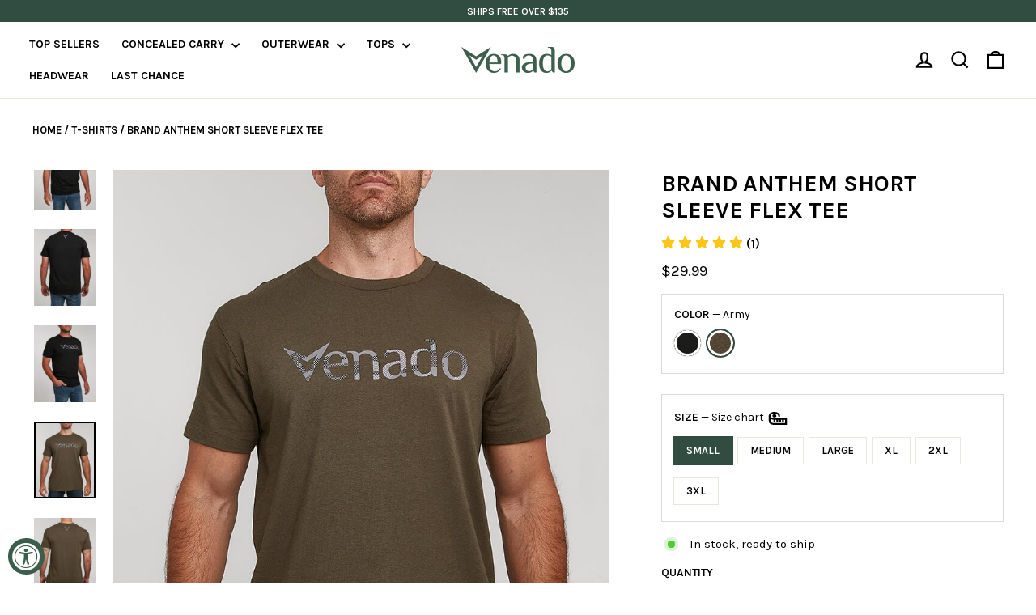

--- FILE ---
content_type: text/html; charset=utf-8
request_url: https://www.venadoinc.com/collections/tees/products/brand-anthem-long-sleeve-flex-tee-1?variant=44478713692402
body_size: 70102
content:
<!doctype html>
<html class="no-js" lang="en" dir="ltr">
  <head>
    <meta charset="utf-8">
    <meta http-equiv="X-UA-Compatible" content="IE=edge,chrome=1">
    <meta name="viewport" content="width=device-width,initial-scale=1">
    <meta name="theme-color" content="#314c40">
    <!-- Google Tag Manager -->
<script>(function(w,d,s,l,i){w[l]=w[l]||[];w[l].push({'gtm.start':
new Date().getTime(),event:'gtm.js'});var f=d.getElementsByTagName(s)[0],
j=d.createElement(s),dl=l!='dataLayer'?'&l='+l:'';j.async=true;j.src=
'https://www.googletagmanager.com/gtm.js?id='+i+dl;f.parentNode.insertBefore(j,f);
})(window,document,'script','dataLayer','GTM-N4X8M6L6');</script>
<!-- End Google Tag Manager -->
    <link rel="canonical" href="https://www.venadoinc.com/products/brand-anthem-long-sleeve-flex-tee-1">
    <link rel="preconnect" href="https://cdn.shopify.com" crossorigin>
    <link rel="preconnect" href="https://fonts.shopifycdn.com" crossorigin>
    <link rel="dns-prefetch" href="https://productreviews.shopifycdn.com">
    <link rel="dns-prefetch" href="https://ajax.googleapis.com">
    <link rel="dns-prefetch" href="https://maps.googleapis.com">
    <link rel="dns-prefetch" href="https://maps.gstatic.com"><link rel="shortcut icon" href="//www.venadoinc.com/cdn/shop/files/Favicon_Venado_5955dde2-6490-4fed-87be-6b361ce833ac_32x32.jpg?v=1697734494" type="image/png"><title>Brand Anthem Short Sleeve Flex Tee
&ndash; Venado
</title>
<meta name="description" content="Our relax fit short sleeve tees  are a must-have for men who love being outdoors, are passionate about adventures or simply want to feel comfortable. Made with a high-quality blend of cotton, modal and spandex that provides the optimal combination of durability, softness and comfort. "><meta property="og:site_name" content="Venado">
  <meta property="og:url" content="https://www.venadoinc.com/products/brand-anthem-long-sleeve-flex-tee-1">
  <meta property="og:title" content="Brand Anthem Short Sleeve Flex Tee">
  <meta property="og:type" content="product">
  <meta property="og:description" content="Our relax fit short sleeve tees  are a must-have for men who love being outdoors, are passionate about adventures or simply want to feel comfortable. Made with a high-quality blend of cotton, modal and spandex that provides the optimal combination of durability, softness and comfort. "><meta property="og:image" content="http://www.venadoinc.com/cdn/shop/products/brand-anthem-short-sleeve-flex-tee-shirts-tops-venado-small-black-191551.jpg?v=1695938891">
    <meta property="og:image:secure_url" content="https://www.venadoinc.com/cdn/shop/products/brand-anthem-short-sleeve-flex-tee-shirts-tops-venado-small-black-191551.jpg?v=1695938891">
    <meta property="og:image:width" content="819">
    <meta property="og:image:height" content="1024"><meta name="twitter:site" content="@">
  <meta name="twitter:card" content="summary_large_image">
  <meta name="twitter:title" content="Brand Anthem Short Sleeve Flex Tee">
  <meta name="twitter:description" content="Our relax fit short sleeve tees  are a must-have for men who love being outdoors, are passionate about adventures or simply want to feel comfortable. Made with a high-quality blend of cotton, modal and spandex that provides the optimal combination of durability, softness and comfort. ">
<style data-shopify>@font-face {
  font-family: Karla;
  font-weight: 700;
  font-style: normal;
  font-display: swap;
  src: url("//www.venadoinc.com/cdn/fonts/karla/karla_n7.4358a847d4875593d69cfc3f8cc0b44c17b3ed03.woff2") format("woff2"),
       url("//www.venadoinc.com/cdn/fonts/karla/karla_n7.96e322f6d76ce794f25fa29e55d6997c3fb656b6.woff") format("woff");
}

  @font-face {
  font-family: Karla;
  font-weight: 400;
  font-style: normal;
  font-display: swap;
  src: url("//www.venadoinc.com/cdn/fonts/karla/karla_n4.40497e07df527e6a50e58fb17ef1950c72f3e32c.woff2") format("woff2"),
       url("//www.venadoinc.com/cdn/fonts/karla/karla_n4.e9f6f9de321061073c6bfe03c28976ba8ce6ee18.woff") format("woff");
}


  @font-face {
  font-family: Karla;
  font-weight: 600;
  font-style: normal;
  font-display: swap;
  src: url("//www.venadoinc.com/cdn/fonts/karla/karla_n6.11d2ca9baa9358585c001bdea96cf4efec1c541a.woff2") format("woff2"),
       url("//www.venadoinc.com/cdn/fonts/karla/karla_n6.f61bdbc760ad3ce235abbf92fc104026b8312806.woff") format("woff");
}

  @font-face {
  font-family: Karla;
  font-weight: 400;
  font-style: italic;
  font-display: swap;
  src: url("//www.venadoinc.com/cdn/fonts/karla/karla_i4.2086039c16bcc3a78a72a2f7b471e3c4a7f873a6.woff2") format("woff2"),
       url("//www.venadoinc.com/cdn/fonts/karla/karla_i4.7b9f59841a5960c16fa2a897a0716c8ebb183221.woff") format("woff");
}

  @font-face {
  font-family: Karla;
  font-weight: 600;
  font-style: italic;
  font-display: swap;
  src: url("//www.venadoinc.com/cdn/fonts/karla/karla_i6.a7635423ab3dadf279bd83cab7821e04a762f0d7.woff2") format("woff2"),
       url("//www.venadoinc.com/cdn/fonts/karla/karla_i6.93523748a53c3e2305eb638d2279e8634a22c25f.woff") format("woff");
}

</style><link href="//www.venadoinc.com/cdn/shop/t/12/assets/theme.css?v=183697499631012427491699435239" rel="stylesheet" type="text/css" media="all" />
<style data-shopify>:root {
    --typeHeaderPrimary: Karla;
    --typeHeaderFallback: sans-serif;
    --typeHeaderSize: 35px;
    --typeHeaderWeight: 700;
    --typeHeaderLineHeight: 1.2;
    --typeHeaderSpacing: 0.0em;

    --typeBasePrimary:Karla;
    --typeBaseFallback:sans-serif;
    --typeBaseSize: 15px;
    --typeBaseWeight: 400;
    --typeBaseLineHeight: 1.4;
    --typeBaseSpacing: 0.0em;

    --iconWeight: 5px;
    --iconLinecaps: miter;
  }

  
.collection-hero__content:before,
  .hero__image-wrapper:before,
  .hero__media:before {
    background-image: linear-gradient(to bottom, rgba(0, 0, 0, 0.0) 0%, rgba(0, 0, 0, 0.0) 40%, rgba(0, 0, 0, 0.62) 100%);
  }

  .skrim__item-content .skrim__overlay:after {
    background-image: linear-gradient(to bottom, rgba(0, 0, 0, 0.0) 30%, rgba(0, 0, 0, 0.62) 100%);
  }

  .placeholder-content {
    background-image: linear-gradient(100deg, #ffffff 40%, #f7f7f7 63%, #ffffff 79%);
  }</style><link href="//www.venadoinc.com/cdn/shop/t/12/assets/custom.css?v=157345239552528661181701356155" rel="stylesheet" type="text/css" media="all" />

    <script>
      document.documentElement.className = document.documentElement.className.replace('no-js', 'js');

      window.theme = window.theme || {};
      theme.routes = {
        home: "/",
        cart: "/cart.js",
        cartPage: "/cart",
        cartAdd: "/cart/add.js",
        cartChange: "/cart/change.js",
        search: "/search",
        predictiveSearch: "/search/suggest"
      };
      theme.strings = {
        soldOut: "Sold Out",
        unavailable: "Unavailable",
        inStockLabel: "In stock, ready to ship",
        oneStockLabel: "Low stock - [count] item left",
        otherStockLabel: "Low stock - [count] items left",
        willNotShipUntil: "Ready to ship [date]",
        willBeInStockAfter: "Back in stock [date]",
        waitingForStock: "Inventory on the way",
        cartSavings: "You're saving [savings]",
        cartEmpty: "Your cart is currently empty.",
        cartTermsConfirmation: "You must agree with the terms and conditions of sales to check out",
        searchCollections: "Collections",
        searchPages: "Pages",
        searchArticles: "Articles",
        maxQuantity: "You can only have [quantity] of [title] in your cart."
      };
      theme.settings = {
        cartType: "drawer",
        isCustomerTemplate: false,
        moneyFormat: "${{amount}}",
        predictiveSearch: true,
        predictiveSearchType: null,
        quickView: false,
        themeName: 'Motion',
        themeVersion: "10.4.0"
      };
    </script>

    <script>window.performance && window.performance.mark && window.performance.mark('shopify.content_for_header.start');</script><meta name="facebook-domain-verification" content="kkl03r9a3fwjtoso7o2tvmmrh1h4c3">
<meta name="facebook-domain-verification" content="kwvbb2piuerfo5dghto3s9ud6lna8w">
<meta name="facebook-domain-verification" content="w8e9cogz1k176mhic2b1fz8mw7a1ux">
<meta id="shopify-digital-wallet" name="shopify-digital-wallet" content="/11520966718/digital_wallets/dialog">
<meta name="shopify-checkout-api-token" content="b5004540bf94ff2147a4d4ec9b9ace57">
<meta id="in-context-paypal-metadata" data-shop-id="11520966718" data-venmo-supported="false" data-environment="production" data-locale="en_US" data-paypal-v4="true" data-currency="USD">
<link rel="alternate" type="application/json+oembed" href="https://www.venadoinc.com/products/brand-anthem-long-sleeve-flex-tee-1.oembed">
<script async="async" src="/checkouts/internal/preloads.js?locale=en-CA"></script>
<link rel="preconnect" href="https://shop.app" crossorigin="anonymous">
<script async="async" src="https://shop.app/checkouts/internal/preloads.js?locale=en-CA&shop_id=11520966718" crossorigin="anonymous"></script>
<script id="apple-pay-shop-capabilities" type="application/json">{"shopId":11520966718,"countryCode":"US","currencyCode":"USD","merchantCapabilities":["supports3DS"],"merchantId":"gid:\/\/shopify\/Shop\/11520966718","merchantName":"Venado","requiredBillingContactFields":["postalAddress","email","phone"],"requiredShippingContactFields":["postalAddress","email","phone"],"shippingType":"shipping","supportedNetworks":["visa","masterCard","amex","discover","elo","jcb"],"total":{"type":"pending","label":"Venado","amount":"1.00"},"shopifyPaymentsEnabled":true,"supportsSubscriptions":true}</script>
<script id="shopify-features" type="application/json">{"accessToken":"b5004540bf94ff2147a4d4ec9b9ace57","betas":["rich-media-storefront-analytics"],"domain":"www.venadoinc.com","predictiveSearch":true,"shopId":11520966718,"locale":"en"}</script>
<script>var Shopify = Shopify || {};
Shopify.shop = "venadoinc.myshopify.com";
Shopify.locale = "en";
Shopify.currency = {"active":"USD","rate":"1.0"};
Shopify.country = "CA";
Shopify.theme = {"name":"Motion Clovecode","id":136772813042,"schema_name":"Motion","schema_version":"10.4.0","theme_store_id":847,"role":"main"};
Shopify.theme.handle = "null";
Shopify.theme.style = {"id":null,"handle":null};
Shopify.cdnHost = "www.venadoinc.com/cdn";
Shopify.routes = Shopify.routes || {};
Shopify.routes.root = "/";</script>
<script type="module">!function(o){(o.Shopify=o.Shopify||{}).modules=!0}(window);</script>
<script>!function(o){function n(){var o=[];function n(){o.push(Array.prototype.slice.apply(arguments))}return n.q=o,n}var t=o.Shopify=o.Shopify||{};t.loadFeatures=n(),t.autoloadFeatures=n()}(window);</script>
<script>
  window.ShopifyPay = window.ShopifyPay || {};
  window.ShopifyPay.apiHost = "shop.app\/pay";
  window.ShopifyPay.redirectState = null;
</script>
<script id="shop-js-analytics" type="application/json">{"pageType":"product"}</script>
<script defer="defer" async type="module" src="//www.venadoinc.com/cdn/shopifycloud/shop-js/modules/v2/client.init-shop-cart-sync_BdyHc3Nr.en.esm.js"></script>
<script defer="defer" async type="module" src="//www.venadoinc.com/cdn/shopifycloud/shop-js/modules/v2/chunk.common_Daul8nwZ.esm.js"></script>
<script type="module">
  await import("//www.venadoinc.com/cdn/shopifycloud/shop-js/modules/v2/client.init-shop-cart-sync_BdyHc3Nr.en.esm.js");
await import("//www.venadoinc.com/cdn/shopifycloud/shop-js/modules/v2/chunk.common_Daul8nwZ.esm.js");

  window.Shopify.SignInWithShop?.initShopCartSync?.({"fedCMEnabled":true,"windoidEnabled":true});

</script>
<script defer="defer" async type="module" src="//www.venadoinc.com/cdn/shopifycloud/shop-js/modules/v2/client.payment-terms_MV4M3zvL.en.esm.js"></script>
<script defer="defer" async type="module" src="//www.venadoinc.com/cdn/shopifycloud/shop-js/modules/v2/chunk.common_Daul8nwZ.esm.js"></script>
<script defer="defer" async type="module" src="//www.venadoinc.com/cdn/shopifycloud/shop-js/modules/v2/chunk.modal_CQq8HTM6.esm.js"></script>
<script type="module">
  await import("//www.venadoinc.com/cdn/shopifycloud/shop-js/modules/v2/client.payment-terms_MV4M3zvL.en.esm.js");
await import("//www.venadoinc.com/cdn/shopifycloud/shop-js/modules/v2/chunk.common_Daul8nwZ.esm.js");
await import("//www.venadoinc.com/cdn/shopifycloud/shop-js/modules/v2/chunk.modal_CQq8HTM6.esm.js");

  
</script>
<script>
  window.Shopify = window.Shopify || {};
  if (!window.Shopify.featureAssets) window.Shopify.featureAssets = {};
  window.Shopify.featureAssets['shop-js'] = {"shop-cart-sync":["modules/v2/client.shop-cart-sync_QYOiDySF.en.esm.js","modules/v2/chunk.common_Daul8nwZ.esm.js"],"init-fed-cm":["modules/v2/client.init-fed-cm_DchLp9rc.en.esm.js","modules/v2/chunk.common_Daul8nwZ.esm.js"],"shop-button":["modules/v2/client.shop-button_OV7bAJc5.en.esm.js","modules/v2/chunk.common_Daul8nwZ.esm.js"],"init-windoid":["modules/v2/client.init-windoid_DwxFKQ8e.en.esm.js","modules/v2/chunk.common_Daul8nwZ.esm.js"],"shop-cash-offers":["modules/v2/client.shop-cash-offers_DWtL6Bq3.en.esm.js","modules/v2/chunk.common_Daul8nwZ.esm.js","modules/v2/chunk.modal_CQq8HTM6.esm.js"],"shop-toast-manager":["modules/v2/client.shop-toast-manager_CX9r1SjA.en.esm.js","modules/v2/chunk.common_Daul8nwZ.esm.js"],"init-shop-email-lookup-coordinator":["modules/v2/client.init-shop-email-lookup-coordinator_UhKnw74l.en.esm.js","modules/v2/chunk.common_Daul8nwZ.esm.js"],"pay-button":["modules/v2/client.pay-button_DzxNnLDY.en.esm.js","modules/v2/chunk.common_Daul8nwZ.esm.js"],"avatar":["modules/v2/client.avatar_BTnouDA3.en.esm.js"],"init-shop-cart-sync":["modules/v2/client.init-shop-cart-sync_BdyHc3Nr.en.esm.js","modules/v2/chunk.common_Daul8nwZ.esm.js"],"shop-login-button":["modules/v2/client.shop-login-button_D8B466_1.en.esm.js","modules/v2/chunk.common_Daul8nwZ.esm.js","modules/v2/chunk.modal_CQq8HTM6.esm.js"],"init-customer-accounts-sign-up":["modules/v2/client.init-customer-accounts-sign-up_C8fpPm4i.en.esm.js","modules/v2/client.shop-login-button_D8B466_1.en.esm.js","modules/v2/chunk.common_Daul8nwZ.esm.js","modules/v2/chunk.modal_CQq8HTM6.esm.js"],"init-shop-for-new-customer-accounts":["modules/v2/client.init-shop-for-new-customer-accounts_CVTO0Ztu.en.esm.js","modules/v2/client.shop-login-button_D8B466_1.en.esm.js","modules/v2/chunk.common_Daul8nwZ.esm.js","modules/v2/chunk.modal_CQq8HTM6.esm.js"],"init-customer-accounts":["modules/v2/client.init-customer-accounts_dRgKMfrE.en.esm.js","modules/v2/client.shop-login-button_D8B466_1.en.esm.js","modules/v2/chunk.common_Daul8nwZ.esm.js","modules/v2/chunk.modal_CQq8HTM6.esm.js"],"shop-follow-button":["modules/v2/client.shop-follow-button_CkZpjEct.en.esm.js","modules/v2/chunk.common_Daul8nwZ.esm.js","modules/v2/chunk.modal_CQq8HTM6.esm.js"],"lead-capture":["modules/v2/client.lead-capture_BntHBhfp.en.esm.js","modules/v2/chunk.common_Daul8nwZ.esm.js","modules/v2/chunk.modal_CQq8HTM6.esm.js"],"checkout-modal":["modules/v2/client.checkout-modal_CfxcYbTm.en.esm.js","modules/v2/chunk.common_Daul8nwZ.esm.js","modules/v2/chunk.modal_CQq8HTM6.esm.js"],"shop-login":["modules/v2/client.shop-login_Da4GZ2H6.en.esm.js","modules/v2/chunk.common_Daul8nwZ.esm.js","modules/v2/chunk.modal_CQq8HTM6.esm.js"],"payment-terms":["modules/v2/client.payment-terms_MV4M3zvL.en.esm.js","modules/v2/chunk.common_Daul8nwZ.esm.js","modules/v2/chunk.modal_CQq8HTM6.esm.js"]};
</script>
<script>(function() {
  var isLoaded = false;
  function asyncLoad() {
    if (isLoaded) return;
    isLoaded = true;
    var urls = ["https:\/\/cdn.opinew.com\/js\/opinew-active.js?shop=venadoinc.myshopify.com","\/\/cdn.shopify.com\/s\/files\/1\/0875\/2064\/files\/easyvideo-2.0.0.js?shop=venadoinc.myshopify.com","https:\/\/static.klaviyo.com\/onsite\/js\/klaviyo.js?company_id=Yq4z7K\u0026shop=venadoinc.myshopify.com","https:\/\/id-shop.govx.com\/app\/venadoinc.myshopify.com\/govx.js?shop=venadoinc.myshopify.com"];
    for (var i = 0; i < urls.length; i++) {
      var s = document.createElement('script');
      s.type = 'text/javascript';
      s.async = true;
      s.src = urls[i];
      var x = document.getElementsByTagName('script')[0];
      x.parentNode.insertBefore(s, x);
    }
  };
  if(window.attachEvent) {
    window.attachEvent('onload', asyncLoad);
  } else {
    window.addEventListener('load', asyncLoad, false);
  }
})();</script>
<script id="__st">var __st={"a":11520966718,"offset":-21600,"reqid":"94e7fb30-ed0a-4655-b977-b386ef789168-1769013938","pageurl":"www.venadoinc.com\/collections\/tees\/products\/brand-anthem-long-sleeve-flex-tee-1?variant=44478713692402","u":"933404cef490","p":"product","rtyp":"product","rid":7903321587954};</script>
<script>window.ShopifyPaypalV4VisibilityTracking = true;</script>
<script id="captcha-bootstrap">!function(){'use strict';const t='contact',e='account',n='new_comment',o=[[t,t],['blogs',n],['comments',n],[t,'customer']],c=[[e,'customer_login'],[e,'guest_login'],[e,'recover_customer_password'],[e,'create_customer']],r=t=>t.map((([t,e])=>`form[action*='/${t}']:not([data-nocaptcha='true']) input[name='form_type'][value='${e}']`)).join(','),a=t=>()=>t?[...document.querySelectorAll(t)].map((t=>t.form)):[];function s(){const t=[...o],e=r(t);return a(e)}const i='password',u='form_key',d=['recaptcha-v3-token','g-recaptcha-response','h-captcha-response',i],f=()=>{try{return window.sessionStorage}catch{return}},m='__shopify_v',_=t=>t.elements[u];function p(t,e,n=!1){try{const o=window.sessionStorage,c=JSON.parse(o.getItem(e)),{data:r}=function(t){const{data:e,action:n}=t;return t[m]||n?{data:e,action:n}:{data:t,action:n}}(c);for(const[e,n]of Object.entries(r))t.elements[e]&&(t.elements[e].value=n);n&&o.removeItem(e)}catch(o){console.error('form repopulation failed',{error:o})}}const l='form_type',E='cptcha';function T(t){t.dataset[E]=!0}const w=window,h=w.document,L='Shopify',v='ce_forms',y='captcha';let A=!1;((t,e)=>{const n=(g='f06e6c50-85a8-45c8-87d0-21a2b65856fe',I='https://cdn.shopify.com/shopifycloud/storefront-forms-hcaptcha/ce_storefront_forms_captcha_hcaptcha.v1.5.2.iife.js',D={infoText:'Protected by hCaptcha',privacyText:'Privacy',termsText:'Terms'},(t,e,n)=>{const o=w[L][v],c=o.bindForm;if(c)return c(t,g,e,D).then(n);var r;o.q.push([[t,g,e,D],n]),r=I,A||(h.body.append(Object.assign(h.createElement('script'),{id:'captcha-provider',async:!0,src:r})),A=!0)});var g,I,D;w[L]=w[L]||{},w[L][v]=w[L][v]||{},w[L][v].q=[],w[L][y]=w[L][y]||{},w[L][y].protect=function(t,e){n(t,void 0,e),T(t)},Object.freeze(w[L][y]),function(t,e,n,w,h,L){const[v,y,A,g]=function(t,e,n){const i=e?o:[],u=t?c:[],d=[...i,...u],f=r(d),m=r(i),_=r(d.filter((([t,e])=>n.includes(e))));return[a(f),a(m),a(_),s()]}(w,h,L),I=t=>{const e=t.target;return e instanceof HTMLFormElement?e:e&&e.form},D=t=>v().includes(t);t.addEventListener('submit',(t=>{const e=I(t);if(!e)return;const n=D(e)&&!e.dataset.hcaptchaBound&&!e.dataset.recaptchaBound,o=_(e),c=g().includes(e)&&(!o||!o.value);(n||c)&&t.preventDefault(),c&&!n&&(function(t){try{if(!f())return;!function(t){const e=f();if(!e)return;const n=_(t);if(!n)return;const o=n.value;o&&e.removeItem(o)}(t);const e=Array.from(Array(32),(()=>Math.random().toString(36)[2])).join('');!function(t,e){_(t)||t.append(Object.assign(document.createElement('input'),{type:'hidden',name:u})),t.elements[u].value=e}(t,e),function(t,e){const n=f();if(!n)return;const o=[...t.querySelectorAll(`input[type='${i}']`)].map((({name:t})=>t)),c=[...d,...o],r={};for(const[a,s]of new FormData(t).entries())c.includes(a)||(r[a]=s);n.setItem(e,JSON.stringify({[m]:1,action:t.action,data:r}))}(t,e)}catch(e){console.error('failed to persist form',e)}}(e),e.submit())}));const S=(t,e)=>{t&&!t.dataset[E]&&(n(t,e.some((e=>e===t))),T(t))};for(const o of['focusin','change'])t.addEventListener(o,(t=>{const e=I(t);D(e)&&S(e,y())}));const B=e.get('form_key'),M=e.get(l),P=B&&M;t.addEventListener('DOMContentLoaded',(()=>{const t=y();if(P)for(const e of t)e.elements[l].value===M&&p(e,B);[...new Set([...A(),...v().filter((t=>'true'===t.dataset.shopifyCaptcha))])].forEach((e=>S(e,t)))}))}(h,new URLSearchParams(w.location.search),n,t,e,['guest_login'])})(!0,!0)}();</script>
<script integrity="sha256-4kQ18oKyAcykRKYeNunJcIwy7WH5gtpwJnB7kiuLZ1E=" data-source-attribution="shopify.loadfeatures" defer="defer" src="//www.venadoinc.com/cdn/shopifycloud/storefront/assets/storefront/load_feature-a0a9edcb.js" crossorigin="anonymous"></script>
<script crossorigin="anonymous" defer="defer" src="//www.venadoinc.com/cdn/shopifycloud/storefront/assets/shopify_pay/storefront-65b4c6d7.js?v=20250812"></script>
<script data-source-attribution="shopify.dynamic_checkout.dynamic.init">var Shopify=Shopify||{};Shopify.PaymentButton=Shopify.PaymentButton||{isStorefrontPortableWallets:!0,init:function(){window.Shopify.PaymentButton.init=function(){};var t=document.createElement("script");t.src="https://www.venadoinc.com/cdn/shopifycloud/portable-wallets/latest/portable-wallets.en.js",t.type="module",document.head.appendChild(t)}};
</script>
<script data-source-attribution="shopify.dynamic_checkout.buyer_consent">
  function portableWalletsHideBuyerConsent(e){var t=document.getElementById("shopify-buyer-consent"),n=document.getElementById("shopify-subscription-policy-button");t&&n&&(t.classList.add("hidden"),t.setAttribute("aria-hidden","true"),n.removeEventListener("click",e))}function portableWalletsShowBuyerConsent(e){var t=document.getElementById("shopify-buyer-consent"),n=document.getElementById("shopify-subscription-policy-button");t&&n&&(t.classList.remove("hidden"),t.removeAttribute("aria-hidden"),n.addEventListener("click",e))}window.Shopify?.PaymentButton&&(window.Shopify.PaymentButton.hideBuyerConsent=portableWalletsHideBuyerConsent,window.Shopify.PaymentButton.showBuyerConsent=portableWalletsShowBuyerConsent);
</script>
<script>
  function portableWalletsCleanup(e){e&&e.src&&console.error("Failed to load portable wallets script "+e.src);var t=document.querySelectorAll("shopify-accelerated-checkout .shopify-payment-button__skeleton, shopify-accelerated-checkout-cart .wallet-cart-button__skeleton"),e=document.getElementById("shopify-buyer-consent");for(let e=0;e<t.length;e++)t[e].remove();e&&e.remove()}function portableWalletsNotLoadedAsModule(e){e instanceof ErrorEvent&&"string"==typeof e.message&&e.message.includes("import.meta")&&"string"==typeof e.filename&&e.filename.includes("portable-wallets")&&(window.removeEventListener("error",portableWalletsNotLoadedAsModule),window.Shopify.PaymentButton.failedToLoad=e,"loading"===document.readyState?document.addEventListener("DOMContentLoaded",window.Shopify.PaymentButton.init):window.Shopify.PaymentButton.init())}window.addEventListener("error",portableWalletsNotLoadedAsModule);
</script>

<script type="module" src="https://www.venadoinc.com/cdn/shopifycloud/portable-wallets/latest/portable-wallets.en.js" onError="portableWalletsCleanup(this)" crossorigin="anonymous"></script>
<script nomodule>
  document.addEventListener("DOMContentLoaded", portableWalletsCleanup);
</script>

<link id="shopify-accelerated-checkout-styles" rel="stylesheet" media="screen" href="https://www.venadoinc.com/cdn/shopifycloud/portable-wallets/latest/accelerated-checkout-backwards-compat.css" crossorigin="anonymous">
<style id="shopify-accelerated-checkout-cart">
        #shopify-buyer-consent {
  margin-top: 1em;
  display: inline-block;
  width: 100%;
}

#shopify-buyer-consent.hidden {
  display: none;
}

#shopify-subscription-policy-button {
  background: none;
  border: none;
  padding: 0;
  text-decoration: underline;
  font-size: inherit;
  cursor: pointer;
}

#shopify-subscription-policy-button::before {
  box-shadow: none;
}

      </style>

<script>window.performance && window.performance.mark && window.performance.mark('shopify.content_for_header.end');</script>

    <script src="//www.venadoinc.com/cdn/shop/t/12/assets/vendor-scripts-v14.js" defer="defer"></script><script src="//www.venadoinc.com/cdn/shop/t/12/assets/theme.js?v=140512473159195189461765124595" defer="defer"></script>
   
  <script src="//www.venadoinc.com/cdn/shop/t/12/assets/variable-products.js?v=15137964929098785311700742974" type="text/javascript" defer></script>

 <link rel="preload" href="https://cdn.opinew.com/styles/opw-icons/style.css" as="style" onload="this.onload=null;this.rel='stylesheet'">
    <noscript><link rel="stylesheet" href="https://cdn.opinew.com/styles/opw-icons/style.css"></noscript>
<style id='opinew_product_plugin_css'>
    .opinew-stars-plugin-product .opinew-star-plugin-inside .stars-color, 
    .opinew-stars-plugin-product .stars-color, 
    .stars-color {
        color:#FFC617 !important;
    }
    .opinew-stars-plugin-link {
        cursor: pointer;
    }
    .opinew-no-reviews-stars-plugin:hover {
        color: #C45500;
    }
    
    :root {
        --opw-review-star-full: var(--opw-nocin-star-full,"\e907");
        --opw-review-star-half: var(--opw-nocin-star-half,"\e906");
        --opw-review-star-empty': var(--opw-nocin-star, "\e908");
    }
    
    .opw-nocin-star-full:after {
        content:var(--opw-review-star-full, "\e907")
    }
    .opw-nocin-star-half:after {
        content:var(--opw-review-star-half, "\e906")
    }
    .opw-nocin-star-empty:after {
        content:var(--opw-review-star-empty, "\e908")
    }
    
    
    .opw-widget-wrapper-default {
        max-width: 1200px;
        margin: 0 auto;
    }
    
            #opinew-stars-plugin-product {
                text-align:left;
            }
            
            .opinew-stars-plugin-product-list {
                text-align:left;
            }
            
        .opinew-list-stars-disable {
            display:none;
        }
        .opinew-product-page-stars-disable {
            display:none;
        }
         .opinew-star-plugin-inside i.opw-noci:empty,.opinew-star-plugin-inside i.opw-nocin:empty{display:inherit!important}#opinew_all_reviews_plugin_app:empty,#opinew_badge_plugin_app:empty,#opinew_carousel_plugin_app:empty,#opinew_product_floating_widget:empty,#opinew_product_plugin_app:empty,#opinew_review_request_app:empty,.opinew-all-reviews-plugin-dynamic:empty,.opinew-badge-plugin-dynamic:empty,.opinew-carousel-plugin-dynamic:empty,.opinew-product-plugin-dynamic:empty,.opinew-review-request-dynamic:empty,.opw-dynamic-stars-collection:empty,.opw-dynamic-stars:empty{display:block!important} </style>
<meta id='opinew_config_container'  data-opwconfig='{&quot;server_url&quot;: &quot;https://api.opinew.com&quot;, &quot;shop&quot;: {&quot;id&quot;: 76478, &quot;name&quot;: &quot;Venado&quot;, &quot;public_api_key&quot;: &quot;G1H37AO3OEWKVHZLVGUE&quot;, &quot;logo_url&quot;: null}, &quot;permissions&quot;: {&quot;no_branding&quot;: true, &quot;up_to3_photos&quot;: false, &quot;up_to5_photos&quot;: true, &quot;q_and_a&quot;: true, &quot;video_reviews&quot;: false, &quot;optimised_images&quot;: true, &quot;link_shops_single&quot;: false, &quot;link_shops_double&quot;: false, &quot;link_shops_unlimited&quot;: false, &quot;bazaarvoice_integration&quot;: false}, &quot;review_publishing&quot;: &quot;email&quot;, &quot;badge_shop_reviews_link&quot;: &quot;https://api.opinew.com/shop-reviews/76478&quot;, &quot;stars_color_product_and_collections&quot;: &quot;#FFC617&quot;, &quot;theme_transparent_color&quot;: &quot;initial&quot;, &quot;navbar_color&quot;: &quot;#285C4DFF&quot;, &quot;questions_and_answers_active&quot;: false, &quot;number_reviews_per_page&quot;: 8, &quot;show_customer_images_section&quot;: true, &quot;display_stars_if_no_reviews&quot;: false, &quot;stars_alignment_product_page&quot;: &quot;left&quot;, &quot;stars_alignment_product_page_mobile&quot;: &quot;center&quot;, &quot;stars_alignment_collections&quot;: &quot;left&quot;, &quot;stars_alignment_collections_mobile&quot;: &quot;center&quot;, &quot;badge_stars_color&quot;: &quot;#ffc617&quot;, &quot;badge_border_color&quot;: &quot;#dae1e7&quot;, &quot;badge_background_color&quot;: &quot;#ffffff&quot;, &quot;badge_text_color&quot;: &quot;#3C3C3C&quot;, &quot;badge_secondary_text_color&quot;: &quot;#606f7b&quot;, &quot;carousel_theme_style&quot;: &quot;card&quot;, &quot;carousel_stars_color&quot;: &quot;#FFC617&quot;, &quot;carousel_border_color&quot;: &quot;#c5c5c5&quot;, &quot;carousel_background_color&quot;: &quot;#ffffff00&quot;, &quot;carousel_controls_color&quot;: &quot;#5a5a5a&quot;, &quot;carousel_verified_badge_color&quot;: &quot;#38c172&quot;, &quot;carousel_text_color&quot;: &quot;#3d4852&quot;, &quot;carousel_secondary_text_color&quot;: &quot;#606f7b&quot;, &quot;carousel_product_name_color&quot;: &quot;#3d4852&quot;, &quot;carousel_widget_show_dates&quot;: true, &quot;carousel_border_active&quot;: false, &quot;carousel_auto_scroll&quot;: false, &quot;carousel_show_product_name&quot;: false, &quot;carousel_featured_reviews&quot;: [{&quot;id&quot;: 19224955, &quot;body&quot;: &quot;This is one of the most insulated flannels I&#x27;ve owned so far. The sherpa lining really traps body heat and the exterior resists the wind. It must have another layer between the flannel and sherpa lining because overall, the material is nice and thick. I like the snaps down the front; makes is simple to put on and take off. The only buttons are on the edge of the sleeves to keep those closed if you&#x27;re not rolling up the sleeves. The two front pockets are useful and there is a coat rack hook on the inside collar. I&#x27;ll for sure be grabbing this one before heading out the door on cold days.&quot;, &quot;star_rating&quot;: 5, &quot;verified_review&quot;: false, &quot;by_shop_owner&quot;: false, &quot;created_ts&quot;: &quot;2023-11-04 00:15:22+00:00&quot;, &quot;user_name&quot;: &quot;Customer&quot;, &quot;score&quot;: 0, &quot;product_url&quot;: &quot;https://venadoinc.myshopify.com/products/jaxson-fleece-shirt-jacket&quot;, &quot;product_name&quot;: &quot;Jaxson Fleece Shirt Jacket&quot;}, {&quot;id&quot;: 19224958, &quot;body&quot;: &quot;My husband was looking for a good warm work jacket for fall/winter outdoor yardwork. This is perfect for that. He normally wears a large and that&#x27;s what we ordered. It&#x27;s roomy enough that he could layer underneath and it won&#x27;t be tight. The plaid looks really nice in person and the jacket feels really soft.&quot;, &quot;star_rating&quot;: 5, &quot;verified_review&quot;: false, &quot;by_shop_owner&quot;: false, &quot;created_ts&quot;: &quot;2023-11-01 00:26:33+00:00&quot;, &quot;user_name&quot;: &quot;R. S.&quot;, &quot;score&quot;: 0, &quot;product_url&quot;: &quot;https://venadoinc.myshopify.com/products/jaxson-fleece-shirt-jacket&quot;, &quot;product_name&quot;: &quot;Jaxson Fleece Shirt Jacket&quot;}, {&quot;id&quot;: 17076798, &quot;body&quot;: &quot;Great jacket!! The quality is very good. Well worth the cost. I will be ordering another one in a different color and one for my son.&quot;, &quot;star_rating&quot;: 5, &quot;verified_review&quot;: true, &quot;by_shop_owner&quot;: false, &quot;created_ts&quot;: &quot;2023-03-22 16:37:20.673925+00:00&quot;, &quot;user_name&quot;: &quot;Matthew W.&quot;, &quot;score&quot;: 10, &quot;product_url&quot;: &quot;https://venadoinc.myshopify.com/products/rugged-concealed-carry-shirt-jacket&quot;, &quot;product_name&quot;: &quot;Bountyman Concealed Carry Shirt Jacket&quot;}, {&quot;id&quot;: 14016784, &quot;body&quot;: &quot;Holster and magazine slot on both side of the jacket so regardless of if you\u2019re left or right handed you can easily use this jacket for conceal carry. This material is durable canvas with a fleece lining. Very comparable to a carhart jacket. I was impressed with how well it conceals a fire arm. It is better suited to a smaller firearm.&quot;, &quot;star_rating&quot;: 5, &quot;verified_review&quot;: false, &quot;by_shop_owner&quot;: false, &quot;created_ts&quot;: &quot;2022-08-30 00:21:03+00:00&quot;, &quot;user_name&quot;: &quot;Mama2boys&quot;, &quot;score&quot;: 0, &quot;product_url&quot;: &quot;https://venadoinc.myshopify.com/products/quick-draw-canvas-concealed-carry-jacket&quot;, &quot;product_name&quot;: &quot;Quick Draw Canvas Concealed Carry Jacket | Relax Fit&quot;}, {&quot;id&quot;: 19414602, &quot;body&quot;: &quot;This is so warm it&#x27;s thick well worth the money and it&#x27;s made very well&quot;, &quot;star_rating&quot;: 5, &quot;verified_review&quot;: false, &quot;by_shop_owner&quot;: false, &quot;created_ts&quot;: &quot;2023-11-26 00:33:20+00:00&quot;, &quot;user_name&quot;: &quot;danyella&quot;, &quot;score&quot;: 0, &quot;product_url&quot;: &quot;https://venadoinc.myshopify.com/products/jaxson-fleece-shirt-jacket&quot;, &quot;product_name&quot;: &quot;Jaxson Fleece Shirt Jacket&quot;}, {&quot;id&quot;: 19407524, &quot;body&quot;: &quot;Ordered this XL for a 5\u201911\u201d 205 lb male who usually prefers large fitting attire and he was happy with the fit.  Quality was good with fine materials at an appropriate price point. Refer to attached photo.&quot;, &quot;star_rating&quot;: 5, &quot;verified_review&quot;: false, &quot;by_shop_owner&quot;: false, &quot;created_ts&quot;: &quot;2023-11-20 00:09:01+00:00&quot;, &quot;user_name&quot;: &quot;Peter D.&quot;, &quot;score&quot;: 0, &quot;product_url&quot;: &quot;https://venadoinc.myshopify.com/products/jaxson-fleece-shirt-jacket&quot;, &quot;product_name&quot;: &quot;Jaxson Fleece Shirt Jacket&quot;}, {&quot;id&quot;: 14016780, &quot;body&quot;: &quot;First off this is a great canvas jacket even if you don&#x27;t carry.  It&#x27;s well made, soft on the inside  and pretty heavy.  I was actually shocked at the weight when I pulled it out of the box.  I usually post photos, but the manufacturer did a good job so be sure to look at their 6 product pics.  Just to summarize.  Built in holsters (w/velcro straps)  and magazine pockets on each side and magnetic side panels for quick access to a side holster.  As far as fit.  I&#x27;m 5&#x27;7\&quot; about 230 with a size 48 chest and a 40 waist, which usually puts me in the extra large category.  I ordered the XL and it&#x27;s a bit large but I think it fits perfectly for what it&#x27;s designed to do. I have plenty of room around the chest area where the firearm sits and more than enough room around the mid section. I could easily get away with wearing a sweatshirt or hoodie underneath this. I mentioned the magnetically held side flaps, their added benefit.....if you&#x27;re a bit portly it provides the jacket with a little more give in that area.  One feature another reviewer mentioned, this looks nothing like a tactical jacket.  No one will ever know you&#x27;re carrying.  Here it is (see photo) with a Glock 23 with laser scope, in the inside holster. You can&#x27;t even tell it&#x27;s there.  I originally had my brother inlaw in mind when I ordered this, he has a classic pear shape so the side flaps would definitely help out.  IDK, It&#x27;s so nice, I may end up keeping it.  For $40 it&#x27;s simply a real nice jacket. Add in the extra benefits and it&#x27;s a great jacket.&quot;, &quot;star_rating&quot;: 5, &quot;verified_review&quot;: false, &quot;by_shop_owner&quot;: false, &quot;created_ts&quot;: &quot;2022-09-01 00:26:26+00:00&quot;, &quot;user_name&quot;: &quot;A. D.&quot;, &quot;score&quot;: 0, &quot;product_url&quot;: &quot;https://venadoinc.myshopify.com/products/quick-draw-canvas-concealed-carry-jacket&quot;, &quot;product_name&quot;: &quot;Quick Draw Canvas Concealed Carry Jacket | Relax Fit&quot;}, {&quot;id&quot;: 14016767, &quot;body&quot;: &quot;The Concealed Carry Shirt by Venado is a very tough shirt that provides you the ability to carry concealed without a holster and also give you access to a hip holster through a magnet closure.What I like:I. Thick material \u2013 The materials they used are very thick and should hold up very well over time. This also reduces the printing that might normally show through while conceal carrying.II. Magnet Closure \u2013 The magnet closure works well for me and is discrete enough that no one will notice it until you use it.III. Pockets and Pockets \u2013 The shirt provides you with ambidextrous choices, that also offers you the ability to have two guns or clips, if you so desire.Things to think about:I. Magnet Closure Deficiencies \u2013 As great as I\u2019ve become at using the magnet closure, it still has its deficiencies. The magnets are strong enough to make it hard to open without two hands and can easily go back together before needed. This can make it more difficult to use than expected.II. Pull problems \u2013 Since I don\u2019t tuck my shirts in, it\u2019s more difficult to draw my gun without the whole shirt wanting to come up. This potential problem will be better or worse depending on what size gun you chose and if you\u2019re a tucker or not.Overall, I really like this shirt, its thick, well made, and provides you additional options that any normal shirt will not. Also, it runs a little bit bigger than I expected, so if you\u2019re in-between sizes go with the smaller size.If you would find it helpful to see an up-close visual inspection of this clock, I recommend you watch my included video in full screen.You can trust that my reviews are always my honest opinion attempting to provide you with helpful insight that I wish I had, before I chose this product.&quot;, &quot;star_rating&quot;: 5, &quot;verified_review&quot;: false, &quot;by_shop_owner&quot;: false, &quot;created_ts&quot;: &quot;2022-09-21 00:46:15+00:00&quot;, &quot;user_name&quot;: &quot;Chris H.&quot;, &quot;score&quot;: 0, &quot;product_url&quot;: &quot;https://venadoinc.myshopify.com/products/quick-draw-canvas-concealed-carry-jacket&quot;, &quot;product_name&quot;: &quot;Quick Draw Canvas Concealed Carry Jacket | Relax Fit&quot;}, {&quot;id&quot;: 14016765, &quot;body&quot;: &quot;I ordered this before there was a size recommendation listed.  I normally have worn medium shirts, but I have gotten fat over the years.  Sometimes, I will wear a large shirt.  Since this was a concealed carry shirt, I initially ordered a large.  The fitment on the large was more like a normal XL, way too big.  I contacted the company and asked to replace it with a medium.  I was immediately contacted back, and worked out a replacement.  I later received the medium, which is the correct size.  The medium, fits more like a normal large, which is what I was looking for because you don&#x27;t want a tight fitting concealed carry shirt.The description is correct, this is more of a shirt jacket.  It&#x27;s slightly thinner than a jacket, but way too thick to be a shirt.  Due to its thickness and weight, I would never wear this during the summer time in Arizona, but it would due nicely as a jacket replacement in the Winter.Another reviewer was correct in that this is a two-step draw if worn as intended.  This may slow a draw, but would still be faster than other methods of carry such as an ankle holster.  In my video, I&#x27;m using a full-size pistol.  I can&#x27;t say I&#x27;m the biggest fan of the included carry strap inside.  While it will work, a &#x27;one size fits all&#x27; is never perfect.  But, it does keep it off your waist, which I can attest when you change from getting a fatter waist than your chest it makes conceal carry on the wait much more difficult.  However, if you carry from the waist, you will still get to be able to use your normal holster, and this shirt makes it easy to access your defense tool.Another thing to consider, is because of its thickness someone could consider it for open carry.  The side slit magnetic buttons will easily undo for a holster to be worn on the side, just like a duty jacket.  Just something to consider.Overall, this is a very strong feeling and good quality shirt jacket.  I was more impressed that the customer service was very prompt and attentive.  I&#x27;m not too big of a fan of the shirt retention, which is elastic with velcro.  My experience is that elastic will eventually wear, stretch, and break in time, making it useless at a point years down the line.  Which, is a big consideration for someone like me that still has pairs of pants in my closet from 15 years ago that I keep swearing up and down I will get to fit me again!&quot;, &quot;star_rating&quot;: 5, &quot;verified_review&quot;: false, &quot;by_shop_owner&quot;: false, &quot;created_ts&quot;: &quot;2022-09-28 00:24:05+00:00&quot;, &quot;user_name&quot;: &quot;Jeff&quot;, &quot;score&quot;: 0, &quot;product_url&quot;: &quot;https://venadoinc.myshopify.com/products/quick-draw-canvas-concealed-carry-jacket&quot;, &quot;product_name&quot;: &quot;Quick Draw Canvas Concealed Carry Jacket | Relax Fit&quot;}, {&quot;id&quot;: 14016787, &quot;body&quot;: &quot;I really like this jacket. The pocket for the pistol is higher than expected and felt awkward at first, but if my pistol was lower, it would probably flail around more. There are magnetic buttons on the side which are cool as well.This can be used for right or left handed people. It&#x27;s not super thick but I got warm take quick.&quot;, &quot;star_rating&quot;: 5, &quot;verified_review&quot;: false, &quot;by_shop_owner&quot;: false, &quot;created_ts&quot;: &quot;2022-08-29 00:31:28+00:00&quot;, &quot;user_name&quot;: &quot;Anne&quot;, &quot;score&quot;: 0, &quot;product_url&quot;: &quot;https://venadoinc.myshopify.com/products/quick-draw-canvas-concealed-carry-jacket&quot;, &quot;product_name&quot;: &quot;Quick Draw Canvas Concealed Carry Jacket | Relax Fit&quot;}], &quot;display_widget_if_no_reviews&quot;: true, &quot;show_country_and_foreign_reviews&quot;: false, &quot;show_full_customer_names&quot;: false, &quot;custom_header_url&quot;: null, &quot;custom_card_url&quot;: null, &quot;custom_gallery_url&quot;: null, &quot;default_sorting&quot;: &quot;recent&quot;, &quot;enable_widget_review_search&quot;: false, &quot;center_stars_mobile&quot;: false, &quot;center_stars_mobile_breakpoint&quot;: &quot;1000px&quot;, &quot;ab_test_active&quot;: false, &quot;request_form_stars_color&quot;: &quot;#FFC617&quot;, &quot;request_form_image_url&quot;: &quot;https://opinew.imgix.net/https%3A%2F%2Fcdn.opinew.com%2Femail-template-images%2F76478%2FVDTR6Z3YAS.jpg?fit=max&amp;h=450&amp;orient=0&amp;s=665b89cf31c324e750cbb41115cbfe64&quot;, &quot;request_form_custom_css&quot;: null, &quot;request_form_show_ratings&quot;: null, &quot;request_form_display_shop_logo&quot;: null, &quot;request_form_display_product_image&quot;: null, &quot;request_form_progress_type&quot;: null, &quot;request_star_rating_icon&quot;: &quot;star&quot;, &quot;request_form_btn_color&quot;: &quot;#2f70ee&quot;, &quot;request_form_progress_bar_color&quot;: &quot;#2f70ee&quot;, &quot;request_form_background_color&quot;: &quot;#DCEBFC&quot;, &quot;request_form_card_background&quot;: &quot;#FFFFFF&quot;, &quot;can_display_photos&quot;: true, &quot;background_color&quot;: &quot;#ffffff00&quot;, &quot;buttons_color&quot;: &quot;#FFC617&quot;, &quot;display_floating_widget&quot;: false, &quot;display_review_source&quot;: false, &quot;floating_widget_button_background_color&quot;: &quot;#000000&quot;, &quot;floating_widget_button_text_color&quot;: &quot;#ffffff&quot;, &quot;floating_widget_button_position&quot;: &quot;left&quot;, &quot;navbar_text_color&quot;: &quot;#3d4852&quot;, &quot;number_review_columns&quot;: 2, &quot;pagination_color&quot;: &quot;#000000&quot;, &quot;preferred_date_format&quot;: &quot;MM/dd/yyyy&quot;, &quot;preferred_language&quot;: &quot;en&quot;, &quot;review_image_max_height&quot;: &quot;450px&quot;, &quot;reviews_card_border_active&quot;: true, &quot;reviews_card_border_color&quot;: &quot;#c5c5c5&quot;, &quot;secondary_text_color&quot;: &quot;#606f7b&quot;, &quot;show_large_review_image&quot;: true, &quot;show_review_images&quot;: true, &quot;show_star_bars&quot;: true, &quot;star_bars_width&quot;: &quot;300px&quot;, &quot;star_bars_width_auto&quot;: true, &quot;stars_color&quot;: &quot;#FFC617&quot;, &quot;text_color&quot;: &quot;#3d4852&quot;, &quot;verified_badge_color&quot;: &quot;#38c172&quot;, &quot;widget_show_dates&quot;: true, &quot;widget_theme_style&quot;: &quot;card&quot;, &quot;widget_top_section_style&quot;: &quot;default&quot;, &quot;new_widget_version&quot;: true, &quot;shop_widgets_updated&quot;: true, &quot;display_verified_badge&quot;: true, &quot;filter_sort_by_button_color&quot;: &quot;#232323&quot;, &quot;pagination_arrows_button_color&quot;: &quot;#AEAEAE&quot;, &quot;review_card_border_radius&quot;: &quot;12px&quot;, &quot;review_source_label_color&quot;: &quot;#AEAEAE&quot;, &quot;reviews_number_color&quot;: &quot;#000000&quot;, &quot;search_icon_color&quot;: &quot;#232323&quot;, &quot;search_placeholder_color&quot;: &quot;#000000&quot;, &quot;write_review_button_color&quot;: &quot;#232323&quot;, &quot;write_review_button_text_color&quot;: &quot;#ffffff&quot;, &quot;fonts&quot;: {&quot;reviews_card_main_font_size&quot;: &quot;1rem&quot;, &quot;reviews_card_secondary_font_size&quot;: &quot;1rem&quot;, &quot;form_headings_font_size&quot;: &quot;0.875rem&quot;, &quot;form_input_font_size&quot;: &quot;1.125rem&quot;, &quot;paginator_font_size&quot;: &quot;1.125rem&quot;, &quot;badge_average_score&quot;: &quot;2rem&quot;, &quot;badge_primary&quot;: &quot;1.25rem&quot;, &quot;badge_secondary&quot;: &quot;1rem&quot;, &quot;carousel_primary&quot;: &quot;1rem&quot;, &quot;carousel_secondary&quot;: &quot;1rem&quot;, &quot;star_summary_overall_score_font_size&quot;: &quot;2.25rem&quot;, &quot;star_summary_progress_bars_font_size&quot;: &quot;1.125rem&quot;, &quot;filters_font_size&quot;: &quot;1rem&quot;, &quot;form_post_font_size&quot;: &quot;2.25rem&quot;, &quot;navbar_buttons_font_size&quot;: &quot;1.125rem&quot;, &quot;navbar_reviews_title_font_size&quot;: &quot;1rem&quot;, &quot;qna_title_font_size&quot;: &quot;1.5rem&quot;, &quot;star_summary_reviewsnum_font_size&quot;: &quot;1.5rem&quot;}, &quot;special_pagination&quot;: false, &quot;hide_review_count_widget&quot;: false}' >
<script> 
  var OPW_PUBLIC_KEY = "G1H37AO3OEWKVHZLVGUE";
  var OPW_API_ENDPOINT = "https://api.opinew.com";
  var OPW_CHECKER_ENDPOINT = "https://shop-status.opinew.cloud";
  var OPW_BACKEND_VERSION = "25.41.1-0-ge32fade58";
</script>
<script src="https://cdn.opinew.com/shop-widgets/static/js/index.8ffabcca.js" defer></script>


<!-- BEGIN app block: shopify://apps/klaviyo-email-marketing-sms/blocks/klaviyo-onsite-embed/2632fe16-c075-4321-a88b-50b567f42507 -->












  <script async src="https://static.klaviyo.com/onsite/js/Yq4z7K/klaviyo.js?company_id=Yq4z7K"></script>
  <script>!function(){if(!window.klaviyo){window._klOnsite=window._klOnsite||[];try{window.klaviyo=new Proxy({},{get:function(n,i){return"push"===i?function(){var n;(n=window._klOnsite).push.apply(n,arguments)}:function(){for(var n=arguments.length,o=new Array(n),w=0;w<n;w++)o[w]=arguments[w];var t="function"==typeof o[o.length-1]?o.pop():void 0,e=new Promise((function(n){window._klOnsite.push([i].concat(o,[function(i){t&&t(i),n(i)}]))}));return e}}})}catch(n){window.klaviyo=window.klaviyo||[],window.klaviyo.push=function(){var n;(n=window._klOnsite).push.apply(n,arguments)}}}}();</script>

  
    <script id="viewed_product">
      if (item == null) {
        var _learnq = _learnq || [];

        var MetafieldReviews = null
        var MetafieldYotpoRating = null
        var MetafieldYotpoCount = null
        var MetafieldLooxRating = null
        var MetafieldLooxCount = null
        var okendoProduct = null
        var okendoProductReviewCount = null
        var okendoProductReviewAverageValue = null
        try {
          // The following fields are used for Customer Hub recently viewed in order to add reviews.
          // This information is not part of __kla_viewed. Instead, it is part of __kla_viewed_reviewed_items
          MetafieldReviews = {};
          MetafieldYotpoRating = null
          MetafieldYotpoCount = null
          MetafieldLooxRating = null
          MetafieldLooxCount = null

          okendoProduct = null
          // If the okendo metafield is not legacy, it will error, which then requires the new json formatted data
          if (okendoProduct && 'error' in okendoProduct) {
            okendoProduct = null
          }
          okendoProductReviewCount = okendoProduct ? okendoProduct.reviewCount : null
          okendoProductReviewAverageValue = okendoProduct ? okendoProduct.reviewAverageValue : null
        } catch (error) {
          console.error('Error in Klaviyo onsite reviews tracking:', error);
        }

        var item = {
          Name: "Brand Anthem Short Sleeve Flex Tee",
          ProductID: 7903321587954,
          Categories: ["New! Shopify performance sharing is now turned on","Short Sleeve Tees","SPO-filter-cee5b992b0d8b661e96cfd7c427e3b13","SPO-filter-eb4e4ad52867b6f4d95f01cd2a8f1c8a","SPO-filter-f78a082e17fd92e047af41c2e706f058","T-Shirts","Tops"],
          ImageURL: "https://www.venadoinc.com/cdn/shop/products/brand-anthem-short-sleeve-flex-tee-shirts-tops-venado-small-black-191551_grande.jpg?v=1695938891",
          URL: "https://www.venadoinc.com/products/brand-anthem-long-sleeve-flex-tee-1",
          Brand: "Venado",
          Price: "$29.99",
          Value: "29.99",
          CompareAtPrice: "$0.00"
        };
        _learnq.push(['track', 'Viewed Product', item]);
        _learnq.push(['trackViewedItem', {
          Title: item.Name,
          ItemId: item.ProductID,
          Categories: item.Categories,
          ImageUrl: item.ImageURL,
          Url: item.URL,
          Metadata: {
            Brand: item.Brand,
            Price: item.Price,
            Value: item.Value,
            CompareAtPrice: item.CompareAtPrice
          },
          metafields:{
            reviews: MetafieldReviews,
            yotpo:{
              rating: MetafieldYotpoRating,
              count: MetafieldYotpoCount,
            },
            loox:{
              rating: MetafieldLooxRating,
              count: MetafieldLooxCount,
            },
            okendo: {
              rating: okendoProductReviewAverageValue,
              count: okendoProductReviewCount,
            }
          }
        }]);
      }
    </script>
  




  <script>
    window.klaviyoReviewsProductDesignMode = false
  </script>







<!-- END app block --><!-- BEGIN app block: shopify://apps/opinew-reviews/blocks/global/e1d8e0dc-17ff-4e4a-8a8a-1e73c8ef8676 --><link rel="preload" href="https://cdn.opinew.com/styles/opw-icons/style.css" as="style" onload="this.onload=null;this.rel='stylesheet'">
<noscript><link rel="stylesheet" href="https://cdn.opinew.com/styles/opw-icons/style.css"></noscript>
<style id='opinew_product_plugin_css'>
    .opinew-stars-plugin-product .opinew-star-plugin-inside .stars-color, 
    .opinew-stars-plugin-product .stars-color, 
    .stars-color {
        color:#FFC617 !important;
    }
    .opinew-stars-plugin-link {
        cursor: pointer;
    }
    .opinew-no-reviews-stars-plugin:hover {
        color: #C45500;
    }
    
    :root {
        --opw-review-star-full: var(--opw-nocin-star-full,"\e907");
        --opw-review-star-half: var(--opw-nocin-star-half,"\e906");
        --opw-review-star-empty': var(--opw-nocin-star, "\e908");
    }
    
    .opw-nocin-star-full:after {
        content:var(--opw-review-star-full, "\e907")
    }
    .opw-nocin-star-half:after {
        content:var(--opw-review-star-half, "\e906")
    }
    .opw-nocin-star-empty:after {
        content:var(--opw-review-star-empty, "\e908")
    }
    
    
    .opw-widget-wrapper-default {
        max-width: 1200px;
        margin: 0 auto;
    }
    
            #opinew-stars-plugin-product {
                text-align:left;
            }
            
            .opinew-stars-plugin-product-list {
                text-align:left;
            }
            
        .opinew-list-stars-disable {
            display:none;
        }
        .opinew-product-page-stars-disable {
            display:none;
        }
         .opinew-star-plugin-inside i.opw-noci:empty,.opinew-star-plugin-inside i.opw-nocin:empty{display:inherit!important}#opinew_all_reviews_plugin_app:empty,#opinew_badge_plugin_app:empty,#opinew_carousel_plugin_app:empty,#opinew_product_floating_widget:empty,#opinew_product_plugin_app:empty,#opinew_review_request_app:empty,.opinew-all-reviews-plugin-dynamic:empty,.opinew-badge-plugin-dynamic:empty,.opinew-carousel-plugin-dynamic:empty,.opinew-product-plugin-dynamic:empty,.opinew-review-request-dynamic:empty,.opw-dynamic-stars-collection:empty,.opw-dynamic-stars:empty{display:block!important} </style>
<meta id='opinew_config_container' data-opwconfig='{&quot;server_url&quot;: &quot;https://api.opinew.com&quot;, &quot;shop&quot;: {&quot;id&quot;: 76478, &quot;name&quot;: &quot;Venado&quot;, &quot;public_api_key&quot;: &quot;G1H37AO3OEWKVHZLVGUE&quot;, &quot;logo_url&quot;: null}, &quot;permissions&quot;: {&quot;no_branding&quot;: true, &quot;up_to3_photos&quot;: false, &quot;up_to5_photos&quot;: true, &quot;q_and_a&quot;: true, &quot;video_reviews&quot;: false, &quot;optimised_images&quot;: true, &quot;link_shops_single&quot;: false, &quot;link_shops_double&quot;: false, &quot;link_shops_unlimited&quot;: false, &quot;bazaarvoice_integration&quot;: false}, &quot;review_publishing&quot;: &quot;email&quot;, &quot;badge_shop_reviews_link&quot;: &quot;https://api.opinew.com/shop-reviews/76478&quot;, &quot;stars_color_product_and_collections&quot;: &quot;#FFC617&quot;, &quot;theme_transparent_color&quot;: &quot;initial&quot;, &quot;navbar_color&quot;: &quot;#285C4DFF&quot;, &quot;questions_and_answers_active&quot;: false, &quot;number_reviews_per_page&quot;: 8, &quot;show_customer_images_section&quot;: true, &quot;display_stars_if_no_reviews&quot;: false, &quot;stars_alignment_product_page&quot;: &quot;left&quot;, &quot;stars_alignment_product_page_mobile&quot;: &quot;center&quot;, &quot;stars_alignment_collections&quot;: &quot;left&quot;, &quot;stars_alignment_collections_mobile&quot;: &quot;center&quot;, &quot;badge_stars_color&quot;: &quot;#ffc617&quot;, &quot;badge_border_color&quot;: &quot;#dae1e7&quot;, &quot;badge_background_color&quot;: &quot;#ffffff&quot;, &quot;badge_text_color&quot;: &quot;#3C3C3C&quot;, &quot;badge_secondary_text_color&quot;: &quot;#606f7b&quot;, &quot;carousel_theme_style&quot;: &quot;card&quot;, &quot;carousel_stars_color&quot;: &quot;#FFC617&quot;, &quot;carousel_border_color&quot;: &quot;#c5c5c5&quot;, &quot;carousel_background_color&quot;: &quot;#ffffff00&quot;, &quot;carousel_controls_color&quot;: &quot;#5a5a5a&quot;, &quot;carousel_verified_badge_color&quot;: &quot;#38c172&quot;, &quot;carousel_text_color&quot;: &quot;#3d4852&quot;, &quot;carousel_secondary_text_color&quot;: &quot;#606f7b&quot;, &quot;carousel_product_name_color&quot;: &quot;#3d4852&quot;, &quot;carousel_widget_show_dates&quot;: true, &quot;carousel_border_active&quot;: false, &quot;carousel_auto_scroll&quot;: false, &quot;carousel_show_product_name&quot;: false, &quot;carousel_featured_reviews&quot;: [{&quot;id&quot;: 19224955, &quot;body&quot;: &quot;This is one of the most insulated flannels I&#x27;ve owned so far. The sherpa lining really traps body heat and the exterior resists the wind. It must have another layer between the flannel and sherpa lining because overall, the material is nice and thick. I like the snaps down the front; makes is simple to put on and take off. The only buttons are on the edge of the sleeves to keep those closed if you&#x27;re not rolling up the sleeves. The two front pockets are useful and there is a coat rack hook on the inside collar. I&#x27;ll for sure be grabbing this one before heading out the door on cold days.&quot;, &quot;star_rating&quot;: 5, &quot;verified_review&quot;: false, &quot;by_shop_owner&quot;: false, &quot;created_ts&quot;: &quot;2023-11-04 00:15:22+00:00&quot;, &quot;user_name&quot;: &quot;Customer&quot;, &quot;score&quot;: 0, &quot;product_url&quot;: &quot;https://venadoinc.myshopify.com/products/jaxson-fleece-shirt-jacket&quot;, &quot;product_name&quot;: &quot;Jaxson Fleece Shirt Jacket&quot;}, {&quot;id&quot;: 19224958, &quot;body&quot;: &quot;My husband was looking for a good warm work jacket for fall/winter outdoor yardwork. This is perfect for that. He normally wears a large and that&#x27;s what we ordered. It&#x27;s roomy enough that he could layer underneath and it won&#x27;t be tight. The plaid looks really nice in person and the jacket feels really soft.&quot;, &quot;star_rating&quot;: 5, &quot;verified_review&quot;: false, &quot;by_shop_owner&quot;: false, &quot;created_ts&quot;: &quot;2023-11-01 00:26:33+00:00&quot;, &quot;user_name&quot;: &quot;R. S.&quot;, &quot;score&quot;: 0, &quot;product_url&quot;: &quot;https://venadoinc.myshopify.com/products/jaxson-fleece-shirt-jacket&quot;, &quot;product_name&quot;: &quot;Jaxson Fleece Shirt Jacket&quot;}, {&quot;id&quot;: 17076798, &quot;body&quot;: &quot;Great jacket!! The quality is very good. Well worth the cost. I will be ordering another one in a different color and one for my son.&quot;, &quot;star_rating&quot;: 5, &quot;verified_review&quot;: true, &quot;by_shop_owner&quot;: false, &quot;created_ts&quot;: &quot;2023-03-22 16:37:20.673925+00:00&quot;, &quot;user_name&quot;: &quot;Matthew W.&quot;, &quot;score&quot;: 10, &quot;product_url&quot;: &quot;https://venadoinc.myshopify.com/products/rugged-concealed-carry-shirt-jacket&quot;, &quot;product_name&quot;: &quot;Bountyman Concealed Carry Shirt Jacket&quot;}, {&quot;id&quot;: 14016784, &quot;body&quot;: &quot;Holster and magazine slot on both side of the jacket so regardless of if you\u2019re left or right handed you can easily use this jacket for conceal carry. This material is durable canvas with a fleece lining. Very comparable to a carhart jacket. I was impressed with how well it conceals a fire arm. It is better suited to a smaller firearm.&quot;, &quot;star_rating&quot;: 5, &quot;verified_review&quot;: false, &quot;by_shop_owner&quot;: false, &quot;created_ts&quot;: &quot;2022-08-30 00:21:03+00:00&quot;, &quot;user_name&quot;: &quot;Mama2boys&quot;, &quot;score&quot;: 0, &quot;product_url&quot;: &quot;https://venadoinc.myshopify.com/products/quick-draw-canvas-concealed-carry-jacket&quot;, &quot;product_name&quot;: &quot;Quick Draw Canvas Concealed Carry Jacket | Relax Fit&quot;}, {&quot;id&quot;: 19414602, &quot;body&quot;: &quot;This is so warm it&#x27;s thick well worth the money and it&#x27;s made very well&quot;, &quot;star_rating&quot;: 5, &quot;verified_review&quot;: false, &quot;by_shop_owner&quot;: false, &quot;created_ts&quot;: &quot;2023-11-26 00:33:20+00:00&quot;, &quot;user_name&quot;: &quot;danyella&quot;, &quot;score&quot;: 0, &quot;product_url&quot;: &quot;https://venadoinc.myshopify.com/products/jaxson-fleece-shirt-jacket&quot;, &quot;product_name&quot;: &quot;Jaxson Fleece Shirt Jacket&quot;}, {&quot;id&quot;: 19407524, &quot;body&quot;: &quot;Ordered this XL for a 5\u201911\u201d 205 lb male who usually prefers large fitting attire and he was happy with the fit.  Quality was good with fine materials at an appropriate price point. Refer to attached photo.&quot;, &quot;star_rating&quot;: 5, &quot;verified_review&quot;: false, &quot;by_shop_owner&quot;: false, &quot;created_ts&quot;: &quot;2023-11-20 00:09:01+00:00&quot;, &quot;user_name&quot;: &quot;Peter D.&quot;, &quot;score&quot;: 0, &quot;product_url&quot;: &quot;https://venadoinc.myshopify.com/products/jaxson-fleece-shirt-jacket&quot;, &quot;product_name&quot;: &quot;Jaxson Fleece Shirt Jacket&quot;}, {&quot;id&quot;: 14016780, &quot;body&quot;: &quot;First off this is a great canvas jacket even if you don&#x27;t carry.  It&#x27;s well made, soft on the inside  and pretty heavy.  I was actually shocked at the weight when I pulled it out of the box.  I usually post photos, but the manufacturer did a good job so be sure to look at their 6 product pics.  Just to summarize.  Built in holsters (w/velcro straps)  and magazine pockets on each side and magnetic side panels for quick access to a side holster.  As far as fit.  I&#x27;m 5&#x27;7\&quot; about 230 with a size 48 chest and a 40 waist, which usually puts me in the extra large category.  I ordered the XL and it&#x27;s a bit large but I think it fits perfectly for what it&#x27;s designed to do. I have plenty of room around the chest area where the firearm sits and more than enough room around the mid section. I could easily get away with wearing a sweatshirt or hoodie underneath this. I mentioned the magnetically held side flaps, their added benefit.....if you&#x27;re a bit portly it provides the jacket with a little more give in that area.  One feature another reviewer mentioned, this looks nothing like a tactical jacket.  No one will ever know you&#x27;re carrying.  Here it is (see photo) with a Glock 23 with laser scope, in the inside holster. You can&#x27;t even tell it&#x27;s there.  I originally had my brother inlaw in mind when I ordered this, he has a classic pear shape so the side flaps would definitely help out.  IDK, It&#x27;s so nice, I may end up keeping it.  For $40 it&#x27;s simply a real nice jacket. Add in the extra benefits and it&#x27;s a great jacket.&quot;, &quot;star_rating&quot;: 5, &quot;verified_review&quot;: false, &quot;by_shop_owner&quot;: false, &quot;created_ts&quot;: &quot;2022-09-01 00:26:26+00:00&quot;, &quot;user_name&quot;: &quot;A. D.&quot;, &quot;score&quot;: 0, &quot;product_url&quot;: &quot;https://venadoinc.myshopify.com/products/quick-draw-canvas-concealed-carry-jacket&quot;, &quot;product_name&quot;: &quot;Quick Draw Canvas Concealed Carry Jacket | Relax Fit&quot;}, {&quot;id&quot;: 14016767, &quot;body&quot;: &quot;The Concealed Carry Shirt by Venado is a very tough shirt that provides you the ability to carry concealed without a holster and also give you access to a hip holster through a magnet closure.What I like:I. Thick material \u2013 The materials they used are very thick and should hold up very well over time. This also reduces the printing that might normally show through while conceal carrying.II. Magnet Closure \u2013 The magnet closure works well for me and is discrete enough that no one will notice it until you use it.III. Pockets and Pockets \u2013 The shirt provides you with ambidextrous choices, that also offers you the ability to have two guns or clips, if you so desire.Things to think about:I. Magnet Closure Deficiencies \u2013 As great as I\u2019ve become at using the magnet closure, it still has its deficiencies. The magnets are strong enough to make it hard to open without two hands and can easily go back together before needed. This can make it more difficult to use than expected.II. Pull problems \u2013 Since I don\u2019t tuck my shirts in, it\u2019s more difficult to draw my gun without the whole shirt wanting to come up. This potential problem will be better or worse depending on what size gun you chose and if you\u2019re a tucker or not.Overall, I really like this shirt, its thick, well made, and provides you additional options that any normal shirt will not. Also, it runs a little bit bigger than I expected, so if you\u2019re in-between sizes go with the smaller size.If you would find it helpful to see an up-close visual inspection of this clock, I recommend you watch my included video in full screen.You can trust that my reviews are always my honest opinion attempting to provide you with helpful insight that I wish I had, before I chose this product.&quot;, &quot;star_rating&quot;: 5, &quot;verified_review&quot;: false, &quot;by_shop_owner&quot;: false, &quot;created_ts&quot;: &quot;2022-09-21 00:46:15+00:00&quot;, &quot;user_name&quot;: &quot;Chris H.&quot;, &quot;score&quot;: 0, &quot;product_url&quot;: &quot;https://venadoinc.myshopify.com/products/quick-draw-canvas-concealed-carry-jacket&quot;, &quot;product_name&quot;: &quot;Quick Draw Canvas Concealed Carry Jacket | Relax Fit&quot;}, {&quot;id&quot;: 14016765, &quot;body&quot;: &quot;I ordered this before there was a size recommendation listed.  I normally have worn medium shirts, but I have gotten fat over the years.  Sometimes, I will wear a large shirt.  Since this was a concealed carry shirt, I initially ordered a large.  The fitment on the large was more like a normal XL, way too big.  I contacted the company and asked to replace it with a medium.  I was immediately contacted back, and worked out a replacement.  I later received the medium, which is the correct size.  The medium, fits more like a normal large, which is what I was looking for because you don&#x27;t want a tight fitting concealed carry shirt.The description is correct, this is more of a shirt jacket.  It&#x27;s slightly thinner than a jacket, but way too thick to be a shirt.  Due to its thickness and weight, I would never wear this during the summer time in Arizona, but it would due nicely as a jacket replacement in the Winter.Another reviewer was correct in that this is a two-step draw if worn as intended.  This may slow a draw, but would still be faster than other methods of carry such as an ankle holster.  In my video, I&#x27;m using a full-size pistol.  I can&#x27;t say I&#x27;m the biggest fan of the included carry strap inside.  While it will work, a &#x27;one size fits all&#x27; is never perfect.  But, it does keep it off your waist, which I can attest when you change from getting a fatter waist than your chest it makes conceal carry on the wait much more difficult.  However, if you carry from the waist, you will still get to be able to use your normal holster, and this shirt makes it easy to access your defense tool.Another thing to consider, is because of its thickness someone could consider it for open carry.  The side slit magnetic buttons will easily undo for a holster to be worn on the side, just like a duty jacket.  Just something to consider.Overall, this is a very strong feeling and good quality shirt jacket.  I was more impressed that the customer service was very prompt and attentive.  I&#x27;m not too big of a fan of the shirt retention, which is elastic with velcro.  My experience is that elastic will eventually wear, stretch, and break in time, making it useless at a point years down the line.  Which, is a big consideration for someone like me that still has pairs of pants in my closet from 15 years ago that I keep swearing up and down I will get to fit me again!&quot;, &quot;star_rating&quot;: 5, &quot;verified_review&quot;: false, &quot;by_shop_owner&quot;: false, &quot;created_ts&quot;: &quot;2022-09-28 00:24:05+00:00&quot;, &quot;user_name&quot;: &quot;Jeff&quot;, &quot;score&quot;: 0, &quot;product_url&quot;: &quot;https://venadoinc.myshopify.com/products/quick-draw-canvas-concealed-carry-jacket&quot;, &quot;product_name&quot;: &quot;Quick Draw Canvas Concealed Carry Jacket | Relax Fit&quot;}, {&quot;id&quot;: 14016787, &quot;body&quot;: &quot;I really like this jacket. The pocket for the pistol is higher than expected and felt awkward at first, but if my pistol was lower, it would probably flail around more. There are magnetic buttons on the side which are cool as well.This can be used for right or left handed people. It&#x27;s not super thick but I got warm take quick.&quot;, &quot;star_rating&quot;: 5, &quot;verified_review&quot;: false, &quot;by_shop_owner&quot;: false, &quot;created_ts&quot;: &quot;2022-08-29 00:31:28+00:00&quot;, &quot;user_name&quot;: &quot;Anne&quot;, &quot;score&quot;: 0, &quot;product_url&quot;: &quot;https://venadoinc.myshopify.com/products/quick-draw-canvas-concealed-carry-jacket&quot;, &quot;product_name&quot;: &quot;Quick Draw Canvas Concealed Carry Jacket | Relax Fit&quot;}], &quot;display_widget_if_no_reviews&quot;: true, &quot;show_country_and_foreign_reviews&quot;: false, &quot;show_full_customer_names&quot;: false, &quot;custom_header_url&quot;: null, &quot;custom_card_url&quot;: null, &quot;custom_gallery_url&quot;: null, &quot;default_sorting&quot;: &quot;recent&quot;, &quot;enable_widget_review_search&quot;: false, &quot;center_stars_mobile&quot;: false, &quot;center_stars_mobile_breakpoint&quot;: &quot;1000px&quot;, &quot;ab_test_active&quot;: false, &quot;request_form_stars_color&quot;: &quot;#FFC617&quot;, &quot;request_form_image_url&quot;: &quot;https://opinew.imgix.net/https%3A%2F%2Fcdn.opinew.com%2Femail-template-images%2F76478%2FVDTR6Z3YAS.jpg?fit=max&amp;h=450&amp;orient=0&amp;s=665b89cf31c324e750cbb41115cbfe64&quot;, &quot;request_form_custom_css&quot;: null, &quot;request_form_show_ratings&quot;: null, &quot;request_form_display_shop_logo&quot;: null, &quot;request_form_display_product_image&quot;: null, &quot;request_form_progress_type&quot;: null, &quot;request_star_rating_icon&quot;: &quot;star&quot;, &quot;request_form_btn_color&quot;: &quot;#2f70ee&quot;, &quot;request_form_progress_bar_color&quot;: &quot;#2f70ee&quot;, &quot;request_form_background_color&quot;: &quot;#DCEBFC&quot;, &quot;request_form_card_background&quot;: &quot;#FFFFFF&quot;, &quot;can_display_photos&quot;: true, &quot;background_color&quot;: &quot;#ffffff00&quot;, &quot;buttons_color&quot;: &quot;#FFC617&quot;, &quot;display_floating_widget&quot;: false, &quot;display_review_source&quot;: false, &quot;floating_widget_button_background_color&quot;: &quot;#000000&quot;, &quot;floating_widget_button_text_color&quot;: &quot;#ffffff&quot;, &quot;floating_widget_button_position&quot;: &quot;left&quot;, &quot;navbar_text_color&quot;: &quot;#3d4852&quot;, &quot;number_review_columns&quot;: 2, &quot;pagination_color&quot;: &quot;#000000&quot;, &quot;preferred_date_format&quot;: &quot;MM/dd/yyyy&quot;, &quot;preferred_language&quot;: &quot;en&quot;, &quot;review_image_max_height&quot;: &quot;450px&quot;, &quot;reviews_card_border_active&quot;: true, &quot;reviews_card_border_color&quot;: &quot;#c5c5c5&quot;, &quot;secondary_text_color&quot;: &quot;#606f7b&quot;, &quot;show_large_review_image&quot;: true, &quot;show_review_images&quot;: true, &quot;show_star_bars&quot;: true, &quot;star_bars_width&quot;: &quot;300px&quot;, &quot;star_bars_width_auto&quot;: true, &quot;stars_color&quot;: &quot;#FFC617&quot;, &quot;text_color&quot;: &quot;#3d4852&quot;, &quot;verified_badge_color&quot;: &quot;#38c172&quot;, &quot;widget_show_dates&quot;: true, &quot;widget_theme_style&quot;: &quot;card&quot;, &quot;widget_top_section_style&quot;: &quot;default&quot;, &quot;new_widget_version&quot;: true, &quot;shop_widgets_updated&quot;: true, &quot;display_verified_badge&quot;: true, &quot;filter_sort_by_button_color&quot;: &quot;#232323&quot;, &quot;pagination_arrows_button_color&quot;: &quot;#AEAEAE&quot;, &quot;review_card_border_radius&quot;: &quot;12px&quot;, &quot;review_source_label_color&quot;: &quot;#AEAEAE&quot;, &quot;reviews_number_color&quot;: &quot;#000000&quot;, &quot;search_icon_color&quot;: &quot;#232323&quot;, &quot;search_placeholder_color&quot;: &quot;#000000&quot;, &quot;write_review_button_color&quot;: &quot;#232323&quot;, &quot;write_review_button_text_color&quot;: &quot;#ffffff&quot;, &quot;fonts&quot;: {&quot;reviews_card_main_font_size&quot;: &quot;1rem&quot;, &quot;reviews_card_secondary_font_size&quot;: &quot;1rem&quot;, &quot;form_headings_font_size&quot;: &quot;0.875rem&quot;, &quot;form_input_font_size&quot;: &quot;1.125rem&quot;, &quot;paginator_font_size&quot;: &quot;1.125rem&quot;, &quot;badge_average_score&quot;: &quot;2rem&quot;, &quot;badge_primary&quot;: &quot;1.25rem&quot;, &quot;badge_secondary&quot;: &quot;1rem&quot;, &quot;carousel_primary&quot;: &quot;1rem&quot;, &quot;carousel_secondary&quot;: &quot;1rem&quot;, &quot;star_summary_overall_score_font_size&quot;: &quot;2.25rem&quot;, &quot;star_summary_progress_bars_font_size&quot;: &quot;1.125rem&quot;, &quot;filters_font_size&quot;: &quot;1rem&quot;, &quot;form_post_font_size&quot;: &quot;2.25rem&quot;, &quot;navbar_buttons_font_size&quot;: &quot;1.125rem&quot;, &quot;navbar_reviews_title_font_size&quot;: &quot;1rem&quot;, &quot;qna_title_font_size&quot;: &quot;1.5rem&quot;, &quot;star_summary_reviewsnum_font_size&quot;: &quot;1.5rem&quot;}, &quot;special_pagination&quot;: false, &quot;hide_review_count_widget&quot;: false}' >
<script> 
  var OPW_PUBLIC_KEY = "G1H37AO3OEWKVHZLVGUE";
  var OPW_API_ENDPOINT = "https://api.opinew.com";
  var OPW_CHECKER_ENDPOINT = "https://shop-status.opinew.cloud";
  var OPW_BACKEND_VERSION = "25.49.1-0-g25919e0bd";
</script>
<script src="https://cdn.opinew.com/shop-widgets/static/js/index.784c7dee.js" defer></script>



<!-- END app block --><!-- BEGIN app block: shopify://apps/judge-me-reviews/blocks/judgeme_core/61ccd3b1-a9f2-4160-9fe9-4fec8413e5d8 --><!-- Start of Judge.me Core -->






<link rel="dns-prefetch" href="https://cdnwidget.judge.me">
<link rel="dns-prefetch" href="https://cdn.judge.me">
<link rel="dns-prefetch" href="https://cdn1.judge.me">
<link rel="dns-prefetch" href="https://api.judge.me">

<script data-cfasync='false' class='jdgm-settings-script'>window.jdgmSettings={"pagination":5,"disable_web_reviews":false,"badge_no_review_text":"No reviews","badge_n_reviews_text":"{{ n }} review/reviews","hide_badge_preview_if_no_reviews":true,"badge_hide_text":false,"enforce_center_preview_badge":false,"widget_title":"Customer Reviews","widget_open_form_text":"Write a review","widget_close_form_text":"Cancel review","widget_refresh_page_text":"Refresh page","widget_summary_text":"Based on {{ number_of_reviews }} review/reviews","widget_no_review_text":"Be the first to write a review","widget_name_field_text":"Display name","widget_verified_name_field_text":"Verified Name (public)","widget_name_placeholder_text":"Display name","widget_required_field_error_text":"This field is required.","widget_email_field_text":"Email address","widget_verified_email_field_text":"Verified Email (private, can not be edited)","widget_email_placeholder_text":"Your email address","widget_email_field_error_text":"Please enter a valid email address.","widget_rating_field_text":"Rating","widget_review_title_field_text":"Review Title","widget_review_title_placeholder_text":"Give your review a title","widget_review_body_field_text":"Review content","widget_review_body_placeholder_text":"Start writing here...","widget_pictures_field_text":"Picture/Video (optional)","widget_submit_review_text":"Submit Review","widget_submit_verified_review_text":"Submit Verified Review","widget_submit_success_msg_with_auto_publish":"Thank you! Please refresh the page in a few moments to see your review. You can remove or edit your review by logging into \u003ca href='https://judge.me/login' target='_blank' rel='nofollow noopener'\u003eJudge.me\u003c/a\u003e","widget_submit_success_msg_no_auto_publish":"Thank you! Your review will be published as soon as it is approved by the shop admin. You can remove or edit your review by logging into \u003ca href='https://judge.me/login' target='_blank' rel='nofollow noopener'\u003eJudge.me\u003c/a\u003e","widget_show_default_reviews_out_of_total_text":"Showing {{ n_reviews_shown }} out of {{ n_reviews }} reviews.","widget_show_all_link_text":"Show all","widget_show_less_link_text":"Show less","widget_author_said_text":"{{ reviewer_name }} said:","widget_days_text":"{{ n }} days ago","widget_weeks_text":"{{ n }} week/weeks ago","widget_months_text":"{{ n }} month/months ago","widget_years_text":"{{ n }} year/years ago","widget_yesterday_text":"Yesterday","widget_today_text":"Today","widget_replied_text":"\u003e\u003e {{ shop_name }} replied:","widget_read_more_text":"Read more","widget_reviewer_name_as_initial":"","widget_rating_filter_color":"#fbcd0a","widget_rating_filter_see_all_text":"See all reviews","widget_sorting_most_recent_text":"Most Recent","widget_sorting_highest_rating_text":"Highest Rating","widget_sorting_lowest_rating_text":"Lowest Rating","widget_sorting_with_pictures_text":"Only Pictures","widget_sorting_most_helpful_text":"Most Helpful","widget_open_question_form_text":"Ask a question","widget_reviews_subtab_text":"Reviews","widget_questions_subtab_text":"Questions","widget_question_label_text":"Question","widget_answer_label_text":"Answer","widget_question_placeholder_text":"Write your question here","widget_submit_question_text":"Submit Question","widget_question_submit_success_text":"Thank you for your question! We will notify you once it gets answered.","verified_badge_text":"Verified","verified_badge_bg_color":"","verified_badge_text_color":"","verified_badge_placement":"left-of-reviewer-name","widget_review_max_height":"","widget_hide_border":false,"widget_social_share":false,"widget_thumb":false,"widget_review_location_show":false,"widget_location_format":"","all_reviews_include_out_of_store_products":true,"all_reviews_out_of_store_text":"(out of store)","all_reviews_pagination":100,"all_reviews_product_name_prefix_text":"about","enable_review_pictures":true,"enable_question_anwser":false,"widget_theme":"default","review_date_format":"mm/dd/yyyy","default_sort_method":"most-recent","widget_product_reviews_subtab_text":"Product Reviews","widget_shop_reviews_subtab_text":"Shop Reviews","widget_other_products_reviews_text":"Reviews for other products","widget_store_reviews_subtab_text":"Store reviews","widget_no_store_reviews_text":"This store hasn't received any reviews yet","widget_web_restriction_product_reviews_text":"This product hasn't received any reviews yet","widget_no_items_text":"No items found","widget_show_more_text":"Show more","widget_write_a_store_review_text":"Write a Store Review","widget_other_languages_heading":"Reviews in Other Languages","widget_translate_review_text":"Translate review to {{ language }}","widget_translating_review_text":"Translating...","widget_show_original_translation_text":"Show original ({{ language }})","widget_translate_review_failed_text":"Review couldn't be translated.","widget_translate_review_retry_text":"Retry","widget_translate_review_try_again_later_text":"Try again later","show_product_url_for_grouped_product":false,"widget_sorting_pictures_first_text":"Pictures First","show_pictures_on_all_rev_page_mobile":false,"show_pictures_on_all_rev_page_desktop":false,"floating_tab_hide_mobile_install_preference":false,"floating_tab_button_name":"★ Reviews","floating_tab_title":"Let customers speak for us","floating_tab_button_color":"","floating_tab_button_background_color":"","floating_tab_url":"","floating_tab_url_enabled":false,"floating_tab_tab_style":"text","all_reviews_text_badge_text":"Customers rate us {{ shop.metafields.judgeme.all_reviews_rating | round: 1 }}/5 based on {{ shop.metafields.judgeme.all_reviews_count }} reviews.","all_reviews_text_badge_text_branded_style":"{{ shop.metafields.judgeme.all_reviews_rating | round: 1 }} out of 5 stars based on {{ shop.metafields.judgeme.all_reviews_count }} reviews","is_all_reviews_text_badge_a_link":false,"show_stars_for_all_reviews_text_badge":false,"all_reviews_text_badge_url":"","all_reviews_text_style":"branded","all_reviews_text_color_style":"judgeme_brand_color","all_reviews_text_color":"#108474","all_reviews_text_show_jm_brand":false,"featured_carousel_show_header":true,"featured_carousel_title":"Let customers speak for us","testimonials_carousel_title":"Customers are saying","videos_carousel_title":"Real customer stories","cards_carousel_title":"Customers are saying","featured_carousel_count_text":"from {{ n }} reviews","featured_carousel_add_link_to_all_reviews_page":false,"featured_carousel_url":"","featured_carousel_show_images":true,"featured_carousel_autoslide_interval":5,"featured_carousel_arrows_on_the_sides":false,"featured_carousel_height":250,"featured_carousel_width":80,"featured_carousel_image_size":0,"featured_carousel_image_height":250,"featured_carousel_arrow_color":"#eeeeee","verified_count_badge_style":"branded","verified_count_badge_orientation":"horizontal","verified_count_badge_color_style":"judgeme_brand_color","verified_count_badge_color":"#108474","is_verified_count_badge_a_link":false,"verified_count_badge_url":"","verified_count_badge_show_jm_brand":true,"widget_rating_preset_default":5,"widget_first_sub_tab":"product-reviews","widget_show_histogram":true,"widget_histogram_use_custom_color":false,"widget_pagination_use_custom_color":false,"widget_star_use_custom_color":false,"widget_verified_badge_use_custom_color":false,"widget_write_review_use_custom_color":false,"picture_reminder_submit_button":"Upload Pictures","enable_review_videos":false,"mute_video_by_default":false,"widget_sorting_videos_first_text":"Videos First","widget_review_pending_text":"Pending","featured_carousel_items_for_large_screen":3,"social_share_options_order":"Facebook,Twitter","remove_microdata_snippet":true,"disable_json_ld":false,"enable_json_ld_products":false,"preview_badge_show_question_text":false,"preview_badge_no_question_text":"No questions","preview_badge_n_question_text":"{{ number_of_questions }} question/questions","qa_badge_show_icon":false,"qa_badge_position":"same-row","remove_judgeme_branding":true,"widget_add_search_bar":false,"widget_search_bar_placeholder":"Search","widget_sorting_verified_only_text":"Verified only","featured_carousel_theme":"default","featured_carousel_show_rating":true,"featured_carousel_show_title":true,"featured_carousel_show_body":true,"featured_carousel_show_date":false,"featured_carousel_show_reviewer":true,"featured_carousel_show_product":false,"featured_carousel_header_background_color":"#108474","featured_carousel_header_text_color":"#ffffff","featured_carousel_name_product_separator":"reviewed","featured_carousel_full_star_background":"#108474","featured_carousel_empty_star_background":"#dadada","featured_carousel_vertical_theme_background":"#f9fafb","featured_carousel_verified_badge_enable":true,"featured_carousel_verified_badge_color":"#108474","featured_carousel_border_style":"round","featured_carousel_review_line_length_limit":3,"featured_carousel_more_reviews_button_text":"Read more reviews","featured_carousel_view_product_button_text":"View product","all_reviews_page_load_reviews_on":"scroll","all_reviews_page_load_more_text":"Load More Reviews","disable_fb_tab_reviews":false,"enable_ajax_cdn_cache":false,"widget_advanced_speed_features":5,"widget_public_name_text":"displayed publicly like","default_reviewer_name":"John Smith","default_reviewer_name_has_non_latin":true,"widget_reviewer_anonymous":"Anonymous","medals_widget_title":"Judge.me Review Medals","medals_widget_background_color":"#f9fafb","medals_widget_position":"footer_all_pages","medals_widget_border_color":"#f9fafb","medals_widget_verified_text_position":"left","medals_widget_use_monochromatic_version":false,"medals_widget_elements_color":"#108474","show_reviewer_avatar":true,"widget_invalid_yt_video_url_error_text":"Not a YouTube video URL","widget_max_length_field_error_text":"Please enter no more than {0} characters.","widget_show_country_flag":false,"widget_show_collected_via_shop_app":true,"widget_verified_by_shop_badge_style":"light","widget_verified_by_shop_text":"Verified by Shop","widget_show_photo_gallery":false,"widget_load_with_code_splitting":true,"widget_ugc_install_preference":false,"widget_ugc_title":"Made by us, Shared by you","widget_ugc_subtitle":"Tag us to see your picture featured in our page","widget_ugc_arrows_color":"#ffffff","widget_ugc_primary_button_text":"Buy Now","widget_ugc_primary_button_background_color":"#108474","widget_ugc_primary_button_text_color":"#ffffff","widget_ugc_primary_button_border_width":"0","widget_ugc_primary_button_border_style":"none","widget_ugc_primary_button_border_color":"#108474","widget_ugc_primary_button_border_radius":"25","widget_ugc_secondary_button_text":"Load More","widget_ugc_secondary_button_background_color":"#ffffff","widget_ugc_secondary_button_text_color":"#108474","widget_ugc_secondary_button_border_width":"2","widget_ugc_secondary_button_border_style":"solid","widget_ugc_secondary_button_border_color":"#108474","widget_ugc_secondary_button_border_radius":"25","widget_ugc_reviews_button_text":"View Reviews","widget_ugc_reviews_button_background_color":"#ffffff","widget_ugc_reviews_button_text_color":"#108474","widget_ugc_reviews_button_border_width":"2","widget_ugc_reviews_button_border_style":"solid","widget_ugc_reviews_button_border_color":"#108474","widget_ugc_reviews_button_border_radius":"25","widget_ugc_reviews_button_link_to":"judgeme-reviews-page","widget_ugc_show_post_date":true,"widget_ugc_max_width":"800","widget_rating_metafield_value_type":true,"widget_primary_color":"#3B5E4C","widget_enable_secondary_color":false,"widget_secondary_color":"#edf5f5","widget_summary_average_rating_text":"{{ average_rating }} out of 5","widget_media_grid_title":"Customer photos \u0026 videos","widget_media_grid_see_more_text":"See more","widget_round_style":false,"widget_show_product_medals":true,"widget_verified_by_judgeme_text":"Verified by Judge.me","widget_show_store_medals":true,"widget_verified_by_judgeme_text_in_store_medals":"Verified by Judge.me","widget_media_field_exceed_quantity_message":"Sorry, we can only accept {{ max_media }} for one review.","widget_media_field_exceed_limit_message":"{{ file_name }} is too large, please select a {{ media_type }} less than {{ size_limit }}MB.","widget_review_submitted_text":"Review Submitted!","widget_question_submitted_text":"Question Submitted!","widget_close_form_text_question":"Cancel","widget_write_your_answer_here_text":"Write your answer here","widget_enabled_branded_link":true,"widget_show_collected_by_judgeme":false,"widget_reviewer_name_color":"","widget_write_review_text_color":"","widget_write_review_bg_color":"","widget_collected_by_judgeme_text":"collected by Judge.me","widget_pagination_type":"standard","widget_load_more_text":"Load More","widget_load_more_color":"#108474","widget_full_review_text":"Full Review","widget_read_more_reviews_text":"Read More Reviews","widget_read_questions_text":"Read Questions","widget_questions_and_answers_text":"Questions \u0026 Answers","widget_verified_by_text":"Verified by","widget_verified_text":"Verified","widget_number_of_reviews_text":"{{ number_of_reviews }} reviews","widget_back_button_text":"Back","widget_next_button_text":"Next","widget_custom_forms_filter_button":"Filters","custom_forms_style":"horizontal","widget_show_review_information":false,"how_reviews_are_collected":"How reviews are collected?","widget_show_review_keywords":false,"widget_gdpr_statement":"How we use your data: We'll only contact you about the review you left, and only if necessary. By submitting your review, you agree to Judge.me's \u003ca href='https://judge.me/terms' target='_blank' rel='nofollow noopener'\u003eterms\u003c/a\u003e, \u003ca href='https://judge.me/privacy' target='_blank' rel='nofollow noopener'\u003eprivacy\u003c/a\u003e and \u003ca href='https://judge.me/content-policy' target='_blank' rel='nofollow noopener'\u003econtent\u003c/a\u003e policies.","widget_multilingual_sorting_enabled":false,"widget_translate_review_content_enabled":false,"widget_translate_review_content_method":"manual","popup_widget_review_selection":"automatically_with_pictures","popup_widget_round_border_style":true,"popup_widget_show_title":true,"popup_widget_show_body":true,"popup_widget_show_reviewer":false,"popup_widget_show_product":true,"popup_widget_show_pictures":true,"popup_widget_use_review_picture":true,"popup_widget_show_on_home_page":true,"popup_widget_show_on_product_page":true,"popup_widget_show_on_collection_page":true,"popup_widget_show_on_cart_page":true,"popup_widget_position":"bottom_left","popup_widget_first_review_delay":5,"popup_widget_duration":5,"popup_widget_interval":5,"popup_widget_review_count":5,"popup_widget_hide_on_mobile":true,"review_snippet_widget_round_border_style":true,"review_snippet_widget_card_color":"#FFFFFF","review_snippet_widget_slider_arrows_background_color":"#FFFFFF","review_snippet_widget_slider_arrows_color":"#000000","review_snippet_widget_star_color":"#108474","show_product_variant":false,"all_reviews_product_variant_label_text":"Variant: ","widget_show_verified_branding":false,"widget_ai_summary_title":"Customers say","widget_ai_summary_disclaimer":"AI-powered review summary based on recent customer reviews","widget_show_ai_summary":false,"widget_show_ai_summary_bg":false,"widget_show_review_title_input":false,"redirect_reviewers_invited_via_email":"external_form","request_store_review_after_product_review":true,"request_review_other_products_in_order":true,"review_form_color_scheme":"default","review_form_corner_style":"square","review_form_star_color":{},"review_form_text_color":"#333333","review_form_background_color":"#ffffff","review_form_field_background_color":"#fafafa","review_form_button_color":{},"review_form_button_text_color":"#ffffff","review_form_modal_overlay_color":"#000000","review_content_screen_title_text":"How would you rate this product?","review_content_introduction_text":"We would love it if you would share a bit about your experience.","store_review_form_title_text":"How would you rate this store?","store_review_form_introduction_text":"We would love it if you would share a bit about your experience.","show_review_guidance_text":true,"one_star_review_guidance_text":"Poor","five_star_review_guidance_text":"Great","customer_information_screen_title_text":"About you","customer_information_introduction_text":"Please tell us more about you.","custom_questions_screen_title_text":"Your experience in more detail","custom_questions_introduction_text":"Here are a few questions to help us understand more about your experience.","review_submitted_screen_title_text":"Thanks for your review!","review_submitted_screen_thank_you_text":"We are processing it and it will appear on the store soon.","review_submitted_screen_email_verification_text":"Please confirm your email by clicking the link we just sent you. This helps us keep reviews authentic.","review_submitted_request_store_review_text":"Would you like to share your experience of shopping with us?","review_submitted_review_other_products_text":"Would you like to review these products?","store_review_screen_title_text":"Would you like to share your experience of shopping with us?","store_review_introduction_text":"We value your feedback and use it to improve. Please share any thoughts or suggestions you have.","reviewer_media_screen_title_picture_text":"Share a picture","reviewer_media_introduction_picture_text":"Upload a photo to support your review.","reviewer_media_screen_title_video_text":"Share a video","reviewer_media_introduction_video_text":"Upload a video to support your review.","reviewer_media_screen_title_picture_or_video_text":"Share a picture or video","reviewer_media_introduction_picture_or_video_text":"Upload a photo or video to support your review.","reviewer_media_youtube_url_text":"Paste your Youtube URL here","advanced_settings_next_step_button_text":"Next","advanced_settings_close_review_button_text":"Close","modal_write_review_flow":true,"write_review_flow_required_text":"Required","write_review_flow_privacy_message_text":"We respect your privacy.","write_review_flow_anonymous_text":"Post review as anonymous","write_review_flow_visibility_text":"This won't be visible to other customers.","write_review_flow_multiple_selection_help_text":"Select as many as you like","write_review_flow_single_selection_help_text":"Select one option","write_review_flow_required_field_error_text":"This field is required","write_review_flow_invalid_email_error_text":"Please enter a valid email address","write_review_flow_max_length_error_text":"Max. {{ max_length }} characters.","write_review_flow_media_upload_text":"\u003cb\u003eClick to upload\u003c/b\u003e or drag and drop","write_review_flow_gdpr_statement":"We'll only contact you about your review if necessary. By submitting your review, you agree to our \u003ca href='https://judge.me/terms' target='_blank' rel='nofollow noopener'\u003eterms and conditions\u003c/a\u003e and \u003ca href='https://judge.me/privacy' target='_blank' rel='nofollow noopener'\u003eprivacy policy\u003c/a\u003e.","rating_only_reviews_enabled":false,"show_negative_reviews_help_screen":false,"new_review_flow_help_screen_rating_threshold":3,"negative_review_resolution_screen_title_text":"Tell us more","negative_review_resolution_text":"Your experience matters to us. If there were issues with your purchase, we're here to help. Feel free to reach out to us, we'd love the opportunity to make things right.","negative_review_resolution_button_text":"Contact us","negative_review_resolution_proceed_with_review_text":"Leave a review","negative_review_resolution_subject":"Issue with purchase from {{ shop_name }}.{{ order_name }}","preview_badge_collection_page_install_status":false,"widget_review_custom_css":"","preview_badge_custom_css":"","preview_badge_stars_count":"5-stars","featured_carousel_custom_css":"","floating_tab_custom_css":"","all_reviews_widget_custom_css":"","medals_widget_custom_css":"","verified_badge_custom_css":"","all_reviews_text_custom_css":"","transparency_badges_collected_via_store_invite":false,"transparency_badges_from_another_provider":false,"transparency_badges_collected_from_store_visitor":false,"transparency_badges_collected_by_verified_review_provider":false,"transparency_badges_earned_reward":false,"transparency_badges_collected_via_store_invite_text":"Review collected via store invitation","transparency_badges_from_another_provider_text":"Review collected from another provider","transparency_badges_collected_from_store_visitor_text":"Review collected from a store visitor","transparency_badges_written_in_google_text":"Review written in Google","transparency_badges_written_in_etsy_text":"Review written in Etsy","transparency_badges_written_in_shop_app_text":"Review written in Shop App","transparency_badges_earned_reward_text":"Review earned a reward for future purchase","product_review_widget_per_page":10,"widget_store_review_label_text":"Review about the store","checkout_comment_extension_title_on_product_page":"Customer Comments","checkout_comment_extension_num_latest_comment_show":5,"checkout_comment_extension_format":"name_and_timestamp","checkout_comment_customer_name":"last_initial","checkout_comment_comment_notification":true,"preview_badge_collection_page_install_preference":false,"preview_badge_home_page_install_preference":false,"preview_badge_product_page_install_preference":false,"review_widget_install_preference":"","review_carousel_install_preference":false,"floating_reviews_tab_install_preference":"none","verified_reviews_count_badge_install_preference":false,"all_reviews_text_install_preference":false,"review_widget_best_location":false,"judgeme_medals_install_preference":false,"review_widget_revamp_enabled":false,"review_widget_qna_enabled":false,"review_widget_header_theme":"minimal","review_widget_widget_title_enabled":true,"review_widget_header_text_size":"medium","review_widget_header_text_weight":"regular","review_widget_average_rating_style":"compact","review_widget_bar_chart_enabled":true,"review_widget_bar_chart_type":"numbers","review_widget_bar_chart_style":"standard","review_widget_expanded_media_gallery_enabled":false,"review_widget_reviews_section_theme":"standard","review_widget_image_style":"thumbnails","review_widget_review_image_ratio":"square","review_widget_stars_size":"medium","review_widget_verified_badge":"standard_text","review_widget_review_title_text_size":"medium","review_widget_review_text_size":"medium","review_widget_review_text_length":"medium","review_widget_number_of_columns_desktop":3,"review_widget_carousel_transition_speed":5,"review_widget_custom_questions_answers_display":"always","review_widget_button_text_color":"#FFFFFF","review_widget_text_color":"#000000","review_widget_lighter_text_color":"#7B7B7B","review_widget_corner_styling":"soft","review_widget_review_word_singular":"review","review_widget_review_word_plural":"reviews","review_widget_voting_label":"Helpful?","review_widget_shop_reply_label":"Reply from {{ shop_name }}:","review_widget_filters_title":"Filters","qna_widget_question_word_singular":"Question","qna_widget_question_word_plural":"Questions","qna_widget_answer_reply_label":"Answer from {{ answerer_name }}:","qna_content_screen_title_text":"Ask a question about this product","qna_widget_question_required_field_error_text":"Please enter your question.","qna_widget_flow_gdpr_statement":"We'll only contact you about your question if necessary. By submitting your question, you agree to our \u003ca href='https://judge.me/terms' target='_blank' rel='nofollow noopener'\u003eterms and conditions\u003c/a\u003e and \u003ca href='https://judge.me/privacy' target='_blank' rel='nofollow noopener'\u003eprivacy policy\u003c/a\u003e.","qna_widget_question_submitted_text":"Thanks for your question!","qna_widget_close_form_text_question":"Close","qna_widget_question_submit_success_text":"We’ll notify you by email when your question is answered.","all_reviews_widget_v2025_enabled":false,"all_reviews_widget_v2025_header_theme":"default","all_reviews_widget_v2025_widget_title_enabled":true,"all_reviews_widget_v2025_header_text_size":"medium","all_reviews_widget_v2025_header_text_weight":"regular","all_reviews_widget_v2025_average_rating_style":"compact","all_reviews_widget_v2025_bar_chart_enabled":true,"all_reviews_widget_v2025_bar_chart_type":"numbers","all_reviews_widget_v2025_bar_chart_style":"standard","all_reviews_widget_v2025_expanded_media_gallery_enabled":false,"all_reviews_widget_v2025_show_store_medals":true,"all_reviews_widget_v2025_show_photo_gallery":true,"all_reviews_widget_v2025_show_review_keywords":false,"all_reviews_widget_v2025_show_ai_summary":false,"all_reviews_widget_v2025_show_ai_summary_bg":false,"all_reviews_widget_v2025_add_search_bar":false,"all_reviews_widget_v2025_default_sort_method":"most-recent","all_reviews_widget_v2025_reviews_per_page":10,"all_reviews_widget_v2025_reviews_section_theme":"default","all_reviews_widget_v2025_image_style":"thumbnails","all_reviews_widget_v2025_review_image_ratio":"square","all_reviews_widget_v2025_stars_size":"medium","all_reviews_widget_v2025_verified_badge":"bold_badge","all_reviews_widget_v2025_review_title_text_size":"medium","all_reviews_widget_v2025_review_text_size":"medium","all_reviews_widget_v2025_review_text_length":"medium","all_reviews_widget_v2025_number_of_columns_desktop":3,"all_reviews_widget_v2025_carousel_transition_speed":5,"all_reviews_widget_v2025_custom_questions_answers_display":"always","all_reviews_widget_v2025_show_product_variant":false,"all_reviews_widget_v2025_show_reviewer_avatar":true,"all_reviews_widget_v2025_reviewer_name_as_initial":"","all_reviews_widget_v2025_review_location_show":false,"all_reviews_widget_v2025_location_format":"","all_reviews_widget_v2025_show_country_flag":false,"all_reviews_widget_v2025_verified_by_shop_badge_style":"light","all_reviews_widget_v2025_social_share":false,"all_reviews_widget_v2025_social_share_options_order":"Facebook,Twitter,LinkedIn,Pinterest","all_reviews_widget_v2025_pagination_type":"standard","all_reviews_widget_v2025_button_text_color":"#FFFFFF","all_reviews_widget_v2025_text_color":"#000000","all_reviews_widget_v2025_lighter_text_color":"#7B7B7B","all_reviews_widget_v2025_corner_styling":"soft","all_reviews_widget_v2025_title":"Customer reviews","all_reviews_widget_v2025_ai_summary_title":"Customers say about this store","all_reviews_widget_v2025_no_review_text":"Be the first to write a review","platform":"shopify","branding_url":"https://app.judge.me/reviews","branding_text":"Powered by Judge.me","locale":"en","reply_name":"Venado","widget_version":"3.0","footer":true,"autopublish":true,"review_dates":true,"enable_custom_form":false,"shop_locale":"en","enable_multi_locales_translations":false,"show_review_title_input":false,"review_verification_email_status":"always","can_be_branded":true,"reply_name_text":"Venado"};</script> <style class='jdgm-settings-style'>.jdgm-xx{left:0}:root{--jdgm-primary-color: #3B5E4C;--jdgm-secondary-color: rgba(59,94,76,0.1);--jdgm-star-color: #3B5E4C;--jdgm-write-review-text-color: white;--jdgm-write-review-bg-color: #3B5E4C;--jdgm-paginate-color: #3B5E4C;--jdgm-border-radius: 0;--jdgm-reviewer-name-color: #3B5E4C}.jdgm-histogram__bar-content{background-color:#3B5E4C}.jdgm-rev[data-verified-buyer=true] .jdgm-rev__icon.jdgm-rev__icon:after,.jdgm-rev__buyer-badge.jdgm-rev__buyer-badge{color:white;background-color:#3B5E4C}.jdgm-review-widget--small .jdgm-gallery.jdgm-gallery .jdgm-gallery__thumbnail-link:nth-child(8) .jdgm-gallery__thumbnail-wrapper.jdgm-gallery__thumbnail-wrapper:before{content:"See more"}@media only screen and (min-width: 768px){.jdgm-gallery.jdgm-gallery .jdgm-gallery__thumbnail-link:nth-child(8) .jdgm-gallery__thumbnail-wrapper.jdgm-gallery__thumbnail-wrapper:before{content:"See more"}}.jdgm-prev-badge[data-average-rating='0.00']{display:none !important}.jdgm-author-all-initials{display:none !important}.jdgm-author-last-initial{display:none !important}.jdgm-rev-widg__title{visibility:hidden}.jdgm-rev-widg__summary-text{visibility:hidden}.jdgm-prev-badge__text{visibility:hidden}.jdgm-rev__prod-link-prefix:before{content:'about'}.jdgm-rev__variant-label:before{content:'Variant: '}.jdgm-rev__out-of-store-text:before{content:'(out of store)'}@media only screen and (min-width: 768px){.jdgm-rev__pics .jdgm-rev_all-rev-page-picture-separator,.jdgm-rev__pics .jdgm-rev__product-picture{display:none}}@media only screen and (max-width: 768px){.jdgm-rev__pics .jdgm-rev_all-rev-page-picture-separator,.jdgm-rev__pics .jdgm-rev__product-picture{display:none}}.jdgm-preview-badge[data-template="product"]{display:none !important}.jdgm-preview-badge[data-template="collection"]{display:none !important}.jdgm-preview-badge[data-template="index"]{display:none !important}.jdgm-review-widget[data-from-snippet="true"]{display:none !important}.jdgm-verified-count-badget[data-from-snippet="true"]{display:none !important}.jdgm-carousel-wrapper[data-from-snippet="true"]{display:none !important}.jdgm-all-reviews-text[data-from-snippet="true"]{display:none !important}.jdgm-medals-section[data-from-snippet="true"]{display:none !important}.jdgm-ugc-media-wrapper[data-from-snippet="true"]{display:none !important}.jdgm-rev__transparency-badge[data-badge-type="review_collected_via_store_invitation"]{display:none !important}.jdgm-rev__transparency-badge[data-badge-type="review_collected_from_another_provider"]{display:none !important}.jdgm-rev__transparency-badge[data-badge-type="review_collected_from_store_visitor"]{display:none !important}.jdgm-rev__transparency-badge[data-badge-type="review_written_in_etsy"]{display:none !important}.jdgm-rev__transparency-badge[data-badge-type="review_written_in_google_business"]{display:none !important}.jdgm-rev__transparency-badge[data-badge-type="review_written_in_shop_app"]{display:none !important}.jdgm-rev__transparency-badge[data-badge-type="review_earned_for_future_purchase"]{display:none !important}.jdgm-review-snippet-widget .jdgm-rev-snippet-widget__cards-container .jdgm-rev-snippet-card{border-radius:8px;background:#fff}.jdgm-review-snippet-widget .jdgm-rev-snippet-widget__cards-container .jdgm-rev-snippet-card__rev-rating .jdgm-star{color:#108474}.jdgm-review-snippet-widget .jdgm-rev-snippet-widget__prev-btn,.jdgm-review-snippet-widget .jdgm-rev-snippet-widget__next-btn{border-radius:50%;background:#fff}.jdgm-review-snippet-widget .jdgm-rev-snippet-widget__prev-btn>svg,.jdgm-review-snippet-widget .jdgm-rev-snippet-widget__next-btn>svg{fill:#000}.jdgm-full-rev-modal.rev-snippet-widget .jm-mfp-container .jm-mfp-content,.jdgm-full-rev-modal.rev-snippet-widget .jm-mfp-container .jdgm-full-rev__icon,.jdgm-full-rev-modal.rev-snippet-widget .jm-mfp-container .jdgm-full-rev__pic-img,.jdgm-full-rev-modal.rev-snippet-widget .jm-mfp-container .jdgm-full-rev__reply{border-radius:8px}.jdgm-full-rev-modal.rev-snippet-widget .jm-mfp-container .jdgm-full-rev[data-verified-buyer="true"] .jdgm-full-rev__icon::after{border-radius:8px}.jdgm-full-rev-modal.rev-snippet-widget .jm-mfp-container .jdgm-full-rev .jdgm-rev__buyer-badge{border-radius:calc( 8px / 2 )}.jdgm-full-rev-modal.rev-snippet-widget .jm-mfp-container .jdgm-full-rev .jdgm-full-rev__replier::before{content:'Venado'}.jdgm-full-rev-modal.rev-snippet-widget .jm-mfp-container .jdgm-full-rev .jdgm-full-rev__product-button{border-radius:calc( 8px * 6 )}
</style> <style class='jdgm-settings-style'></style>

  
  
  
  <style class='jdgm-miracle-styles'>
  @-webkit-keyframes jdgm-spin{0%{-webkit-transform:rotate(0deg);-ms-transform:rotate(0deg);transform:rotate(0deg)}100%{-webkit-transform:rotate(359deg);-ms-transform:rotate(359deg);transform:rotate(359deg)}}@keyframes jdgm-spin{0%{-webkit-transform:rotate(0deg);-ms-transform:rotate(0deg);transform:rotate(0deg)}100%{-webkit-transform:rotate(359deg);-ms-transform:rotate(359deg);transform:rotate(359deg)}}@font-face{font-family:'JudgemeStar';src:url("[data-uri]") format("woff");font-weight:normal;font-style:normal}.jdgm-star{font-family:'JudgemeStar';display:inline !important;text-decoration:none !important;padding:0 4px 0 0 !important;margin:0 !important;font-weight:bold;opacity:1;-webkit-font-smoothing:antialiased;-moz-osx-font-smoothing:grayscale}.jdgm-star:hover{opacity:1}.jdgm-star:last-of-type{padding:0 !important}.jdgm-star.jdgm--on:before{content:"\e000"}.jdgm-star.jdgm--off:before{content:"\e001"}.jdgm-star.jdgm--half:before{content:"\e002"}.jdgm-widget *{margin:0;line-height:1.4;-webkit-box-sizing:border-box;-moz-box-sizing:border-box;box-sizing:border-box;-webkit-overflow-scrolling:touch}.jdgm-hidden{display:none !important;visibility:hidden !important}.jdgm-temp-hidden{display:none}.jdgm-spinner{width:40px;height:40px;margin:auto;border-radius:50%;border-top:2px solid #eee;border-right:2px solid #eee;border-bottom:2px solid #eee;border-left:2px solid #ccc;-webkit-animation:jdgm-spin 0.8s infinite linear;animation:jdgm-spin 0.8s infinite linear}.jdgm-spinner:empty{display:block}.jdgm-prev-badge{display:block !important}

</style>


  
  
   


<script data-cfasync='false' class='jdgm-script'>
!function(e){window.jdgm=window.jdgm||{},jdgm.CDN_HOST="https://cdnwidget.judge.me/",jdgm.CDN_HOST_ALT="https://cdn2.judge.me/cdn/widget_frontend/",jdgm.API_HOST="https://api.judge.me/",jdgm.CDN_BASE_URL="https://cdn.shopify.com/extensions/019be15c-d0da-77cc-9592-85978bf80896/judgeme-extensions-304/assets/",
jdgm.docReady=function(d){(e.attachEvent?"complete"===e.readyState:"loading"!==e.readyState)?
setTimeout(d,0):e.addEventListener("DOMContentLoaded",d)},jdgm.loadCSS=function(d,t,o,a){
!o&&jdgm.loadCSS.requestedUrls.indexOf(d)>=0||(jdgm.loadCSS.requestedUrls.push(d),
(a=e.createElement("link")).rel="stylesheet",a.class="jdgm-stylesheet",a.media="nope!",
a.href=d,a.onload=function(){this.media="all",t&&setTimeout(t)},e.body.appendChild(a))},
jdgm.loadCSS.requestedUrls=[],jdgm.loadJS=function(e,d){var t=new XMLHttpRequest;
t.onreadystatechange=function(){4===t.readyState&&(Function(t.response)(),d&&d(t.response))},
t.open("GET",e),t.onerror=function(){if(e.indexOf(jdgm.CDN_HOST)===0&&jdgm.CDN_HOST_ALT!==jdgm.CDN_HOST){var f=e.replace(jdgm.CDN_HOST,jdgm.CDN_HOST_ALT);jdgm.loadJS(f,d)}},t.send()},jdgm.docReady((function(){(window.jdgmLoadCSS||e.querySelectorAll(
".jdgm-widget, .jdgm-all-reviews-page").length>0)&&(jdgmSettings.widget_load_with_code_splitting?
parseFloat(jdgmSettings.widget_version)>=3?jdgm.loadCSS(jdgm.CDN_HOST+"widget_v3/base.css"):
jdgm.loadCSS(jdgm.CDN_HOST+"widget/base.css"):jdgm.loadCSS(jdgm.CDN_HOST+"shopify_v2.css"),
jdgm.loadJS(jdgm.CDN_HOST+"loa"+"der.js"))}))}(document);
</script>
<noscript><link rel="stylesheet" type="text/css" media="all" href="https://cdnwidget.judge.me/shopify_v2.css"></noscript>

<!-- BEGIN app snippet: theme_fix_tags --><script>
  (function() {
    var jdgmThemeFixes = null;
    if (!jdgmThemeFixes) return;
    var thisThemeFix = jdgmThemeFixes[Shopify.theme.id];
    if (!thisThemeFix) return;

    if (thisThemeFix.html) {
      document.addEventListener("DOMContentLoaded", function() {
        var htmlDiv = document.createElement('div');
        htmlDiv.classList.add('jdgm-theme-fix-html');
        htmlDiv.innerHTML = thisThemeFix.html;
        document.body.append(htmlDiv);
      });
    };

    if (thisThemeFix.css) {
      var styleTag = document.createElement('style');
      styleTag.classList.add('jdgm-theme-fix-style');
      styleTag.innerHTML = thisThemeFix.css;
      document.head.append(styleTag);
    };

    if (thisThemeFix.js) {
      var scriptTag = document.createElement('script');
      scriptTag.classList.add('jdgm-theme-fix-script');
      scriptTag.innerHTML = thisThemeFix.js;
      document.head.append(scriptTag);
    };
  })();
</script>
<!-- END app snippet -->
<!-- End of Judge.me Core -->



<!-- END app block --><script src="https://cdn.shopify.com/extensions/019a0131-ca1b-7172-a6b1-2fadce39ca6e/accessibly-28/assets/acc-main.js" type="text/javascript" defer="defer"></script>
<script src="https://cdn.shopify.com/extensions/019be15c-d0da-77cc-9592-85978bf80896/judgeme-extensions-304/assets/loader.js" type="text/javascript" defer="defer"></script>
<link href="https://monorail-edge.shopifysvc.com" rel="dns-prefetch">
<script>(function(){if ("sendBeacon" in navigator && "performance" in window) {try {var session_token_from_headers = performance.getEntriesByType('navigation')[0].serverTiming.find(x => x.name == '_s').description;} catch {var session_token_from_headers = undefined;}var session_cookie_matches = document.cookie.match(/_shopify_s=([^;]*)/);var session_token_from_cookie = session_cookie_matches && session_cookie_matches.length === 2 ? session_cookie_matches[1] : "";var session_token = session_token_from_headers || session_token_from_cookie || "";function handle_abandonment_event(e) {var entries = performance.getEntries().filter(function(entry) {return /monorail-edge.shopifysvc.com/.test(entry.name);});if (!window.abandonment_tracked && entries.length === 0) {window.abandonment_tracked = true;var currentMs = Date.now();var navigation_start = performance.timing.navigationStart;var payload = {shop_id: 11520966718,url: window.location.href,navigation_start,duration: currentMs - navigation_start,session_token,page_type: "product"};window.navigator.sendBeacon("https://monorail-edge.shopifysvc.com/v1/produce", JSON.stringify({schema_id: "online_store_buyer_site_abandonment/1.1",payload: payload,metadata: {event_created_at_ms: currentMs,event_sent_at_ms: currentMs}}));}}window.addEventListener('pagehide', handle_abandonment_event);}}());</script>
<script id="web-pixels-manager-setup">(function e(e,d,r,n,o){if(void 0===o&&(o={}),!Boolean(null===(a=null===(i=window.Shopify)||void 0===i?void 0:i.analytics)||void 0===a?void 0:a.replayQueue)){var i,a;window.Shopify=window.Shopify||{};var t=window.Shopify;t.analytics=t.analytics||{};var s=t.analytics;s.replayQueue=[],s.publish=function(e,d,r){return s.replayQueue.push([e,d,r]),!0};try{self.performance.mark("wpm:start")}catch(e){}var l=function(){var e={modern:/Edge?\/(1{2}[4-9]|1[2-9]\d|[2-9]\d{2}|\d{4,})\.\d+(\.\d+|)|Firefox\/(1{2}[4-9]|1[2-9]\d|[2-9]\d{2}|\d{4,})\.\d+(\.\d+|)|Chrom(ium|e)\/(9{2}|\d{3,})\.\d+(\.\d+|)|(Maci|X1{2}).+ Version\/(15\.\d+|(1[6-9]|[2-9]\d|\d{3,})\.\d+)([,.]\d+|)( \(\w+\)|)( Mobile\/\w+|) Safari\/|Chrome.+OPR\/(9{2}|\d{3,})\.\d+\.\d+|(CPU[ +]OS|iPhone[ +]OS|CPU[ +]iPhone|CPU IPhone OS|CPU iPad OS)[ +]+(15[._]\d+|(1[6-9]|[2-9]\d|\d{3,})[._]\d+)([._]\d+|)|Android:?[ /-](13[3-9]|1[4-9]\d|[2-9]\d{2}|\d{4,})(\.\d+|)(\.\d+|)|Android.+Firefox\/(13[5-9]|1[4-9]\d|[2-9]\d{2}|\d{4,})\.\d+(\.\d+|)|Android.+Chrom(ium|e)\/(13[3-9]|1[4-9]\d|[2-9]\d{2}|\d{4,})\.\d+(\.\d+|)|SamsungBrowser\/([2-9]\d|\d{3,})\.\d+/,legacy:/Edge?\/(1[6-9]|[2-9]\d|\d{3,})\.\d+(\.\d+|)|Firefox\/(5[4-9]|[6-9]\d|\d{3,})\.\d+(\.\d+|)|Chrom(ium|e)\/(5[1-9]|[6-9]\d|\d{3,})\.\d+(\.\d+|)([\d.]+$|.*Safari\/(?![\d.]+ Edge\/[\d.]+$))|(Maci|X1{2}).+ Version\/(10\.\d+|(1[1-9]|[2-9]\d|\d{3,})\.\d+)([,.]\d+|)( \(\w+\)|)( Mobile\/\w+|) Safari\/|Chrome.+OPR\/(3[89]|[4-9]\d|\d{3,})\.\d+\.\d+|(CPU[ +]OS|iPhone[ +]OS|CPU[ +]iPhone|CPU IPhone OS|CPU iPad OS)[ +]+(10[._]\d+|(1[1-9]|[2-9]\d|\d{3,})[._]\d+)([._]\d+|)|Android:?[ /-](13[3-9]|1[4-9]\d|[2-9]\d{2}|\d{4,})(\.\d+|)(\.\d+|)|Mobile Safari.+OPR\/([89]\d|\d{3,})\.\d+\.\d+|Android.+Firefox\/(13[5-9]|1[4-9]\d|[2-9]\d{2}|\d{4,})\.\d+(\.\d+|)|Android.+Chrom(ium|e)\/(13[3-9]|1[4-9]\d|[2-9]\d{2}|\d{4,})\.\d+(\.\d+|)|Android.+(UC? ?Browser|UCWEB|U3)[ /]?(15\.([5-9]|\d{2,})|(1[6-9]|[2-9]\d|\d{3,})\.\d+)\.\d+|SamsungBrowser\/(5\.\d+|([6-9]|\d{2,})\.\d+)|Android.+MQ{2}Browser\/(14(\.(9|\d{2,})|)|(1[5-9]|[2-9]\d|\d{3,})(\.\d+|))(\.\d+|)|K[Aa][Ii]OS\/(3\.\d+|([4-9]|\d{2,})\.\d+)(\.\d+|)/},d=e.modern,r=e.legacy,n=navigator.userAgent;return n.match(d)?"modern":n.match(r)?"legacy":"unknown"}(),u="modern"===l?"modern":"legacy",c=(null!=n?n:{modern:"",legacy:""})[u],f=function(e){return[e.baseUrl,"/wpm","/b",e.hashVersion,"modern"===e.buildTarget?"m":"l",".js"].join("")}({baseUrl:d,hashVersion:r,buildTarget:u}),m=function(e){var d=e.version,r=e.bundleTarget,n=e.surface,o=e.pageUrl,i=e.monorailEndpoint;return{emit:function(e){var a=e.status,t=e.errorMsg,s=(new Date).getTime(),l=JSON.stringify({metadata:{event_sent_at_ms:s},events:[{schema_id:"web_pixels_manager_load/3.1",payload:{version:d,bundle_target:r,page_url:o,status:a,surface:n,error_msg:t},metadata:{event_created_at_ms:s}}]});if(!i)return console&&console.warn&&console.warn("[Web Pixels Manager] No Monorail endpoint provided, skipping logging."),!1;try{return self.navigator.sendBeacon.bind(self.navigator)(i,l)}catch(e){}var u=new XMLHttpRequest;try{return u.open("POST",i,!0),u.setRequestHeader("Content-Type","text/plain"),u.send(l),!0}catch(e){return console&&console.warn&&console.warn("[Web Pixels Manager] Got an unhandled error while logging to Monorail."),!1}}}}({version:r,bundleTarget:l,surface:e.surface,pageUrl:self.location.href,monorailEndpoint:e.monorailEndpoint});try{o.browserTarget=l,function(e){var d=e.src,r=e.async,n=void 0===r||r,o=e.onload,i=e.onerror,a=e.sri,t=e.scriptDataAttributes,s=void 0===t?{}:t,l=document.createElement("script"),u=document.querySelector("head"),c=document.querySelector("body");if(l.async=n,l.src=d,a&&(l.integrity=a,l.crossOrigin="anonymous"),s)for(var f in s)if(Object.prototype.hasOwnProperty.call(s,f))try{l.dataset[f]=s[f]}catch(e){}if(o&&l.addEventListener("load",o),i&&l.addEventListener("error",i),u)u.appendChild(l);else{if(!c)throw new Error("Did not find a head or body element to append the script");c.appendChild(l)}}({src:f,async:!0,onload:function(){if(!function(){var e,d;return Boolean(null===(d=null===(e=window.Shopify)||void 0===e?void 0:e.analytics)||void 0===d?void 0:d.initialized)}()){var d=window.webPixelsManager.init(e)||void 0;if(d){var r=window.Shopify.analytics;r.replayQueue.forEach((function(e){var r=e[0],n=e[1],o=e[2];d.publishCustomEvent(r,n,o)})),r.replayQueue=[],r.publish=d.publishCustomEvent,r.visitor=d.visitor,r.initialized=!0}}},onerror:function(){return m.emit({status:"failed",errorMsg:"".concat(f," has failed to load")})},sri:function(e){var d=/^sha384-[A-Za-z0-9+/=]+$/;return"string"==typeof e&&d.test(e)}(c)?c:"",scriptDataAttributes:o}),m.emit({status:"loading"})}catch(e){m.emit({status:"failed",errorMsg:(null==e?void 0:e.message)||"Unknown error"})}}})({shopId: 11520966718,storefrontBaseUrl: "https://www.venadoinc.com",extensionsBaseUrl: "https://extensions.shopifycdn.com/cdn/shopifycloud/web-pixels-manager",monorailEndpoint: "https://monorail-edge.shopifysvc.com/unstable/produce_batch",surface: "storefront-renderer",enabledBetaFlags: ["2dca8a86"],webPixelsConfigList: [{"id":"1692860658","configuration":"{\"webPixelName\":\"Judge.me\"}","eventPayloadVersion":"v1","runtimeContext":"STRICT","scriptVersion":"34ad157958823915625854214640f0bf","type":"APP","apiClientId":683015,"privacyPurposes":["ANALYTICS"],"dataSharingAdjustments":{"protectedCustomerApprovalScopes":["read_customer_email","read_customer_name","read_customer_personal_data","read_customer_phone"]}},{"id":"1692565746","configuration":"{\"accountID\":\"Yq4z7K\",\"webPixelConfig\":\"eyJlbmFibGVBZGRlZFRvQ2FydEV2ZW50cyI6IHRydWV9\"}","eventPayloadVersion":"v1","runtimeContext":"STRICT","scriptVersion":"524f6c1ee37bacdca7657a665bdca589","type":"APP","apiClientId":123074,"privacyPurposes":["ANALYTICS","MARKETING"],"dataSharingAdjustments":{"protectedCustomerApprovalScopes":["read_customer_address","read_customer_email","read_customer_name","read_customer_personal_data","read_customer_phone"]}},{"id":"574030066","configuration":"{\"eventPixelIdAddToCart\":\"tw-oloho-oqb1f\",\"eventPixelIdSiteVisit\":\"tw-oloho-oqb1e\",\"eventPixelIdPurchase\":\"tw-oloho-oqb1c\",\"eventPixelIdAddedPaymentInfo\":\"tw-oloho-oqb1d\",\"eventPixelIdCheckoutInitiated\":\"tw-oloho-oqb1a\",\"eventPixelIdContentView\":\"tw-oloho-oqb19\",\"eventPixelIdSearch\":\"tw-oloho-oqb1b\",\"basePixelId\":\"oloho\",\"adsAccountId\":\"18ce55oulnz\",\"isDisconnected\":\"0\"}","eventPayloadVersion":"v1","runtimeContext":"STRICT","scriptVersion":"28c5dacefa9312c3f7ebd444dc3c1418","type":"APP","apiClientId":6455335,"privacyPurposes":["ANALYTICS","MARKETING","SALE_OF_DATA"],"dataSharingAdjustments":{"protectedCustomerApprovalScopes":["read_customer_address","read_customer_personal_data"]}},{"id":"456524018","configuration":"{\"config\":\"{\\\"pixel_id\\\":\\\"G-B01PH2N4NQ\\\",\\\"target_country\\\":\\\"US\\\",\\\"gtag_events\\\":[{\\\"type\\\":\\\"purchase\\\",\\\"action_label\\\":\\\"G-B01PH2N4NQ\\\"},{\\\"type\\\":\\\"page_view\\\",\\\"action_label\\\":\\\"G-B01PH2N4NQ\\\"},{\\\"type\\\":\\\"view_item\\\",\\\"action_label\\\":\\\"G-B01PH2N4NQ\\\"},{\\\"type\\\":\\\"search\\\",\\\"action_label\\\":\\\"G-B01PH2N4NQ\\\"},{\\\"type\\\":\\\"add_to_cart\\\",\\\"action_label\\\":\\\"G-B01PH2N4NQ\\\"},{\\\"type\\\":\\\"begin_checkout\\\",\\\"action_label\\\":\\\"G-B01PH2N4NQ\\\"},{\\\"type\\\":\\\"add_payment_info\\\",\\\"action_label\\\":\\\"G-B01PH2N4NQ\\\"}],\\\"enable_monitoring_mode\\\":false}\"}","eventPayloadVersion":"v1","runtimeContext":"OPEN","scriptVersion":"b2a88bafab3e21179ed38636efcd8a93","type":"APP","apiClientId":1780363,"privacyPurposes":[],"dataSharingAdjustments":{"protectedCustomerApprovalScopes":["read_customer_address","read_customer_email","read_customer_name","read_customer_personal_data","read_customer_phone"]}},{"id":"413630706","configuration":"{\"pixelCode\":\"CR2UPS3C77UF4368DHJ0\"}","eventPayloadVersion":"v1","runtimeContext":"STRICT","scriptVersion":"22e92c2ad45662f435e4801458fb78cc","type":"APP","apiClientId":4383523,"privacyPurposes":["ANALYTICS","MARKETING","SALE_OF_DATA"],"dataSharingAdjustments":{"protectedCustomerApprovalScopes":["read_customer_address","read_customer_email","read_customer_name","read_customer_personal_data","read_customer_phone"]}},{"id":"169050354","configuration":"{\"pixel_id\":\"409616619662544\",\"pixel_type\":\"facebook_pixel\",\"metaapp_system_user_token\":\"-\"}","eventPayloadVersion":"v1","runtimeContext":"OPEN","scriptVersion":"ca16bc87fe92b6042fbaa3acc2fbdaa6","type":"APP","apiClientId":2329312,"privacyPurposes":["ANALYTICS","MARKETING","SALE_OF_DATA"],"dataSharingAdjustments":{"protectedCustomerApprovalScopes":["read_customer_address","read_customer_email","read_customer_name","read_customer_personal_data","read_customer_phone"]}},{"id":"shopify-app-pixel","configuration":"{}","eventPayloadVersion":"v1","runtimeContext":"STRICT","scriptVersion":"0450","apiClientId":"shopify-pixel","type":"APP","privacyPurposes":["ANALYTICS","MARKETING"]},{"id":"shopify-custom-pixel","eventPayloadVersion":"v1","runtimeContext":"LAX","scriptVersion":"0450","apiClientId":"shopify-pixel","type":"CUSTOM","privacyPurposes":["ANALYTICS","MARKETING"]}],isMerchantRequest: false,initData: {"shop":{"name":"Venado","paymentSettings":{"currencyCode":"USD"},"myshopifyDomain":"venadoinc.myshopify.com","countryCode":"US","storefrontUrl":"https:\/\/www.venadoinc.com"},"customer":null,"cart":null,"checkout":null,"productVariants":[{"price":{"amount":29.99,"currencyCode":"USD"},"product":{"title":"Brand Anthem Short Sleeve Flex Tee","vendor":"Venado","id":"7903321587954","untranslatedTitle":"Brand Anthem Short Sleeve Flex Tee","url":"\/products\/brand-anthem-long-sleeve-flex-tee-1","type":"Shirts \u0026 Tops"},"id":"44478713659634","image":{"src":"\/\/www.venadoinc.com\/cdn\/shop\/products\/brand-anthem-short-sleeve-flex-tee-shirts-tops-venado-small-black-191551.jpg?v=1695938891"},"sku":"43681-02-01-14-04-23","title":"Black \/ Small","untranslatedTitle":"Black \/ Small"},{"price":{"amount":29.99,"currencyCode":"USD"},"product":{"title":"Brand Anthem Short Sleeve Flex Tee","vendor":"Venado","id":"7903321587954","untranslatedTitle":"Brand Anthem Short Sleeve Flex Tee","url":"\/products\/brand-anthem-long-sleeve-flex-tee-1","type":"Shirts \u0026 Tops"},"id":"44478713725170","image":{"src":"\/\/www.venadoinc.com\/cdn\/shop\/products\/brand-anthem-short-sleeve-flex-tee-shirts-tops-venado-small-black-191551.jpg?v=1695938891"},"sku":"43681-03-01-14-04-23","title":"Black \/ Medium","untranslatedTitle":"Black \/ Medium"},{"price":{"amount":29.99,"currencyCode":"USD"},"product":{"title":"Brand Anthem Short Sleeve Flex Tee","vendor":"Venado","id":"7903321587954","untranslatedTitle":"Brand Anthem Short Sleeve Flex Tee","url":"\/products\/brand-anthem-long-sleeve-flex-tee-1","type":"Shirts \u0026 Tops"},"id":"44478713790706","image":{"src":"\/\/www.venadoinc.com\/cdn\/shop\/products\/brand-anthem-short-sleeve-flex-tee-shirts-tops-venado-small-black-191551.jpg?v=1695938891"},"sku":"43681-05-01-14-04-23","title":"Black \/ Large","untranslatedTitle":"Black \/ Large"},{"price":{"amount":29.99,"currencyCode":"USD"},"product":{"title":"Brand Anthem Short Sleeve Flex Tee","vendor":"Venado","id":"7903321587954","untranslatedTitle":"Brand Anthem Short Sleeve Flex Tee","url":"\/products\/brand-anthem-long-sleeve-flex-tee-1","type":"Shirts \u0026 Tops"},"id":"44478713856242","image":{"src":"\/\/www.venadoinc.com\/cdn\/shop\/products\/brand-anthem-short-sleeve-flex-tee-shirts-tops-venado-small-black-191551.jpg?v=1695938891"},"sku":"43681-07-01-14-04-23","title":"Black \/ XL","untranslatedTitle":"Black \/ XL"},{"price":{"amount":29.99,"currencyCode":"USD"},"product":{"title":"Brand Anthem Short Sleeve Flex Tee","vendor":"Venado","id":"7903321587954","untranslatedTitle":"Brand Anthem Short Sleeve Flex Tee","url":"\/products\/brand-anthem-long-sleeve-flex-tee-1","type":"Shirts \u0026 Tops"},"id":"44478713921778","image":{"src":"\/\/www.venadoinc.com\/cdn\/shop\/products\/brand-anthem-short-sleeve-flex-tee-shirts-tops-venado-small-black-191551.jpg?v=1695938891"},"sku":"43681-09-01-14-04-23","title":"Black \/ 2XL","untranslatedTitle":"Black \/ 2XL"},{"price":{"amount":32.99,"currencyCode":"USD"},"product":{"title":"Brand Anthem Short Sleeve Flex Tee","vendor":"Venado","id":"7903321587954","untranslatedTitle":"Brand Anthem Short Sleeve Flex Tee","url":"\/products\/brand-anthem-long-sleeve-flex-tee-1","type":"Shirts \u0026 Tops"},"id":"44478713987314","image":{"src":"\/\/www.venadoinc.com\/cdn\/shop\/products\/brand-anthem-short-sleeve-flex-tee-shirts-tops-venado-small-black-191551.jpg?v=1695938891"},"sku":"43681-11-01-14-04-23","title":"Black \/ 3XL","untranslatedTitle":"Black \/ 3XL"},{"price":{"amount":29.99,"currencyCode":"USD"},"product":{"title":"Brand Anthem Short Sleeve Flex Tee","vendor":"Venado","id":"7903321587954","untranslatedTitle":"Brand Anthem Short Sleeve Flex Tee","url":"\/products\/brand-anthem-long-sleeve-flex-tee-1","type":"Shirts \u0026 Tops"},"id":"44478713692402","image":{"src":"\/\/www.venadoinc.com\/cdn\/shop\/products\/brand-anthem-short-sleeve-flex-tee-shirts-tops-venado-small-army-251186.jpg?v=1695939302"},"sku":"43681-02-05-14-04-23","title":"Army \/ Small","untranslatedTitle":"Army \/ Small"},{"price":{"amount":29.99,"currencyCode":"USD"},"product":{"title":"Brand Anthem Short Sleeve Flex Tee","vendor":"Venado","id":"7903321587954","untranslatedTitle":"Brand Anthem Short Sleeve Flex Tee","url":"\/products\/brand-anthem-long-sleeve-flex-tee-1","type":"Shirts \u0026 Tops"},"id":"44478713757938","image":{"src":"\/\/www.venadoinc.com\/cdn\/shop\/products\/brand-anthem-short-sleeve-flex-tee-shirts-tops-venado-small-army-251186.jpg?v=1695939302"},"sku":"43681-03-05-14-04-23","title":"Army \/ Medium","untranslatedTitle":"Army \/ Medium"},{"price":{"amount":29.99,"currencyCode":"USD"},"product":{"title":"Brand Anthem Short Sleeve Flex Tee","vendor":"Venado","id":"7903321587954","untranslatedTitle":"Brand Anthem Short Sleeve Flex Tee","url":"\/products\/brand-anthem-long-sleeve-flex-tee-1","type":"Shirts \u0026 Tops"},"id":"44478713823474","image":{"src":"\/\/www.venadoinc.com\/cdn\/shop\/products\/brand-anthem-short-sleeve-flex-tee-shirts-tops-venado-small-army-251186.jpg?v=1695939302"},"sku":"43681-05-05-14-04-23","title":"Army \/ Large","untranslatedTitle":"Army \/ Large"},{"price":{"amount":29.99,"currencyCode":"USD"},"product":{"title":"Brand Anthem Short Sleeve Flex Tee","vendor":"Venado","id":"7903321587954","untranslatedTitle":"Brand Anthem Short Sleeve Flex Tee","url":"\/products\/brand-anthem-long-sleeve-flex-tee-1","type":"Shirts \u0026 Tops"},"id":"44478713889010","image":{"src":"\/\/www.venadoinc.com\/cdn\/shop\/products\/brand-anthem-short-sleeve-flex-tee-shirts-tops-venado-small-army-251186.jpg?v=1695939302"},"sku":"43681-07-05-14-04-23","title":"Army \/ XL","untranslatedTitle":"Army \/ XL"},{"price":{"amount":29.99,"currencyCode":"USD"},"product":{"title":"Brand Anthem Short Sleeve Flex Tee","vendor":"Venado","id":"7903321587954","untranslatedTitle":"Brand Anthem Short Sleeve Flex Tee","url":"\/products\/brand-anthem-long-sleeve-flex-tee-1","type":"Shirts \u0026 Tops"},"id":"44478713954546","image":{"src":"\/\/www.venadoinc.com\/cdn\/shop\/products\/brand-anthem-short-sleeve-flex-tee-shirts-tops-venado-small-army-251186.jpg?v=1695939302"},"sku":"43681-09-05-14-04-23","title":"Army \/ 2XL","untranslatedTitle":"Army \/ 2XL"},{"price":{"amount":32.99,"currencyCode":"USD"},"product":{"title":"Brand Anthem Short Sleeve Flex Tee","vendor":"Venado","id":"7903321587954","untranslatedTitle":"Brand Anthem Short Sleeve Flex Tee","url":"\/products\/brand-anthem-long-sleeve-flex-tee-1","type":"Shirts \u0026 Tops"},"id":"44478714020082","image":{"src":"\/\/www.venadoinc.com\/cdn\/shop\/products\/brand-anthem-short-sleeve-flex-tee-shirts-tops-venado-small-army-251186.jpg?v=1695939302"},"sku":"43681-11-05-14-04-23","title":"Army \/ 3XL","untranslatedTitle":"Army \/ 3XL"}],"purchasingCompany":null},},"https://www.venadoinc.com/cdn","fcfee988w5aeb613cpc8e4bc33m6693e112",{"modern":"","legacy":""},{"shopId":"11520966718","storefrontBaseUrl":"https:\/\/www.venadoinc.com","extensionBaseUrl":"https:\/\/extensions.shopifycdn.com\/cdn\/shopifycloud\/web-pixels-manager","surface":"storefront-renderer","enabledBetaFlags":"[\"2dca8a86\"]","isMerchantRequest":"false","hashVersion":"fcfee988w5aeb613cpc8e4bc33m6693e112","publish":"custom","events":"[[\"page_viewed\",{}],[\"product_viewed\",{\"productVariant\":{\"price\":{\"amount\":29.99,\"currencyCode\":\"USD\"},\"product\":{\"title\":\"Brand Anthem Short Sleeve Flex Tee\",\"vendor\":\"Venado\",\"id\":\"7903321587954\",\"untranslatedTitle\":\"Brand Anthem Short Sleeve Flex Tee\",\"url\":\"\/products\/brand-anthem-long-sleeve-flex-tee-1\",\"type\":\"Shirts \u0026 Tops\"},\"id\":\"44478713692402\",\"image\":{\"src\":\"\/\/www.venadoinc.com\/cdn\/shop\/products\/brand-anthem-short-sleeve-flex-tee-shirts-tops-venado-small-army-251186.jpg?v=1695939302\"},\"sku\":\"43681-02-05-14-04-23\",\"title\":\"Army \/ Small\",\"untranslatedTitle\":\"Army \/ Small\"}}]]"});</script><script>
  window.ShopifyAnalytics = window.ShopifyAnalytics || {};
  window.ShopifyAnalytics.meta = window.ShopifyAnalytics.meta || {};
  window.ShopifyAnalytics.meta.currency = 'USD';
  var meta = {"product":{"id":7903321587954,"gid":"gid:\/\/shopify\/Product\/7903321587954","vendor":"Venado","type":"Shirts \u0026 Tops","handle":"brand-anthem-long-sleeve-flex-tee-1","variants":[{"id":44478713659634,"price":2999,"name":"Brand Anthem Short Sleeve Flex Tee - Black \/ Small","public_title":"Black \/ Small","sku":"43681-02-01-14-04-23"},{"id":44478713725170,"price":2999,"name":"Brand Anthem Short Sleeve Flex Tee - Black \/ Medium","public_title":"Black \/ Medium","sku":"43681-03-01-14-04-23"},{"id":44478713790706,"price":2999,"name":"Brand Anthem Short Sleeve Flex Tee - Black \/ Large","public_title":"Black \/ Large","sku":"43681-05-01-14-04-23"},{"id":44478713856242,"price":2999,"name":"Brand Anthem Short Sleeve Flex Tee - Black \/ XL","public_title":"Black \/ XL","sku":"43681-07-01-14-04-23"},{"id":44478713921778,"price":2999,"name":"Brand Anthem Short Sleeve Flex Tee - Black \/ 2XL","public_title":"Black \/ 2XL","sku":"43681-09-01-14-04-23"},{"id":44478713987314,"price":3299,"name":"Brand Anthem Short Sleeve Flex Tee - Black \/ 3XL","public_title":"Black \/ 3XL","sku":"43681-11-01-14-04-23"},{"id":44478713692402,"price":2999,"name":"Brand Anthem Short Sleeve Flex Tee - Army \/ Small","public_title":"Army \/ Small","sku":"43681-02-05-14-04-23"},{"id":44478713757938,"price":2999,"name":"Brand Anthem Short Sleeve Flex Tee - Army \/ Medium","public_title":"Army \/ Medium","sku":"43681-03-05-14-04-23"},{"id":44478713823474,"price":2999,"name":"Brand Anthem Short Sleeve Flex Tee - Army \/ Large","public_title":"Army \/ Large","sku":"43681-05-05-14-04-23"},{"id":44478713889010,"price":2999,"name":"Brand Anthem Short Sleeve Flex Tee - Army \/ XL","public_title":"Army \/ XL","sku":"43681-07-05-14-04-23"},{"id":44478713954546,"price":2999,"name":"Brand Anthem Short Sleeve Flex Tee - Army \/ 2XL","public_title":"Army \/ 2XL","sku":"43681-09-05-14-04-23"},{"id":44478714020082,"price":3299,"name":"Brand Anthem Short Sleeve Flex Tee - Army \/ 3XL","public_title":"Army \/ 3XL","sku":"43681-11-05-14-04-23"}],"remote":false},"page":{"pageType":"product","resourceType":"product","resourceId":7903321587954,"requestId":"94e7fb30-ed0a-4655-b977-b386ef789168-1769013938"}};
  for (var attr in meta) {
    window.ShopifyAnalytics.meta[attr] = meta[attr];
  }
</script>
<script class="analytics">
  (function () {
    var customDocumentWrite = function(content) {
      var jquery = null;

      if (window.jQuery) {
        jquery = window.jQuery;
      } else if (window.Checkout && window.Checkout.$) {
        jquery = window.Checkout.$;
      }

      if (jquery) {
        jquery('body').append(content);
      }
    };

    var hasLoggedConversion = function(token) {
      if (token) {
        return document.cookie.indexOf('loggedConversion=' + token) !== -1;
      }
      return false;
    }

    var setCookieIfConversion = function(token) {
      if (token) {
        var twoMonthsFromNow = new Date(Date.now());
        twoMonthsFromNow.setMonth(twoMonthsFromNow.getMonth() + 2);

        document.cookie = 'loggedConversion=' + token + '; expires=' + twoMonthsFromNow;
      }
    }

    var trekkie = window.ShopifyAnalytics.lib = window.trekkie = window.trekkie || [];
    if (trekkie.integrations) {
      return;
    }
    trekkie.methods = [
      'identify',
      'page',
      'ready',
      'track',
      'trackForm',
      'trackLink'
    ];
    trekkie.factory = function(method) {
      return function() {
        var args = Array.prototype.slice.call(arguments);
        args.unshift(method);
        trekkie.push(args);
        return trekkie;
      };
    };
    for (var i = 0; i < trekkie.methods.length; i++) {
      var key = trekkie.methods[i];
      trekkie[key] = trekkie.factory(key);
    }
    trekkie.load = function(config) {
      trekkie.config = config || {};
      trekkie.config.initialDocumentCookie = document.cookie;
      var first = document.getElementsByTagName('script')[0];
      var script = document.createElement('script');
      script.type = 'text/javascript';
      script.onerror = function(e) {
        var scriptFallback = document.createElement('script');
        scriptFallback.type = 'text/javascript';
        scriptFallback.onerror = function(error) {
                var Monorail = {
      produce: function produce(monorailDomain, schemaId, payload) {
        var currentMs = new Date().getTime();
        var event = {
          schema_id: schemaId,
          payload: payload,
          metadata: {
            event_created_at_ms: currentMs,
            event_sent_at_ms: currentMs
          }
        };
        return Monorail.sendRequest("https://" + monorailDomain + "/v1/produce", JSON.stringify(event));
      },
      sendRequest: function sendRequest(endpointUrl, payload) {
        // Try the sendBeacon API
        if (window && window.navigator && typeof window.navigator.sendBeacon === 'function' && typeof window.Blob === 'function' && !Monorail.isIos12()) {
          var blobData = new window.Blob([payload], {
            type: 'text/plain'
          });

          if (window.navigator.sendBeacon(endpointUrl, blobData)) {
            return true;
          } // sendBeacon was not successful

        } // XHR beacon

        var xhr = new XMLHttpRequest();

        try {
          xhr.open('POST', endpointUrl);
          xhr.setRequestHeader('Content-Type', 'text/plain');
          xhr.send(payload);
        } catch (e) {
          console.log(e);
        }

        return false;
      },
      isIos12: function isIos12() {
        return window.navigator.userAgent.lastIndexOf('iPhone; CPU iPhone OS 12_') !== -1 || window.navigator.userAgent.lastIndexOf('iPad; CPU OS 12_') !== -1;
      }
    };
    Monorail.produce('monorail-edge.shopifysvc.com',
      'trekkie_storefront_load_errors/1.1',
      {shop_id: 11520966718,
      theme_id: 136772813042,
      app_name: "storefront",
      context_url: window.location.href,
      source_url: "//www.venadoinc.com/cdn/s/trekkie.storefront.cd680fe47e6c39ca5d5df5f0a32d569bc48c0f27.min.js"});

        };
        scriptFallback.async = true;
        scriptFallback.src = '//www.venadoinc.com/cdn/s/trekkie.storefront.cd680fe47e6c39ca5d5df5f0a32d569bc48c0f27.min.js';
        first.parentNode.insertBefore(scriptFallback, first);
      };
      script.async = true;
      script.src = '//www.venadoinc.com/cdn/s/trekkie.storefront.cd680fe47e6c39ca5d5df5f0a32d569bc48c0f27.min.js';
      first.parentNode.insertBefore(script, first);
    };
    trekkie.load(
      {"Trekkie":{"appName":"storefront","development":false,"defaultAttributes":{"shopId":11520966718,"isMerchantRequest":null,"themeId":136772813042,"themeCityHash":"13087916762568414737","contentLanguage":"en","currency":"USD","eventMetadataId":"ad41cde4-d9c0-4f83-a830-7088172696ca"},"isServerSideCookieWritingEnabled":true,"monorailRegion":"shop_domain","enabledBetaFlags":["65f19447"]},"Session Attribution":{},"S2S":{"facebookCapiEnabled":true,"source":"trekkie-storefront-renderer","apiClientId":580111}}
    );

    var loaded = false;
    trekkie.ready(function() {
      if (loaded) return;
      loaded = true;

      window.ShopifyAnalytics.lib = window.trekkie;

      var originalDocumentWrite = document.write;
      document.write = customDocumentWrite;
      try { window.ShopifyAnalytics.merchantGoogleAnalytics.call(this); } catch(error) {};
      document.write = originalDocumentWrite;

      window.ShopifyAnalytics.lib.page(null,{"pageType":"product","resourceType":"product","resourceId":7903321587954,"requestId":"94e7fb30-ed0a-4655-b977-b386ef789168-1769013938","shopifyEmitted":true});

      var match = window.location.pathname.match(/checkouts\/(.+)\/(thank_you|post_purchase)/)
      var token = match? match[1]: undefined;
      if (!hasLoggedConversion(token)) {
        setCookieIfConversion(token);
        window.ShopifyAnalytics.lib.track("Viewed Product",{"currency":"USD","variantId":44478713692402,"productId":7903321587954,"productGid":"gid:\/\/shopify\/Product\/7903321587954","name":"Brand Anthem Short Sleeve Flex Tee - Army \/ Small","price":"29.99","sku":"43681-02-05-14-04-23","brand":"Venado","variant":"Army \/ Small","category":"Shirts \u0026 Tops","nonInteraction":true,"remote":false},undefined,undefined,{"shopifyEmitted":true});
      window.ShopifyAnalytics.lib.track("monorail:\/\/trekkie_storefront_viewed_product\/1.1",{"currency":"USD","variantId":44478713692402,"productId":7903321587954,"productGid":"gid:\/\/shopify\/Product\/7903321587954","name":"Brand Anthem Short Sleeve Flex Tee - Army \/ Small","price":"29.99","sku":"43681-02-05-14-04-23","brand":"Venado","variant":"Army \/ Small","category":"Shirts \u0026 Tops","nonInteraction":true,"remote":false,"referer":"https:\/\/www.venadoinc.com\/collections\/tees\/products\/brand-anthem-long-sleeve-flex-tee-1?variant=44478713692402"});
      }
    });


        var eventsListenerScript = document.createElement('script');
        eventsListenerScript.async = true;
        eventsListenerScript.src = "//www.venadoinc.com/cdn/shopifycloud/storefront/assets/shop_events_listener-3da45d37.js";
        document.getElementsByTagName('head')[0].appendChild(eventsListenerScript);

})();</script>
  <script>
  if (!window.ga || (window.ga && typeof window.ga !== 'function')) {
    window.ga = function ga() {
      (window.ga.q = window.ga.q || []).push(arguments);
      if (window.Shopify && window.Shopify.analytics && typeof window.Shopify.analytics.publish === 'function') {
        window.Shopify.analytics.publish("ga_stub_called", {}, {sendTo: "google_osp_migration"});
      }
      console.error("Shopify's Google Analytics stub called with:", Array.from(arguments), "\nSee https://help.shopify.com/manual/promoting-marketing/pixels/pixel-migration#google for more information.");
    };
    if (window.Shopify && window.Shopify.analytics && typeof window.Shopify.analytics.publish === 'function') {
      window.Shopify.analytics.publish("ga_stub_initialized", {}, {sendTo: "google_osp_migration"});
    }
  }
</script>
<script
  defer
  src="https://www.venadoinc.com/cdn/shopifycloud/perf-kit/shopify-perf-kit-3.0.4.min.js"
  data-application="storefront-renderer"
  data-shop-id="11520966718"
  data-render-region="gcp-us-central1"
  data-page-type="product"
  data-theme-instance-id="136772813042"
  data-theme-name="Motion"
  data-theme-version="10.4.0"
  data-monorail-region="shop_domain"
  data-resource-timing-sampling-rate="10"
  data-shs="true"
  data-shs-beacon="true"
  data-shs-export-with-fetch="true"
  data-shs-logs-sample-rate="1"
  data-shs-beacon-endpoint="https://www.venadoinc.com/api/collect"
></script>
</head>

  <body
  
    class=" template-product"
    data-transitions="true"
    data-type_header_capitalize="false"
    data-type_base_accent_transform="true"
    data-type_header_accent_transform="true"
    data-animate_sections="true"
    data-animate_underlines="true"
    data-animate_buttons="true"
    data-animate_images="true"
    data-animate_page_transition_style="page-slow-fade"
    data-type_header_text_alignment="true"
    data-animate_images_style="zoom-fade"
  >
    <!-- Google Tag Manager (noscript) -->
<noscript><iframe src="https://www.googletagmanager.com/ns.html?id=GTM-N4X8M6L6"
height="0" width="0" style="display:none;visibility:hidden"></iframe></noscript>
<!-- End Google Tag Manager (noscript) -->
    
      <script type="text/javascript">
        window.setTimeout(function() { document.body.className += " loaded"; }, 25);
      </script>
    

    <a class="in-page-link visually-hidden skip-link" href="#MainContent">Skip to content</a>

    <div id="PageContainer" class="page-container">
      <div class="transition-body">
<!-- BEGIN sections: header-group -->
<div id="shopify-section-sections--16763934277874__announcement-bar" class="shopify-section shopify-section-group-header-group"><div class="announcement"><span class="announcement__text announcement__text--open" data-text="ships-free-over-135">
      Ships Free Over $135
    </span></div>


</div><div id="shopify-section-sections--16763934277874__header" class="shopify-section shopify-section-group-header-group"><div id="NavDrawer" class="drawer drawer--left">
  <div class="drawer__contents">
    <div class="drawer__fixed-header">
      <div class="drawer__header appear-animation appear-delay-2">
        <div class="drawer__title"></div>
        <div class="drawer__close">
          <button type="button" class="drawer__close-button js-drawer-close">
            <svg aria-hidden="true" focusable="false" role="presentation" class="icon icon-close" viewBox="0 0 64 64"><title>icon-X</title><path d="m19 17.61 27.12 27.13m0-27.12L19 44.74"/></svg>
            <span class="icon__fallback-text">Close menu</span>
          </button>
        </div>
      </div>
    </div>
    <div class="drawer__scrollable">
      <ul class="mobile-nav" role="navigation" aria-label="Primary"><li class="mobile-nav__item appear-animation appear-delay-3"><a href="/collections/great-outdoors" class="mobile-nav__link">Top Sellers</a></li><li class="mobile-nav__item appear-animation appear-delay-4"><div class="mobile-nav__has-sublist"><a href="/collections/concealed-carry" class="mobile-nav__link" id="Label-collections-concealed-carry2">
                    Concealed Carry
                  </a>
                  <div class="mobile-nav__toggle">
                    <button type="button" class="collapsible-trigger collapsible--auto-height" aria-controls="Linklist-collections-concealed-carry2" aria-labelledby="Label-collections-concealed-carry2"><span class="collapsible-trigger__icon collapsible-trigger__icon--open" role="presentation">
  <svg aria-hidden="true" focusable="false" role="presentation" class="icon icon--wide icon-chevron-down" viewBox="0 0 28 16"><path d="m1.57 1.59 12.76 12.77L27.1 1.59" stroke-width="2" stroke="#000" fill="none"/></svg>
</span>
</button>
                  </div></div><div id="Linklist-collections-concealed-carry2" class="mobile-nav__sublist collapsible-content collapsible-content--all">
                <div class="collapsible-content__inner">
                  <ul class="mobile-nav__sublist"><li class="mobile-nav__item">
                        <div class="mobile-nav__child-item"><a href="/collections/vest" class="mobile-nav__link" id="Sublabel-collections-vest1">
                              Vest
                            </a></div></li><li class="mobile-nav__item">
                        <div class="mobile-nav__child-item"><a href="/collections/shirt-jackets-1" class="mobile-nav__link" id="Sublabel-collections-shirt-jackets-12">
                              Shirt Jackets
                            </a></div></li><li class="mobile-nav__item">
                        <div class="mobile-nav__child-item"><a href="/collections/jackets-1" class="mobile-nav__link" id="Sublabel-collections-jackets-13">
                              Jackets
                            </a></div></li></ul></div>
              </div></li><li class="mobile-nav__item appear-animation appear-delay-5"><div class="mobile-nav__has-sublist"><a href="/collections/outerwear" class="mobile-nav__link" id="Label-collections-outerwear3">
                    Outerwear
                  </a>
                  <div class="mobile-nav__toggle">
                    <button type="button" class="collapsible-trigger collapsible--auto-height" aria-controls="Linklist-collections-outerwear3" aria-labelledby="Label-collections-outerwear3"><span class="collapsible-trigger__icon collapsible-trigger__icon--open" role="presentation">
  <svg aria-hidden="true" focusable="false" role="presentation" class="icon icon--wide icon-chevron-down" viewBox="0 0 28 16"><path d="m1.57 1.59 12.76 12.77L27.1 1.59" stroke-width="2" stroke="#000" fill="none"/></svg>
</span>
</button>
                  </div></div><div id="Linklist-collections-outerwear3" class="mobile-nav__sublist collapsible-content collapsible-content--all">
                <div class="collapsible-content__inner">
                  <ul class="mobile-nav__sublist"><li class="mobile-nav__item">
                        <div class="mobile-nav__child-item"><a href="/collections/jackets" class="mobile-nav__link" id="Sublabel-collections-jackets1">
                              Jackets
                            </a></div></li><li class="mobile-nav__item">
                        <div class="mobile-nav__child-item"><a href="/collections/shirt-jackets" class="mobile-nav__link" id="Sublabel-collections-shirt-jackets2">
                              Shirt Jackets
                            </a></div></li><li class="mobile-nav__item">
                        <div class="mobile-nav__child-item"><a href="/collections/vests" class="mobile-nav__link" id="Sublabel-collections-vests3">
                              Vests
                            </a></div></li></ul></div>
              </div></li><li class="mobile-nav__item appear-animation appear-delay-6"><div class="mobile-nav__has-sublist"><a href="/collections/mens-tops" class="mobile-nav__link" id="Label-collections-mens-tops4">
                    Tops
                  </a>
                  <div class="mobile-nav__toggle">
                    <button type="button" class="collapsible-trigger collapsible--auto-height" aria-controls="Linklist-collections-mens-tops4" aria-labelledby="Label-collections-mens-tops4"><span class="collapsible-trigger__icon collapsible-trigger__icon--open" role="presentation">
  <svg aria-hidden="true" focusable="false" role="presentation" class="icon icon--wide icon-chevron-down" viewBox="0 0 28 16"><path d="m1.57 1.59 12.76 12.77L27.1 1.59" stroke-width="2" stroke="#000" fill="none"/></svg>
</span>
</button>
                  </div></div><div id="Linklist-collections-mens-tops4" class="mobile-nav__sublist collapsible-content collapsible-content--all">
                <div class="collapsible-content__inner">
                  <ul class="mobile-nav__sublist"><li class="mobile-nav__item">
                        <div class="mobile-nav__child-item"><a href="/collections/jackets" class="mobile-nav__link" id="Sublabel-collections-jackets1">
                              Jackets
                            </a></div></li><li class="mobile-nav__item">
                        <div class="mobile-nav__child-item"><a href="/collections/shirt-jackets" class="mobile-nav__link" id="Sublabel-collections-shirt-jackets2">
                              Shirt Jackets
                            </a></div></li><li class="mobile-nav__item">
                        <div class="mobile-nav__child-item"><a href="/collections/vests" class="mobile-nav__link" id="Sublabel-collections-vests3">
                              Vests
                            </a></div></li><li class="mobile-nav__item">
                        <div class="mobile-nav__child-item"><a href="/collections/mens-tops/Henleys" class="mobile-nav__link" id="Sublabel-collections-mens-tops-henleys4">
                              Henleys
                            </a></div></li><li class="mobile-nav__item">
                        <div class="mobile-nav__child-item"><a href="/collections/flannel" class="mobile-nav__link" id="Sublabel-collections-flannel5">
                              Flannel
                            </a></div></li><li class="mobile-nav__item">
                        <div class="mobile-nav__child-item"><a href="/collections/mens-tops/Button-Up-Shirt" class="mobile-nav__link" id="Sublabel-collections-mens-tops-button-up-shirt6">
                              Button Ups
                            </a></div></li><li class="mobile-nav__item">
                        <div class="mobile-nav__child-item"><a href="/collections/hoodies-pullovers-1" class="mobile-nav__link" id="Sublabel-collections-hoodies-pullovers-17">
                              Hoodies &amp; Pullovers
                            </a></div></li><li class="mobile-nav__item mobile-nav__item--active">
                        <div class="mobile-nav__child-item"><a href="/collections/tees" class="mobile-nav__link" id="Sublabel-collections-tees8">
                              T-Shirts
                            </a><button type="button" class="collapsible-trigger" aria-controls="Sublinklist-collections-mens-tops4-collections-tees8" aria-labelledby="Sublabel-collections-tees8"><span class="collapsible-trigger__icon collapsible-trigger__icon--open collapsible-trigger__icon--circle" role="presentation">
  <svg aria-hidden="true" focusable="false" role="presentation" class="icon icon-plus" viewBox="0 0 20 20"><path fill="#444" d="M17.409 8.929h-6.695V2.258c0-.566-.506-1.029-1.071-1.029s-1.071.463-1.071 1.029v6.671H1.967C1.401 8.929.938 9.435.938 10s.463 1.071 1.029 1.071h6.605V17.7c0 .566.506 1.029 1.071 1.029s1.071-.463 1.071-1.029v-6.629h6.695c.566 0 1.029-.506 1.029-1.071s-.463-1.071-1.029-1.071z"/></svg>
  <svg aria-hidden="true" focusable="false" role="presentation" class="icon icon-minus" viewBox="0 0 20 20"><path fill="#444" d="M17.543 11.029H2.1A1.032 1.032 0 0 1 1.071 10c0-.566.463-1.029 1.029-1.029h15.443c.566 0 1.029.463 1.029 1.029 0 .566-.463 1.029-1.029 1.029z"/></svg>
</span>
</button></div><div id="Sublinklist-collections-mens-tops4-collections-tees8" class="mobile-nav__sublist collapsible-content collapsible-content--all" aria-labelledby="Sublabel-collections-tees8">
                            <div class="collapsible-content__inner">
                              <ul class="mobile-nav__grandchildlist"><li class="mobile-nav__item">
                                    <a href="/collections/long-sleeve-tees" class="mobile-nav__link">
                                      Long Sleeve
                                    </a>
                                  </li><li class="mobile-nav__item">
                                    <a href="/collections/short-sleeve-tees" class="mobile-nav__link">
                                      Short Sleeve
                                    </a>
                                  </li></ul>
                            </div>
                          </div></li><li class="mobile-nav__item">
                        <div class="mobile-nav__child-item"><a href="/products/mens-premium-performance-polo" class="mobile-nav__link" id="Sublabel-products-mens-premium-performance-polo9">
                              Polos
                            </a></div></li><li class="mobile-nav__item">
                        <div class="mobile-nav__child-item"><a href="/collections/mens-tops" class="mobile-nav__link" id="Sublabel-collections-mens-tops10">
                              Shop All Tops
                            </a></div></li></ul></div>
              </div></li><li class="mobile-nav__item appear-animation appear-delay-7"><a href="/collections/hats" class="mobile-nav__link">Headwear</a></li><li class="mobile-nav__item appear-animation appear-delay-8"><a href="/collections/black-friday" class="mobile-nav__link">Last Chance</a></li><li class="mobile-nav__item appear-animation appear-delay-9">
              <a href="https://www.venadoinc.com/customer_authentication/redirect?locale=en&region_country=CA" class="mobile-nav__link">Log in</a>
            </li><li class="mobile-nav__spacer"></li>
      </ul>

      <ul class="no-bullets social-icons mobile-nav__social"><li>
      <a target="_blank" rel="noopener" href="https://www.instagram.com/shopvenado/" title="Venado on Instagram">
        <svg aria-hidden="true" focusable="false" role="presentation" class="icon icon-instagram" viewBox="0 0 32 32"><title>instagram</title><path fill="#444" d="M16 3.094c4.206 0 4.7.019 6.363.094 1.538.069 2.369.325 2.925.544.738.287 1.262.625 1.813 1.175s.894 1.075 1.175 1.813c.212.556.475 1.387.544 2.925.075 1.662.094 2.156.094 6.363s-.019 4.7-.094 6.363c-.069 1.538-.325 2.369-.544 2.925-.288.738-.625 1.262-1.175 1.813s-1.075.894-1.813 1.175c-.556.212-1.387.475-2.925.544-1.663.075-2.156.094-6.363.094s-4.7-.019-6.363-.094c-1.537-.069-2.369-.325-2.925-.544-.737-.288-1.263-.625-1.813-1.175s-.894-1.075-1.175-1.813c-.212-.556-.475-1.387-.544-2.925-.075-1.663-.094-2.156-.094-6.363s.019-4.7.094-6.363c.069-1.537.325-2.369.544-2.925.287-.737.625-1.263 1.175-1.813s1.075-.894 1.813-1.175c.556-.212 1.388-.475 2.925-.544 1.662-.081 2.156-.094 6.363-.094zm0-2.838c-4.275 0-4.813.019-6.494.094-1.675.075-2.819.344-3.819.731-1.037.4-1.913.944-2.788 1.819S1.486 4.656 1.08 5.688c-.387 1-.656 2.144-.731 3.825-.075 1.675-.094 2.213-.094 6.488s.019 4.813.094 6.494c.075 1.675.344 2.819.731 3.825.4 1.038.944 1.913 1.819 2.788s1.756 1.413 2.788 1.819c1 .387 2.144.656 3.825.731s2.213.094 6.494.094 4.813-.019 6.494-.094c1.675-.075 2.819-.344 3.825-.731 1.038-.4 1.913-.944 2.788-1.819s1.413-1.756 1.819-2.788c.387-1 .656-2.144.731-3.825s.094-2.212.094-6.494-.019-4.813-.094-6.494c-.075-1.675-.344-2.819-.731-3.825-.4-1.038-.944-1.913-1.819-2.788s-1.756-1.413-2.788-1.819c-1-.387-2.144-.656-3.825-.731C20.812.275 20.275.256 16 .256z"/><path fill="#444" d="M16 7.912a8.088 8.088 0 0 0 0 16.175c4.463 0 8.087-3.625 8.087-8.088s-3.625-8.088-8.088-8.088zm0 13.338a5.25 5.25 0 1 1 0-10.5 5.25 5.25 0 1 1 0 10.5zM26.294 7.594a1.887 1.887 0 1 1-3.774.002 1.887 1.887 0 0 1 3.774-.003z"/></svg>
        <span class="icon__fallback-text">Instagram</span>
      </a>
    </li><li>
      <a target="_blank" rel="noopener" href="https://www.facebook.com/ShopVenado/" title="Venado on Facebook">
        <svg aria-hidden="true" focusable="false" role="presentation" class="icon icon-facebook" viewBox="0 0 14222 14222"><path d="M14222 7112c0 3549.352-2600.418 6491.344-6000 7024.72V9168h1657l315-2056H8222V5778c0-562 275-1111 1159-1111h897V2917s-814-139-1592-139c-1624 0-2686 984-2686 2767v1567H4194v2056h1806v4968.72C2600.418 13603.344 0 10661.352 0 7112 0 3184.703 3183.703 1 7111 1s7111 3183.703 7111 7111Zm-8222 7025c362 57 733 86 1111 86-377.945 0-749.003-29.485-1111-86.28Zm2222 0v-.28a7107.458 7107.458 0 0 1-167.717 24.267A7407.158 7407.158 0 0 0 8222 14137Zm-167.717 23.987C7745.664 14201.89 7430.797 14223 7111 14223c319.843 0 634.675-21.479 943.283-62.013Z"/></svg>
        <span class="icon__fallback-text">Facebook</span>
      </a>
    </li><li>
      <a target="_blank" rel="noopener" href="https://www.youtube.com/channel/UC_mNTL2o13OaWS8uDOxTQSg" title="Venado on YouTube">
        <svg aria-hidden="true" focusable="false" role="presentation" class="icon icon-youtube" viewBox="0 0 21 20"><path fill="#444" d="M-.196 15.803q0 1.23.812 2.092t1.977.861h14.946q1.165 0 1.977-.861t.812-2.092V3.909q0-1.23-.82-2.116T17.539.907H2.593q-1.148 0-1.969.886t-.82 2.116v11.894zm7.465-2.149V6.058q0-.115.066-.18.049-.016.082-.016l.082.016 7.153 3.806q.066.066.066.164 0 .066-.066.131l-7.153 3.806q-.033.033-.066.033-.066 0-.098-.033-.066-.066-.066-.131z"/></svg>
        <span class="icon__fallback-text">YouTube</span>
      </a>
    </li></ul>

    </div>
  </div>
</div>

  <div id="CartDrawer" class="drawer drawer--right">
    <form id="CartDrawerForm" action="/cart" method="post" novalidate class="drawer__contents" data-location="cart-drawer">
      <div class="drawer__fixed-header">
        <div class="drawer__header appear-animation appear-delay-1">
          <div class="drawer__title">Cart</div>
          <div class="drawer__close">
            <button type="button" class="drawer__close-button js-drawer-close">
              <svg aria-hidden="true" focusable="false" role="presentation" class="icon icon-close" viewBox="0 0 64 64"><title>icon-X</title><path d="m19 17.61 27.12 27.13m0-27.12L19 44.74"/></svg>
              <span class="icon__fallback-text">Close cart</span>
            </button>
          </div>
        </div>
      </div>

      <div class="drawer__inner">
        <div class="drawer__scrollable">
          <div data-products class="appear-animation appear-delay-2"></div>

          
        </div>

        <div class="drawer__footer appear-animation appear-delay-4">
          <div data-discounts>
            
          </div>

          <div class="cart__item-sub cart__item-row">
            <div class="cart__subtotal">Subtotal</div>
            <div data-subtotal>$0.00</div>
          </div>

          <div class="cart__item-row cart__savings text-center hide" data-savings></div>

          <div class="cart__item-row text-center ajaxcart__note">
            <small>
              Shipping, taxes, and discount codes calculated at checkout.<br />
            </small>
          </div>

          

          <div class="cart__checkout-wrapper">
            <button type="submit" name="checkout" data-terms-required="false" class="btn cart__checkout">
              Check out
            </button>

            
          </div>
        </div>
      </div>

      <div class="drawer__cart-empty appear-animation appear-delay-2">
        <div class="drawer__scrollable">
          Your cart is currently empty.
        </div>
      </div>
    </form>
  </div>

<style data-shopify>.site-nav__link,
  .site-nav__dropdown-link {
    font-size: 14px;
  }.site-nav__link {
      padding-left: 8px;
      padding-right: 8px;
    }.site-header {
      border-bottom: 1px solid;
      border-bottom-color: #e8e8e1;
    }</style><div data-section-id="sections--16763934277874__header" data-section-type="header">
  <div id="HeaderWrapper" class="header-wrapper">
    <header
      id="SiteHeader"
      class="site-header"
      data-sticky="true"
      data-overlay="false">
      <div class="page-width">
        <div
          class="header-layout header-layout--center-left"
          data-logo-align="center"><div class="header-item header-item--left header-item--navigation" role="navigation" aria-label="Primary"><ul
  class="site-nav site-navigation medium-down--hide"
><li class="site-nav__item site-nav__expanded-item">

      
        <a
          href="/collections/great-outdoors"
          class="site-nav__link"
        >
          Top Sellers
</a>
      

    </li><li class="site-nav__item site-nav__expanded-item site-nav--has-dropdown">

      
        <details
          id="site-nav-item--2"
          class="site-nav__details"
          data-hover="true"
        >
          <summary
            data-link="/collections/concealed-carry"
            aria-expanded="false"
            aria-controls="site-nav-item--2"
            class="site-nav__link site-nav__link--underline site-nav__link--has-dropdown"
          >
            Concealed Carry <svg aria-hidden="true" focusable="false" role="presentation" class="icon icon--wide icon-chevron-down" viewBox="0 0 28 16"><path d="m1.57 1.59 12.76 12.77L27.1 1.59" stroke-width="2" stroke="#000" fill="none"/></svg>
          </summary>
      
<ul class="site-nav__dropdown text-left"><li class="">
              
                <a href="/collections/vest" class="site-nav__dropdown-link site-nav__dropdown-link--second-level">
                  Vest
                </a>
              

            </li><li class="">
              
                <a href="/collections/shirt-jackets-1" class="site-nav__dropdown-link site-nav__dropdown-link--second-level">
                  Shirt Jackets
                </a>
              

            </li><li class="">
              
                <a href="/collections/jackets-1" class="site-nav__dropdown-link site-nav__dropdown-link--second-level">
                  Jackets
                </a>
              

            </li></ul>
        </details>
      
    </li><li class="site-nav__item site-nav__expanded-item site-nav--has-dropdown">

      
        <details
          id="site-nav-item--3"
          class="site-nav__details"
          data-hover="true"
        >
          <summary
            data-link="/collections/outerwear"
            aria-expanded="false"
            aria-controls="site-nav-item--3"
            class="site-nav__link site-nav__link--underline site-nav__link--has-dropdown"
          >
            Outerwear <svg aria-hidden="true" focusable="false" role="presentation" class="icon icon--wide icon-chevron-down" viewBox="0 0 28 16"><path d="m1.57 1.59 12.76 12.77L27.1 1.59" stroke-width="2" stroke="#000" fill="none"/></svg>
          </summary>
      
<ul class="site-nav__dropdown text-left"><li class="">
              
                <a href="/collections/jackets" class="site-nav__dropdown-link site-nav__dropdown-link--second-level">
                  Jackets
                </a>
              

            </li><li class="">
              
                <a href="/collections/shirt-jackets" class="site-nav__dropdown-link site-nav__dropdown-link--second-level">
                  Shirt Jackets
                </a>
              

            </li><li class="">
              
                <a href="/collections/vests" class="site-nav__dropdown-link site-nav__dropdown-link--second-level">
                  Vests
                </a>
              

            </li></ul>
        </details>
      
    </li><li class="site-nav__item site-nav__expanded-item site-nav--has-dropdown">

      
        <details
          id="site-nav-item--4"
          class="site-nav__details"
          data-hover="true"
        >
          <summary
            data-link="/collections/mens-tops"
            aria-expanded="false"
            aria-controls="site-nav-item--4"
            class="site-nav__link site-nav__link--underline site-nav__link--has-dropdown"
          >
            Tops <svg aria-hidden="true" focusable="false" role="presentation" class="icon icon--wide icon-chevron-down" viewBox="0 0 28 16"><path d="m1.57 1.59 12.76 12.77L27.1 1.59" stroke-width="2" stroke="#000" fill="none"/></svg>
          </summary>
      
<ul class="site-nav__dropdown text-left"><li class="">
              
                <a href="/collections/jackets" class="site-nav__dropdown-link site-nav__dropdown-link--second-level">
                  Jackets
                </a>
              

            </li><li class="">
              
                <a href="/collections/shirt-jackets" class="site-nav__dropdown-link site-nav__dropdown-link--second-level">
                  Shirt Jackets
                </a>
              

            </li><li class="">
              
                <a href="/collections/vests" class="site-nav__dropdown-link site-nav__dropdown-link--second-level">
                  Vests
                </a>
              

            </li><li class="">
              
                <a href="/collections/mens-tops/Henleys" class="site-nav__dropdown-link site-nav__dropdown-link--second-level">
                  Henleys
                </a>
              

            </li><li class="">
              
                <a href="/collections/flannel" class="site-nav__dropdown-link site-nav__dropdown-link--second-level">
                  Flannel
                </a>
              

            </li><li class="">
              
                <a href="/collections/mens-tops/Button-Up-Shirt" class="site-nav__dropdown-link site-nav__dropdown-link--second-level">
                  Button Ups
                </a>
              

            </li><li class="">
              
                <a href="/collections/hoodies-pullovers-1" class="site-nav__dropdown-link site-nav__dropdown-link--second-level">
                  Hoodies &amp; Pullovers
                </a>
              

            </li><li class="site-nav--active site-nav__deep-dropdown-trigger">
              
                <details
                  id="site-nav-deep-item--8"
                  class="site-nav__details"
                  data-hover="true"
                >
                  <summary
                    data-link="/collections/tees"
                    aria-expanded="false"
                    aria-controls="site-nav-deep-item--8"
                    class="site-nav__dropdown-link site-nav__dropdown-link--second-level site-nav__dropdown-link--has-children"
                  >
                    T-Shirts
<svg aria-hidden="true" focusable="false" role="presentation" class="icon icon--wide icon-chevron-down" viewBox="0 0 28 16"><path d="m1.57 1.59 12.76 12.77L27.1 1.59" stroke-width="2" stroke="#000" fill="none"/></svg></summary>
              
<ul class="site-nav__deep-dropdown"><li>
                      <a href="/collections/long-sleeve-tees" class="site-nav__dropdown-link">Long Sleeve</a>
                    </li><li>
                      <a href="/collections/short-sleeve-tees" class="site-nav__dropdown-link">Short Sleeve</a>
                    </li></ul>
                </details>
              
            </li><li class="">
              
                <a href="/products/mens-premium-performance-polo" class="site-nav__dropdown-link site-nav__dropdown-link--second-level">
                  Polos
                </a>
              

            </li><li class="">
              
                <a href="/collections/mens-tops" class="site-nav__dropdown-link site-nav__dropdown-link--second-level">
                  Shop All Tops
                </a>
              

            </li></ul>
        </details>
      
    </li><li class="site-nav__item site-nav__expanded-item">

      
        <a
          href="/collections/hats"
          class="site-nav__link"
        >
          Headwear
</a>
      

    </li><li class="site-nav__item site-nav__expanded-item">

      
        <a
          href="/collections/black-friday"
          class="site-nav__link"
        >
          Last Chance
</a>
      

    </li></ul>
<div class="site-nav large-up--hide">
                <button
                  type="button"
                  class="site-nav__link site-nav__link--icon js-drawer-open-nav"
                  aria-controls="NavDrawer">
                  <svg aria-hidden="true" focusable="false" role="presentation" class="icon icon-hamburger" viewBox="0 0 64 64"><title>icon-hamburger</title><path d="M7 15h51M7 32h43M7 49h51"/></svg>
                  <span class="icon__fallback-text">Site navigation</span>
                </button>
              </div>
            </div><div class="header-item header-item--logo"><style data-shopify>.header-item--logo,
  .header-layout--left-center .header-item--logo,
  .header-layout--left-center .header-item--icons {
    -webkit-box-flex: 0 1 100px;
    -ms-flex: 0 1 100px;
    flex: 0 1 100px;
  }

  @media only screen and (min-width: 769px) {
    .header-item--logo,
    .header-layout--left-center .header-item--logo,
    .header-layout--left-center .header-item--icons {
      -webkit-box-flex: 0 0 140px;
      -ms-flex: 0 0 140px;
      flex: 0 0 140px;
    }
  }

  .site-header__logo a {
    max-width: 100px;
  }
  .is-light .site-header__logo .logo--inverted {
    max-width: 100px;
  }
  @media only screen and (min-width: 769px) {
    .site-header__logo a {
      max-width: 140px;
    }

    .is-light .site-header__logo .logo--inverted {
      max-width: 140px;
    }
  }</style><div id="LogoContainer" class="h1 site-header__logo" itemscope itemtype="http://schema.org/Organization">
  <a
    href="/"
    itemprop="url"
    class="site-header__logo-link"
    style="padding-top: 22.951825713409022%">

    





<image-element data-aos="image-fade-in" data-aos-offset="150">


  
    
    <img src="//www.venadoinc.com/cdn/shop/files/Venado_Logo_4d5ea03d-9a99-4bbe-86a4-0854e94295b2.png?v=1613758158&amp;width=280" alt="" srcset="//www.venadoinc.com/cdn/shop/files/Venado_Logo_4d5ea03d-9a99-4bbe-86a4-0854e94295b2.png?v=1613758158&amp;width=140 140w, //www.venadoinc.com/cdn/shop/files/Venado_Logo_4d5ea03d-9a99-4bbe-86a4-0854e94295b2.png?v=1613758158&amp;width=280 280w" width="140" height="32.13255599877263" loading="eager" class="small--hide image-element" sizes="140px" itemprop="logo" style="max-height: 32.13255599877263px;max-width: 140px;">
  


</image-element>






<image-element data-aos="image-fade-in" data-aos-offset="150">


  
    
    <img src="//www.venadoinc.com/cdn/shop/files/Venado_Logo_4d5ea03d-9a99-4bbe-86a4-0854e94295b2.png?v=1613758158&amp;width=200" alt="" srcset="//www.venadoinc.com/cdn/shop/files/Venado_Logo_4d5ea03d-9a99-4bbe-86a4-0854e94295b2.png?v=1613758158&amp;width=100 100w, //www.venadoinc.com/cdn/shop/files/Venado_Logo_4d5ea03d-9a99-4bbe-86a4-0854e94295b2.png?v=1613758158&amp;width=200 200w" width="140" height="22.951825713409022" loading="eager" class="medium-up--hide image-element" sizes="100px" style="max-height: 22.951825713409022px;max-width: 100px;">
  


</image-element>


</a></div></div><div class="header-item header-item--icons"><div class="site-nav site-nav--icons">
  <div class="site-nav__icons">
    
      <a class="site-nav__link site-nav__link--icon medium-down--hide" href="/account">
        <svg aria-hidden="true" focusable="false" role="presentation" class="icon icon-user" viewBox="0 0 64 64"><title>account</title><path d="M35 39.84v-2.53c3.3-1.91 6-6.66 6-11.41 0-7.63 0-13.82-9-13.82s-9 6.19-9 13.82c0 4.75 2.7 9.51 6 11.41v2.53c-10.18.85-18 6-18 12.16h42c0-6.19-7.82-11.31-18-12.16Z"/></svg>
        <span class="icon__fallback-text">
          
            Log in
          
        </span>
      </a>
    

    
      <a href="/search" class="site-nav__link site-nav__link--icon js-search-header js-no-transition">
        <svg aria-hidden="true" focusable="false" role="presentation" class="icon icon-search" viewBox="0 0 64 64"><title>icon-search</title><path d="M47.16 28.58A18.58 18.58 0 1 1 28.58 10a18.58 18.58 0 0 1 18.58 18.58ZM54 54 41.94 42"/></svg>
        <span class="icon__fallback-text">Search</span>
      </a>
    

    

    <a href="/cart" class="site-nav__link site-nav__link--icon js-drawer-open-cart js-no-transition" aria-controls="CartDrawer" data-icon="bag-minimal">
      <span class="cart-link"><svg aria-hidden="true" focusable="false" role="presentation" class="icon icon-bag-minimal" viewBox="0 0 64 64"><title>icon-bag-minimal</title><path stroke="null" fill-opacity="null" stroke-opacity="null" fill="null" d="M11.375 17.863h41.25v36.75h-41.25z"/><path stroke="null" d="M22.25 18c0-7.105 4.35-9 9.75-9s9.75 1.895 9.75 9"/></svg><span class="icon__fallback-text">Cart</span>
        <span class="cart-link__bubble"></span>
      </span>
    </a>
  </div>
</div>
</div>
        </div></div>
      <div class="site-header__search-container">
        <div class="site-header__search">
          <div class="page-width">
            <predictive-search data-context="header" data-enabled="true" data-dark="false">
  <div class="predictive__screen" data-screen></div>
  <form action="/search" method="get" role="search">
    <label for="Search" class="hidden-label">Search</label>
    <div class="search__input-wrap">
      <input
        class="search__input"
        id="Search"
        type="search"
        name="q"
        value=""
        role="combobox"
        aria-expanded="false"
        aria-owns="predictive-search-results"
        aria-controls="predictive-search-results"
        aria-haspopup="listbox"
        aria-autocomplete="list"
        autocorrect="off"
        autocomplete="off"
        autocapitalize="off"
        spellcheck="false"
        placeholder="Search"
        tabindex="0"
      >
      <input name="options[prefix]" type="hidden" value="last">
      <button class="btn--search" type="submit">
        <svg aria-hidden="true" focusable="false" role="presentation" class="icon icon-search" viewBox="0 0 64 64"><defs><style>.cls-1{fill:none;stroke:#000;stroke-miterlimit:10;stroke-width:2px}</style></defs><path class="cls-1" d="M47.16 28.58A18.58 18.58 0 1 1 28.58 10a18.58 18.58 0 0 1 18.58 18.58zM54 54L41.94 42"/></svg>
        <span class="icon__fallback-text">Search</span>
      </button>
    </div>

    <button class="btn--close-search">
      <svg aria-hidden="true" focusable="false" role="presentation" class="icon icon-close" viewBox="0 0 64 64"><defs><style>.cls-1{fill:none;stroke:#000;stroke-miterlimit:10;stroke-width:2px}</style></defs><path class="cls-1" d="M19 17.61l27.12 27.13m0-27.13L19 44.74"/></svg>
    </button>
    <div id="predictive-search" class="search__results" tabindex="-1"></div>
  </form>
</predictive-search>

          </div>
        </div>
      </div>
    </header>
  </div>
</div>
</div>
<!-- END sections: header-group -->
<!-- BEGIN sections: popup-group -->

<!-- END sections: popup-group --><main class="main-content" id="MainContent">
          <div id="shopify-section-template--16763934081266__main" class="shopify-section">
<div id="ProductSection-template--16763934081266__main"
  class="product-section"
  data-section-id="template--16763934081266__main"
  data-product-id="7903321587954"
  data-section-type="product"
  data-product-title="Brand Anthem Short Sleeve Flex Tee"
  data-product-handle="brand-anthem-long-sleeve-flex-tee-1"
  
    data-history="true"
  
  data-modal="false"><script type="application/ld+json">
  {
    "@context": "http://schema.org",
    "@type": "Product",
    "offers": [{
          "@type" : "Offer","sku": "43681-02-01-14-04-23","availability" : "http://schema.org/InStock",
          "price" : 29.99,
          "priceCurrency" : "USD",
          "priceValidUntil": "2026-01-31",
          "url" : "https:\/\/www.venadoinc.com\/products\/brand-anthem-long-sleeve-flex-tee-1?variant=44478713659634"
        },
{
          "@type" : "Offer","sku": "43681-03-01-14-04-23","availability" : "http://schema.org/InStock",
          "price" : 29.99,
          "priceCurrency" : "USD",
          "priceValidUntil": "2026-01-31",
          "url" : "https:\/\/www.venadoinc.com\/products\/brand-anthem-long-sleeve-flex-tee-1?variant=44478713725170"
        },
{
          "@type" : "Offer","sku": "43681-05-01-14-04-23","availability" : "http://schema.org/InStock",
          "price" : 29.99,
          "priceCurrency" : "USD",
          "priceValidUntil": "2026-01-31",
          "url" : "https:\/\/www.venadoinc.com\/products\/brand-anthem-long-sleeve-flex-tee-1?variant=44478713790706"
        },
{
          "@type" : "Offer","sku": "43681-07-01-14-04-23","availability" : "http://schema.org/InStock",
          "price" : 29.99,
          "priceCurrency" : "USD",
          "priceValidUntil": "2026-01-31",
          "url" : "https:\/\/www.venadoinc.com\/products\/brand-anthem-long-sleeve-flex-tee-1?variant=44478713856242"
        },
{
          "@type" : "Offer","sku": "43681-09-01-14-04-23","availability" : "http://schema.org/InStock",
          "price" : 29.99,
          "priceCurrency" : "USD",
          "priceValidUntil": "2026-01-31",
          "url" : "https:\/\/www.venadoinc.com\/products\/brand-anthem-long-sleeve-flex-tee-1?variant=44478713921778"
        },
{
          "@type" : "Offer","sku": "43681-11-01-14-04-23","availability" : "http://schema.org/InStock",
          "price" : 32.99,
          "priceCurrency" : "USD",
          "priceValidUntil": "2026-01-31",
          "url" : "https:\/\/www.venadoinc.com\/products\/brand-anthem-long-sleeve-flex-tee-1?variant=44478713987314"
        },
{
          "@type" : "Offer","sku": "43681-02-05-14-04-23","availability" : "http://schema.org/InStock",
          "price" : 29.99,
          "priceCurrency" : "USD",
          "priceValidUntil": "2026-01-31",
          "url" : "https:\/\/www.venadoinc.com\/products\/brand-anthem-long-sleeve-flex-tee-1?variant=44478713692402"
        },
{
          "@type" : "Offer","sku": "43681-03-05-14-04-23","availability" : "http://schema.org/InStock",
          "price" : 29.99,
          "priceCurrency" : "USD",
          "priceValidUntil": "2026-01-31",
          "url" : "https:\/\/www.venadoinc.com\/products\/brand-anthem-long-sleeve-flex-tee-1?variant=44478713757938"
        },
{
          "@type" : "Offer","sku": "43681-05-05-14-04-23","availability" : "http://schema.org/InStock",
          "price" : 29.99,
          "priceCurrency" : "USD",
          "priceValidUntil": "2026-01-31",
          "url" : "https:\/\/www.venadoinc.com\/products\/brand-anthem-long-sleeve-flex-tee-1?variant=44478713823474"
        },
{
          "@type" : "Offer","sku": "43681-07-05-14-04-23","availability" : "http://schema.org/InStock",
          "price" : 29.99,
          "priceCurrency" : "USD",
          "priceValidUntil": "2026-01-31",
          "url" : "https:\/\/www.venadoinc.com\/products\/brand-anthem-long-sleeve-flex-tee-1?variant=44478713889010"
        },
{
          "@type" : "Offer","sku": "43681-09-05-14-04-23","availability" : "http://schema.org/InStock",
          "price" : 29.99,
          "priceCurrency" : "USD",
          "priceValidUntil": "2026-01-31",
          "url" : "https:\/\/www.venadoinc.com\/products\/brand-anthem-long-sleeve-flex-tee-1?variant=44478713954546"
        },
{
          "@type" : "Offer","sku": "43681-11-05-14-04-23","availability" : "http://schema.org/InStock",
          "price" : 32.99,
          "priceCurrency" : "USD",
          "priceValidUntil": "2026-01-31",
          "url" : "https:\/\/www.venadoinc.com\/products\/brand-anthem-long-sleeve-flex-tee-1?variant=44478714020082"
        }
],
    "brand": "Venado",
    "sku": "43681-02-05-14-04-23",
    "name": "Brand Anthem Short Sleeve Flex Tee",
    "description": "Our relax fit short sleeve tees  are a must-have for men who love being outdoors, are passionate about adventures or simply want to feel comfortable. Made with a high-quality blend of cotton, modal and spandex that provides the optimal combination of durability, softness and comfort. \n\n",
    "category": "",
    "url": "https://www.venadoinc.com/products/brand-anthem-long-sleeve-flex-tee-1","image": {
      "@type": "ImageObject",
      "url": "https://www.venadoinc.com/cdn/shop/products/brand-anthem-short-sleeve-flex-tee-shirts-tops-venado-small-black-191551_1024x1024.jpg?v=1695938891",
      "image": "https://www.venadoinc.com/cdn/shop/products/brand-anthem-short-sleeve-flex-tee-shirts-tops-venado-small-black-191551_1024x1024.jpg?v=1695938891",
      "name": "Brand Anthem Short Sleeve Flex Tee",
      "width": 1024,
      "height": 1024
    }
  }
</script>
<div class="page-content">
    <div class="page-width">


  <nav class="breadcrumb" role="navigation" aria-label="breadcrumbs">
    <a href="/" title="Back to the frontpage">Home</a>

    

      
        

        <span class="breadcrumb__divider" aria-hidden="true">/</span>
        
          
          <a href="/collections/tees" title="">T-Shirts</a>
        
      

      <span class="breadcrumb__divider" aria-hidden="true">/</span>
      Brand Anthem Short Sleeve Flex Tee

    
  </nav>



<div class="grid">
        <div class="grid__item medium-up--three-fifths product-single__sticky">
<div
    data-product-images
    data-zoom="true"
    data-has-slideshow="true">

    <div class="product__photos product__photos-template--16763934081266__main product__photos--beside">

      <div class="product__main-photos" data-aos data-product-single-media-group>
        <div
          data-product-photos
          data-zoom="true"
          class="product-slideshow"
          id="ProductPhotos-template--16763934081266__main"
        >
<div class="product-main-slide secondary-slide"
  data-index="0"
  ><div data-product-image-main class="product-image-main"><div class="image-wrap" style="height: 0; padding-bottom: 125.03052503052503%;">



<image-element data-aos="image-fade-in" data-aos-offset="150">


  

  <img src="//www.venadoinc.com/cdn/shop/products/brand-anthem-short-sleeve-flex-tee-shirts-tops-venado-small-black-191551.jpg?v=1695938891&width=1080"
    width
    height
    class="photoswipe__image
 image-element"
    loading="eager"
    alt="Brand Anthem Short Sleeve Flex Tee Shirts &amp; Tops Venado Small Black "
    srcset="
      //www.venadoinc.com/cdn/shop/products/brand-anthem-short-sleeve-flex-tee-shirts-tops-venado-small-black-191551.jpg?v=1695938891&width=360 360w,
    
      //www.venadoinc.com/cdn/shop/products/brand-anthem-short-sleeve-flex-tee-shirts-tops-venado-small-black-191551.jpg?v=1695938891&width=540  540w,
    
      //www.venadoinc.com/cdn/shop/products/brand-anthem-short-sleeve-flex-tee-shirts-tops-venado-small-black-191551.jpg?v=1695938891&width=720  720w,
    
      //www.venadoinc.com/cdn/shop/products/brand-anthem-short-sleeve-flex-tee-shirts-tops-venado-small-black-191551.jpg?v=1695938891&width=900  900w,
    
      //www.venadoinc.com/cdn/shop/products/brand-anthem-short-sleeve-flex-tee-shirts-tops-venado-small-black-191551.jpg?v=1695938891&width=1080  1080w,
    
"
    data-photoswipe-src="//www.venadoinc.com/cdn/shop/products/brand-anthem-short-sleeve-flex-tee-shirts-tops-venado-small-black-191551.jpg?v=1695938891&width=1800"
    data-photoswipe-width="819"
    data-photoswipe-height="1024"
    data-index="1"
    sizes="(min-width: 769px) 60vw, 100vw"
  >


</image-element>


<button type="button" class="btn btn--no-animate btn--body btn--circle js-photoswipe__zoom product__photo-zoom">
            <svg aria-hidden="true" focusable="false" role="presentation" class="icon icon-search" viewBox="0 0 64 64"><title>icon-search</title><path d="M47.16 28.58A18.58 18.58 0 1 1 28.58 10a18.58 18.58 0 0 1 18.58 18.58ZM54 54 41.94 42"/></svg>
            <span class="icon__fallback-text">Close (esc)</span>
          </button></div></div>

</div>

<div class="product-main-slide secondary-slide"
  data-index="1"
  ><div data-product-image-main class="product-image-main"><div class="image-wrap" style="height: 0; padding-bottom: 125.03052503052503%;">



<image-element data-aos="image-fade-in" data-aos-offset="150">


  

  <img src="//www.venadoinc.com/cdn/shop/products/brand-anthem-short-sleeve-flex-tee-shirts-tops-venado-769656.jpg?v=1695938900&width=1080"
    width
    height
    class="photoswipe__image
 image-element"
    loading="eager"
    alt="Brand Anthem Short Sleeve Flex Tee Shirts &amp; Tops Venado "
    srcset="
      //www.venadoinc.com/cdn/shop/products/brand-anthem-short-sleeve-flex-tee-shirts-tops-venado-769656.jpg?v=1695938900&width=360 360w,
    
      //www.venadoinc.com/cdn/shop/products/brand-anthem-short-sleeve-flex-tee-shirts-tops-venado-769656.jpg?v=1695938900&width=540  540w,
    
      //www.venadoinc.com/cdn/shop/products/brand-anthem-short-sleeve-flex-tee-shirts-tops-venado-769656.jpg?v=1695938900&width=720  720w,
    
      //www.venadoinc.com/cdn/shop/products/brand-anthem-short-sleeve-flex-tee-shirts-tops-venado-769656.jpg?v=1695938900&width=900  900w,
    
      //www.venadoinc.com/cdn/shop/products/brand-anthem-short-sleeve-flex-tee-shirts-tops-venado-769656.jpg?v=1695938900&width=1080  1080w,
    
"
    data-photoswipe-src="//www.venadoinc.com/cdn/shop/products/brand-anthem-short-sleeve-flex-tee-shirts-tops-venado-769656.jpg?v=1695938900&width=1800"
    data-photoswipe-width="819"
    data-photoswipe-height="1024"
    data-index="2"
    sizes="(min-width: 769px) 60vw, 100vw"
  >


</image-element>


<button type="button" class="btn btn--no-animate btn--body btn--circle js-photoswipe__zoom product__photo-zoom">
            <svg aria-hidden="true" focusable="false" role="presentation" class="icon icon-search" viewBox="0 0 64 64"><title>icon-search</title><path d="M47.16 28.58A18.58 18.58 0 1 1 28.58 10a18.58 18.58 0 0 1 18.58 18.58ZM54 54 41.94 42"/></svg>
            <span class="icon__fallback-text">Close (esc)</span>
          </button></div></div>

</div>

<div class="product-main-slide secondary-slide"
  data-index="2"
  ><div data-product-image-main class="product-image-main"><div class="image-wrap" style="height: 0; padding-bottom: 125.03052503052503%;">



<image-element data-aos="image-fade-in" data-aos-offset="150">


  

  <img src="//www.venadoinc.com/cdn/shop/products/brand-anthem-short-sleeve-flex-tee-shirts-tops-venado-390239.jpg?v=1695939188&width=1080"
    width
    height
    class="photoswipe__image
 image-element"
    loading="eager"
    alt="Brand Anthem Short Sleeve Flex Tee Shirts &amp; Tops Venado "
    srcset="
      //www.venadoinc.com/cdn/shop/products/brand-anthem-short-sleeve-flex-tee-shirts-tops-venado-390239.jpg?v=1695939188&width=360 360w,
    
      //www.venadoinc.com/cdn/shop/products/brand-anthem-short-sleeve-flex-tee-shirts-tops-venado-390239.jpg?v=1695939188&width=540  540w,
    
      //www.venadoinc.com/cdn/shop/products/brand-anthem-short-sleeve-flex-tee-shirts-tops-venado-390239.jpg?v=1695939188&width=720  720w,
    
      //www.venadoinc.com/cdn/shop/products/brand-anthem-short-sleeve-flex-tee-shirts-tops-venado-390239.jpg?v=1695939188&width=900  900w,
    
      //www.venadoinc.com/cdn/shop/products/brand-anthem-short-sleeve-flex-tee-shirts-tops-venado-390239.jpg?v=1695939188&width=1080  1080w,
    
"
    data-photoswipe-src="//www.venadoinc.com/cdn/shop/products/brand-anthem-short-sleeve-flex-tee-shirts-tops-venado-390239.jpg?v=1695939188&width=1800"
    data-photoswipe-width="819"
    data-photoswipe-height="1024"
    data-index="3"
    sizes="(min-width: 769px) 60vw, 100vw"
  >


</image-element>


<button type="button" class="btn btn--no-animate btn--body btn--circle js-photoswipe__zoom product__photo-zoom">
            <svg aria-hidden="true" focusable="false" role="presentation" class="icon icon-search" viewBox="0 0 64 64"><title>icon-search</title><path d="M47.16 28.58A18.58 18.58 0 1 1 28.58 10a18.58 18.58 0 0 1 18.58 18.58ZM54 54 41.94 42"/></svg>
            <span class="icon__fallback-text">Close (esc)</span>
          </button></div></div>

</div>

<div class="product-main-slide starting-slide"
  data-index="3"
  ><div data-product-image-main class="product-image-main"><div class="image-wrap" style="height: 0; padding-bottom: 125.03052503052503%;">



<image-element data-aos="image-fade-in" data-aos-offset="150">


  

  <img src="//www.venadoinc.com/cdn/shop/products/brand-anthem-short-sleeve-flex-tee-shirts-tops-venado-small-army-251186.jpg?v=1695939302&width=1080"
    width
    height
    class="photoswipe__image
 image-element"
    loading="eager"
    alt="Brand Anthem Short Sleeve Flex Tee Shirts &amp; Tops Venado Small Army "
    srcset="
      //www.venadoinc.com/cdn/shop/products/brand-anthem-short-sleeve-flex-tee-shirts-tops-venado-small-army-251186.jpg?v=1695939302&width=360 360w,
    
      //www.venadoinc.com/cdn/shop/products/brand-anthem-short-sleeve-flex-tee-shirts-tops-venado-small-army-251186.jpg?v=1695939302&width=540  540w,
    
      //www.venadoinc.com/cdn/shop/products/brand-anthem-short-sleeve-flex-tee-shirts-tops-venado-small-army-251186.jpg?v=1695939302&width=720  720w,
    
      //www.venadoinc.com/cdn/shop/products/brand-anthem-short-sleeve-flex-tee-shirts-tops-venado-small-army-251186.jpg?v=1695939302&width=900  900w,
    
      //www.venadoinc.com/cdn/shop/products/brand-anthem-short-sleeve-flex-tee-shirts-tops-venado-small-army-251186.jpg?v=1695939302&width=1080  1080w,
    
"
    data-photoswipe-src="//www.venadoinc.com/cdn/shop/products/brand-anthem-short-sleeve-flex-tee-shirts-tops-venado-small-army-251186.jpg?v=1695939302&width=1800"
    data-photoswipe-width="819"
    data-photoswipe-height="1024"
    data-index="4"
    sizes="(min-width: 769px) 60vw, 100vw"
  >


</image-element>


<button type="button" class="btn btn--no-animate btn--body btn--circle js-photoswipe__zoom product__photo-zoom">
            <svg aria-hidden="true" focusable="false" role="presentation" class="icon icon-search" viewBox="0 0 64 64"><title>icon-search</title><path d="M47.16 28.58A18.58 18.58 0 1 1 28.58 10a18.58 18.58 0 0 1 18.58 18.58ZM54 54 41.94 42"/></svg>
            <span class="icon__fallback-text">Close (esc)</span>
          </button></div></div>

</div>

<div class="product-main-slide secondary-slide"
  data-index="4"
  ><div data-product-image-main class="product-image-main"><div class="image-wrap" style="height: 0; padding-bottom: 125.03052503052503%;">



<image-element data-aos="image-fade-in" data-aos-offset="150">


  

  <img src="//www.venadoinc.com/cdn/shop/products/brand-anthem-short-sleeve-flex-tee-shirts-tops-venado-405287.jpg?v=1695939099&width=1080"
    width
    height
    class="photoswipe__image
 image-element"
    loading="eager"
    alt="Brand Anthem Short Sleeve Flex Tee Shirts &amp; Tops Venado "
    srcset="
      //www.venadoinc.com/cdn/shop/products/brand-anthem-short-sleeve-flex-tee-shirts-tops-venado-405287.jpg?v=1695939099&width=360 360w,
    
      //www.venadoinc.com/cdn/shop/products/brand-anthem-short-sleeve-flex-tee-shirts-tops-venado-405287.jpg?v=1695939099&width=540  540w,
    
      //www.venadoinc.com/cdn/shop/products/brand-anthem-short-sleeve-flex-tee-shirts-tops-venado-405287.jpg?v=1695939099&width=720  720w,
    
      //www.venadoinc.com/cdn/shop/products/brand-anthem-short-sleeve-flex-tee-shirts-tops-venado-405287.jpg?v=1695939099&width=900  900w,
    
      //www.venadoinc.com/cdn/shop/products/brand-anthem-short-sleeve-flex-tee-shirts-tops-venado-405287.jpg?v=1695939099&width=1080  1080w,
    
"
    data-photoswipe-src="//www.venadoinc.com/cdn/shop/products/brand-anthem-short-sleeve-flex-tee-shirts-tops-venado-405287.jpg?v=1695939099&width=1800"
    data-photoswipe-width="819"
    data-photoswipe-height="1024"
    data-index="5"
    sizes="(min-width: 769px) 60vw, 100vw"
  >


</image-element>


<button type="button" class="btn btn--no-animate btn--body btn--circle js-photoswipe__zoom product__photo-zoom">
            <svg aria-hidden="true" focusable="false" role="presentation" class="icon icon-search" viewBox="0 0 64 64"><title>icon-search</title><path d="M47.16 28.58A18.58 18.58 0 1 1 28.58 10a18.58 18.58 0 0 1 18.58 18.58ZM54 54 41.94 42"/></svg>
            <span class="icon__fallback-text">Close (esc)</span>
          </button></div></div>

</div>

<div class="product-main-slide secondary-slide"
  data-index="5"
  ><div data-product-image-main class="product-image-main"><div class="image-wrap" style="height: 0; padding-bottom: 125.03052503052503%;">



<image-element data-aos="image-fade-in" data-aos-offset="150">


  

  <img src="//www.venadoinc.com/cdn/shop/products/brand-anthem-short-sleeve-flex-tee-shirts-tops-venado-611282.jpg?v=1695939154&width=1080"
    width
    height
    class="photoswipe__image
 image-element"
    loading="eager"
    alt="Brand Anthem Short Sleeve Flex Tee Shirts &amp; Tops Venado "
    srcset="
      //www.venadoinc.com/cdn/shop/products/brand-anthem-short-sleeve-flex-tee-shirts-tops-venado-611282.jpg?v=1695939154&width=360 360w,
    
      //www.venadoinc.com/cdn/shop/products/brand-anthem-short-sleeve-flex-tee-shirts-tops-venado-611282.jpg?v=1695939154&width=540  540w,
    
      //www.venadoinc.com/cdn/shop/products/brand-anthem-short-sleeve-flex-tee-shirts-tops-venado-611282.jpg?v=1695939154&width=720  720w,
    
      //www.venadoinc.com/cdn/shop/products/brand-anthem-short-sleeve-flex-tee-shirts-tops-venado-611282.jpg?v=1695939154&width=900  900w,
    
      //www.venadoinc.com/cdn/shop/products/brand-anthem-short-sleeve-flex-tee-shirts-tops-venado-611282.jpg?v=1695939154&width=1080  1080w,
    
"
    data-photoswipe-src="//www.venadoinc.com/cdn/shop/products/brand-anthem-short-sleeve-flex-tee-shirts-tops-venado-611282.jpg?v=1695939154&width=1800"
    data-photoswipe-width="819"
    data-photoswipe-height="1024"
    data-index="6"
    sizes="(min-width: 769px) 60vw, 100vw"
  >


</image-element>


<button type="button" class="btn btn--no-animate btn--body btn--circle js-photoswipe__zoom product__photo-zoom">
            <svg aria-hidden="true" focusable="false" role="presentation" class="icon icon-search" viewBox="0 0 64 64"><title>icon-search</title><path d="M47.16 28.58A18.58 18.58 0 1 1 28.58 10a18.58 18.58 0 0 1 18.58 18.58ZM54 54 41.94 42"/></svg>
            <span class="icon__fallback-text">Close (esc)</span>
          </button></div></div>

</div>

<div class="product-main-slide secondary-slide"
  data-index="6"
  ><div data-product-image-main class="product-image-main"><div class="image-wrap" style="height: 0; padding-bottom: 125.03052503052503%;">



<image-element data-aos="image-fade-in" data-aos-offset="150">


  

  <img src="//www.venadoinc.com/cdn/shop/products/brand-anthem-short-sleeve-flex-tee-shirts-tops-venado-165079.jpg?v=1695939026&width=1080"
    width
    height
    class="photoswipe__image
 image-element"
    loading="eager"
    alt="Brand Anthem Short Sleeve Flex Tee Shirts &amp; Tops Venado "
    srcset="
      //www.venadoinc.com/cdn/shop/products/brand-anthem-short-sleeve-flex-tee-shirts-tops-venado-165079.jpg?v=1695939026&width=360 360w,
    
      //www.venadoinc.com/cdn/shop/products/brand-anthem-short-sleeve-flex-tee-shirts-tops-venado-165079.jpg?v=1695939026&width=540  540w,
    
      //www.venadoinc.com/cdn/shop/products/brand-anthem-short-sleeve-flex-tee-shirts-tops-venado-165079.jpg?v=1695939026&width=720  720w,
    
      //www.venadoinc.com/cdn/shop/products/brand-anthem-short-sleeve-flex-tee-shirts-tops-venado-165079.jpg?v=1695939026&width=900  900w,
    
      //www.venadoinc.com/cdn/shop/products/brand-anthem-short-sleeve-flex-tee-shirts-tops-venado-165079.jpg?v=1695939026&width=1080  1080w,
    
"
    data-photoswipe-src="//www.venadoinc.com/cdn/shop/products/brand-anthem-short-sleeve-flex-tee-shirts-tops-venado-165079.jpg?v=1695939026&width=1800"
    data-photoswipe-width="819"
    data-photoswipe-height="1024"
    data-index="7"
    sizes="(min-width: 769px) 60vw, 100vw"
  >


</image-element>


<button type="button" class="btn btn--no-animate btn--body btn--circle js-photoswipe__zoom product__photo-zoom">
            <svg aria-hidden="true" focusable="false" role="presentation" class="icon icon-search" viewBox="0 0 64 64"><title>icon-search</title><path d="M47.16 28.58A18.58 18.58 0 1 1 28.58 10a18.58 18.58 0 0 1 18.58 18.58ZM54 54 41.94 42"/></svg>
            <span class="icon__fallback-text">Close (esc)</span>
          </button></div></div>

</div>
</div><div class="product__photo-dots product__photo-dots--template--16763934081266__main"></div>
      </div>

      <div
        data-product-thumbs
        class="product__thumbs product__thumbs--beside"
        data-position="beside"
        data-aos><div class="product__thumbs--scroller"><div class="product__thumb-item"
                data-index="0"
                >

                <a
                  href="//www.venadoinc.com/cdn/shop/products/brand-anthem-short-sleeve-flex-tee-shirts-tops-venado-small-black-191551_1800x1800.jpg?v=1695938891"
                  data-product-thumb
                  class="product__thumb js-no-transition"
                  data-index="0"
                  data-id="33172357808370">
                  <div class="image-wrap" style="height: 0; padding-bottom: 125.03052503052503%;">



<image-element data-aos="image-fade-in" data-aos-offset="150">


  
    
    <img src="//www.venadoinc.com/cdn/shop/products/brand-anthem-short-sleeve-flex-tee-shirts-tops-venado-small-black-191551.jpg?v=1695938891&amp;width=540" alt="Brand Anthem Short Sleeve Flex Tee Shirts &amp; Tops Venado Small Black " srcset="//www.venadoinc.com/cdn/shop/products/brand-anthem-short-sleeve-flex-tee-shirts-tops-venado-small-black-191551.jpg?v=1695938891&amp;width=100 100w, //www.venadoinc.com/cdn/shop/products/brand-anthem-short-sleeve-flex-tee-shirts-tops-venado-small-black-191551.jpg?v=1695938891&amp;width=360 360w, //www.venadoinc.com/cdn/shop/products/brand-anthem-short-sleeve-flex-tee-shirts-tops-venado-small-black-191551.jpg?v=1695938891&amp;width=540 540w" loading="eager" class="appear-delay-3
 image-element" sizes="(min-width: 769px) 80px, 100vw">
  


</image-element>


</div>
                </a>

              </div><div class="product__thumb-item"
                data-index="1"
                >

                <a
                  href="//www.venadoinc.com/cdn/shop/products/brand-anthem-short-sleeve-flex-tee-shirts-tops-venado-769656_1800x1800.jpg?v=1695938900"
                  data-product-thumb
                  class="product__thumb js-no-transition"
                  data-index="1"
                  data-id="33172358004978">
                  <div class="image-wrap" style="height: 0; padding-bottom: 125.03052503052503%;">



<image-element data-aos="image-fade-in" data-aos-offset="150">


  
    
    <img src="//www.venadoinc.com/cdn/shop/products/brand-anthem-short-sleeve-flex-tee-shirts-tops-venado-769656.jpg?v=1695938900&amp;width=540" alt="Brand Anthem Short Sleeve Flex Tee Shirts &amp; Tops Venado " srcset="//www.venadoinc.com/cdn/shop/products/brand-anthem-short-sleeve-flex-tee-shirts-tops-venado-769656.jpg?v=1695938900&amp;width=100 100w, //www.venadoinc.com/cdn/shop/products/brand-anthem-short-sleeve-flex-tee-shirts-tops-venado-769656.jpg?v=1695938900&amp;width=360 360w, //www.venadoinc.com/cdn/shop/products/brand-anthem-short-sleeve-flex-tee-shirts-tops-venado-769656.jpg?v=1695938900&amp;width=540 540w" loading="eager" class="appear-delay-6
 image-element" sizes="(min-width: 769px) 80px, 100vw">
  


</image-element>


</div>
                </a>

              </div><div class="product__thumb-item"
                data-index="2"
                >

                <a
                  href="//www.venadoinc.com/cdn/shop/products/brand-anthem-short-sleeve-flex-tee-shirts-tops-venado-390239_1800x1800.jpg?v=1695939188"
                  data-product-thumb
                  class="product__thumb js-no-transition"
                  data-index="2"
                  data-id="33172364001522">
                  <div class="image-wrap" style="height: 0; padding-bottom: 125.03052503052503%;">



<image-element data-aos="image-fade-in" data-aos-offset="150">


  
    
    <img src="//www.venadoinc.com/cdn/shop/products/brand-anthem-short-sleeve-flex-tee-shirts-tops-venado-390239.jpg?v=1695939188&amp;width=540" alt="Brand Anthem Short Sleeve Flex Tee Shirts &amp; Tops Venado " srcset="//www.venadoinc.com/cdn/shop/products/brand-anthem-short-sleeve-flex-tee-shirts-tops-venado-390239.jpg?v=1695939188&amp;width=100 100w, //www.venadoinc.com/cdn/shop/products/brand-anthem-short-sleeve-flex-tee-shirts-tops-venado-390239.jpg?v=1695939188&amp;width=360 360w, //www.venadoinc.com/cdn/shop/products/brand-anthem-short-sleeve-flex-tee-shirts-tops-venado-390239.jpg?v=1695939188&amp;width=540 540w" loading="eager" class="appear-delay-9
 image-element" sizes="(min-width: 769px) 80px, 100vw">
  


</image-element>


</div>
                </a>

              </div><div class="product__thumb-item"
                data-index="3"
                >

                <a
                  href="//www.venadoinc.com/cdn/shop/products/brand-anthem-short-sleeve-flex-tee-shirts-tops-venado-small-army-251186_1800x1800.jpg?v=1695939302"
                  data-product-thumb
                  class="product__thumb js-no-transition"
                  data-index="3"
                  data-id="33172370882802">
                  <div class="image-wrap" style="height: 0; padding-bottom: 125.03052503052503%;">



<image-element data-aos="image-fade-in" data-aos-offset="150">


  
    
    <img src="//www.venadoinc.com/cdn/shop/products/brand-anthem-short-sleeve-flex-tee-shirts-tops-venado-small-army-251186.jpg?v=1695939302&amp;width=540" alt="Brand Anthem Short Sleeve Flex Tee Shirts &amp; Tops Venado Small Army " srcset="//www.venadoinc.com/cdn/shop/products/brand-anthem-short-sleeve-flex-tee-shirts-tops-venado-small-army-251186.jpg?v=1695939302&amp;width=100 100w, //www.venadoinc.com/cdn/shop/products/brand-anthem-short-sleeve-flex-tee-shirts-tops-venado-small-army-251186.jpg?v=1695939302&amp;width=360 360w, //www.venadoinc.com/cdn/shop/products/brand-anthem-short-sleeve-flex-tee-shirts-tops-venado-small-army-251186.jpg?v=1695939302&amp;width=540 540w" loading="eager" class="appear-delay-12
 image-element" sizes="(min-width: 769px) 80px, 100vw">
  


</image-element>


</div>
                </a>

              </div><div class="product__thumb-item"
                data-index="4"
                >

                <a
                  href="//www.venadoinc.com/cdn/shop/products/brand-anthem-short-sleeve-flex-tee-shirts-tops-venado-405287_1800x1800.jpg?v=1695939099"
                  data-product-thumb
                  class="product__thumb js-no-transition"
                  data-index="4"
                  data-id="33172362264818">
                  <div class="image-wrap" style="height: 0; padding-bottom: 125.03052503052503%;">



<image-element data-aos="image-fade-in" data-aos-offset="150">


  
    
    <img src="//www.venadoinc.com/cdn/shop/products/brand-anthem-short-sleeve-flex-tee-shirts-tops-venado-405287.jpg?v=1695939099&amp;width=540" alt="Brand Anthem Short Sleeve Flex Tee Shirts &amp; Tops Venado " srcset="//www.venadoinc.com/cdn/shop/products/brand-anthem-short-sleeve-flex-tee-shirts-tops-venado-405287.jpg?v=1695939099&amp;width=100 100w, //www.venadoinc.com/cdn/shop/products/brand-anthem-short-sleeve-flex-tee-shirts-tops-venado-405287.jpg?v=1695939099&amp;width=360 360w, //www.venadoinc.com/cdn/shop/products/brand-anthem-short-sleeve-flex-tee-shirts-tops-venado-405287.jpg?v=1695939099&amp;width=540 540w" loading="eager" class="appear-delay-15
 image-element" sizes="(min-width: 769px) 80px, 100vw">
  


</image-element>


</div>
                </a>

              </div><div class="product__thumb-item"
                data-index="5"
                >

                <a
                  href="//www.venadoinc.com/cdn/shop/products/brand-anthem-short-sleeve-flex-tee-shirts-tops-venado-611282_1800x1800.jpg?v=1695939154"
                  data-product-thumb
                  class="product__thumb js-no-transition"
                  data-index="5"
                  data-id="33172363346162">
                  <div class="image-wrap" style="height: 0; padding-bottom: 125.03052503052503%;">



<image-element data-aos="image-fade-in" data-aos-offset="150">


  
    
    <img src="//www.venadoinc.com/cdn/shop/products/brand-anthem-short-sleeve-flex-tee-shirts-tops-venado-611282.jpg?v=1695939154&amp;width=540" alt="Brand Anthem Short Sleeve Flex Tee Shirts &amp; Tops Venado " srcset="//www.venadoinc.com/cdn/shop/products/brand-anthem-short-sleeve-flex-tee-shirts-tops-venado-611282.jpg?v=1695939154&amp;width=100 100w, //www.venadoinc.com/cdn/shop/products/brand-anthem-short-sleeve-flex-tee-shirts-tops-venado-611282.jpg?v=1695939154&amp;width=360 360w, //www.venadoinc.com/cdn/shop/products/brand-anthem-short-sleeve-flex-tee-shirts-tops-venado-611282.jpg?v=1695939154&amp;width=540 540w" loading="eager" class="appear-delay-18
 image-element" sizes="(min-width: 769px) 80px, 100vw">
  


</image-element>


</div>
                </a>

              </div><div class="product__thumb-item"
                data-index="6"
                >

                <a
                  href="//www.venadoinc.com/cdn/shop/products/brand-anthem-short-sleeve-flex-tee-shirts-tops-venado-165079_1800x1800.jpg?v=1695939026"
                  data-product-thumb
                  class="product__thumb js-no-transition"
                  data-index="6"
                  data-id="33172360757490">
                  <div class="image-wrap" style="height: 0; padding-bottom: 125.03052503052503%;">



<image-element data-aos="image-fade-in" data-aos-offset="150">


  
    
    <img src="//www.venadoinc.com/cdn/shop/products/brand-anthem-short-sleeve-flex-tee-shirts-tops-venado-165079.jpg?v=1695939026&amp;width=540" alt="Brand Anthem Short Sleeve Flex Tee Shirts &amp; Tops Venado " srcset="//www.venadoinc.com/cdn/shop/products/brand-anthem-short-sleeve-flex-tee-shirts-tops-venado-165079.jpg?v=1695939026&amp;width=100 100w, //www.venadoinc.com/cdn/shop/products/brand-anthem-short-sleeve-flex-tee-shirts-tops-venado-165079.jpg?v=1695939026&amp;width=360 360w, //www.venadoinc.com/cdn/shop/products/brand-anthem-short-sleeve-flex-tee-shirts-tops-venado-165079.jpg?v=1695939026&amp;width=540 540w" loading="eager" class="appear-delay-21
 image-element" sizes="(min-width: 769px) 80px, 100vw">
  


</image-element>


</div>
                </a>

              </div></div></div>
    </div>
  </div>

  

  <script type="application/json" id="ModelJson-template--16763934081266__main">
    []
  </script></div>

        <div class="grid__item medium-up--two-fifths">

          <div class="product-single__meta">
            <div class="product-block product-block--header"><h1 class="h2 product-single__title">Brand Anthem Short Sleeve Flex Tee
</h1></div>

            <div data-product-blocks><div id="shopify-block-AQVN6bzZRNnBTNTZ4d__3cbf2a75-5422-4499-b623-f746c52ac6f6" class="shopify-block shopify-app-block"><div id='opinew-stars-plugin-product'>
  
    <a class="opinew-stars-plugin-link  " href="#opinew-plugin" style="text-decoration: none; color: inherit;" aria-label="Product reviews" role="button">
  <span class="opinew-star-plugin-inside" aria-label="product star rating">
      <i class="stars-color opw-noci   opw-noci-star-full" aria-hidden="true"></i>
      <i class="stars-color opw-noci   opw-noci-star-full" aria-hidden="true"></i>
      <i class="stars-color opw-noci   opw-noci-star-full" aria-hidden="true"></i>
      <i class="stars-color opw-noci   opw-noci-star-full" aria-hidden="true"></i>
      <i class="stars-color opw-noci   opw-noci-star-full" aria-hidden="true"></i>
  </span>
  <span class="opinew-no-reviews-stars-plugin" aria-label="review count">
      <b>
        
            (1)
        
      </b>
  </span>
</a>
  
</div>


</div>
<div class="product-block product-block--price" ><span data-a11y-price class="visually-hidden">Regular price</span><span data-product-price
                        class="product__price">$29.99
</span>

                      <div data-unit-price-wrapper class="product__unit-price hide"><span data-unit-price></span>/<span data-unit-base></span>
                      </div><div class="product__policies rte"><a href='/policies/shipping-policy'>Shipping</a> calculated at checkout.
</div></div>
<div class="product-block" data-dynamic-variants-enabled >
                      

<div class="variant-wrapper js" data-type="button">
  <label class="variant__label"
    for="ProductSelect-template--16763934081266__main-7903321587954-option-0">
    Color
<span class="variant__label-info">
        &mdash;
        <span
          data-variant-color-label
          data-index="0"
          data-option-index="0">
          Army
        </span>
      </span></label>

  <fieldset class="variant-input-wrap"
    name="Color"
    data-index="option1"
    data-handle="color"
    id="ProductSelect-template--16763934081266__main-7903321587954-option-0">
    <legend class="hide">Color</legend><div
        class="variant-input"
        data-index="option1"
        data-value="Black">
        <input type="radio"
          
          form="AddToCartForm-template--16763934081266__main-7903321587954"
          value="Black"
          data-index="option1"
          name="Color"
          data-variant-input
          class=" variant__input--color-swatch"
           data-color-name="Black"
           data-color-index="0"
          id="ProductSelect-template--16763934081266__main-7903321587954-option-color-Black"><label
            for="ProductSelect-template--16763934081266__main-7903321587954-option-color-Black"
            class="color-swatch color-swatch--black"
            style="background-color: black;  background-image: url(https://www.venadoinc.com/cdn/shop/files/black_50x50.png);"
          >
            Black
          </label></div><div
        class="variant-input"
        data-index="option1"
        data-value="Army">
        <input type="radio"
           checked="checked"
          form="AddToCartForm-template--16763934081266__main-7903321587954"
          value="Army"
          data-index="option1"
          name="Color"
          data-variant-input
          class=" variant__input--color-swatch"
           data-color-name="Army"
           data-color-index="0"
          id="ProductSelect-template--16763934081266__main-7903321587954-option-color-Army"><label
            for="ProductSelect-template--16763934081266__main-7903321587954-option-color-Army"
            class="color-swatch color-swatch--army"
            style="background-color: army;  background-image: url(https://www.venadoinc.com/cdn/shop/files/army_50x50.png);"
          >
            Army
          </label></div></fieldset>
</div>


<div class="variant-wrapper js" data-type="button">
  <label class="variant__label"
    for="ProductSelect-template--16763934081266__main-7903321587954-option-1">
    Size
<span class="variant__label-info">
        &mdash;

                                  <tool-tip-trigger class="tool-tip-trigger" data-tool-tip="size-chart">
                                    <div class="tool-tip-trigger__title">Size chart <svg aria-hidden="true" focusable="false" role="presentation" class="icon icon-size-chart" viewBox="0 0 64 64"><path d="M22.39 33.53c-7.46 0-13.5-3.9-13.5-8.72s6-8.72 13.5-8.72 13.5 3.9 13.5 8.72a12 12 0 0 1-.22 1.73"/><ellipse cx="22.39" cy="24.81" rx="3.28" ry="2.12"/><path d="M8.89 24.81V38.5c0 7.9 6.4 9.41 14.3 9.41h31.92V33.53H22.39m24.39 0v7.44m-8.13-7.44v7.44m-8.13-7.44v7.44m-8.13-7.44v7.44"/></svg></div>
                                    <span
                                      class="tool-tip-trigger__content demo"
                                      data-tool-tip-content="">
                                      <img src="//www.venadoinc.com/cdn/shop/files/Sizing_Chart_2025_-_non_concealed_carry_canva_144_res.png?v=1763755956">
                                    </span>
                                  </tool-tip-trigger>                        
                        
      </span></label>

  <fieldset class="variant-input-wrap"
    name="Size"
    data-index="option2"
    data-handle="size"
    id="ProductSelect-template--16763934081266__main-7903321587954-option-1">
    <legend class="hide">Size</legend><div
        class="variant-input"
        data-index="option2"
        data-value="Small">
        <input type="radio"
           checked="checked"
          form="AddToCartForm-template--16763934081266__main-7903321587954"
          value="Small"
          data-index="option2"
          name="Size"
          data-variant-input
          class=""
          
          
          id="ProductSelect-template--16763934081266__main-7903321587954-option-size-Small"><label for="ProductSelect-template--16763934081266__main-7903321587954-option-size-Small">Small</label></div><div
        class="variant-input"
        data-index="option2"
        data-value="Medium">
        <input type="radio"
          
          form="AddToCartForm-template--16763934081266__main-7903321587954"
          value="Medium"
          data-index="option2"
          name="Size"
          data-variant-input
          class=""
          
          
          id="ProductSelect-template--16763934081266__main-7903321587954-option-size-Medium"><label for="ProductSelect-template--16763934081266__main-7903321587954-option-size-Medium">Medium</label></div><div
        class="variant-input"
        data-index="option2"
        data-value="Large">
        <input type="radio"
          
          form="AddToCartForm-template--16763934081266__main-7903321587954"
          value="Large"
          data-index="option2"
          name="Size"
          data-variant-input
          class=""
          
          
          id="ProductSelect-template--16763934081266__main-7903321587954-option-size-Large"><label for="ProductSelect-template--16763934081266__main-7903321587954-option-size-Large">Large</label></div><div
        class="variant-input"
        data-index="option2"
        data-value="XL">
        <input type="radio"
          
          form="AddToCartForm-template--16763934081266__main-7903321587954"
          value="XL"
          data-index="option2"
          name="Size"
          data-variant-input
          class=""
          
          
          id="ProductSelect-template--16763934081266__main-7903321587954-option-size-XL"><label for="ProductSelect-template--16763934081266__main-7903321587954-option-size-XL">XL</label></div><div
        class="variant-input"
        data-index="option2"
        data-value="2XL">
        <input type="radio"
          
          form="AddToCartForm-template--16763934081266__main-7903321587954"
          value="2XL"
          data-index="option2"
          name="Size"
          data-variant-input
          class=""
          
          
          id="ProductSelect-template--16763934081266__main-7903321587954-option-size-2XL"><label for="ProductSelect-template--16763934081266__main-7903321587954-option-size-2XL">2XL</label></div><div
        class="variant-input"
        data-index="option2"
        data-value="3XL">
        <input type="radio"
          
          form="AddToCartForm-template--16763934081266__main-7903321587954"
          value="3XL"
          data-index="option2"
          name="Size"
          data-variant-input
          class=""
          
          
          id="ProductSelect-template--16763934081266__main-7903321587954-option-size-3XL"><label for="ProductSelect-template--16763934081266__main-7903321587954-option-size-3XL">3XL</label></div></fieldset>
</div>


                    </div>
<div class="product-block product-block--sales-point" >
  <ul class="sales-points">
    <li class="sales-point ">
      <span class="icon-and-text"
      >
        <span class="icon icon--inventory"></span>
        <span data-product-inventory data-threshold="10" data-enabled="false">In stock, ready to ship
</span>
      </span>
    </li>
    <li
      data-incoming-inventory
      class="sales-point hide"
      data-enabled="false"
    >
      <span class="icon-and-text">
        <span class="icon icon--inventory"></span>
        <span class="js-incoming-text">Inventory on the way
</span>
      </span>
    </li>
  </ul>
</div><script>
  // Store inventory quantities in JS because they're no longer
  // available directly in JS when a variant changes.
  // Have an object that holds all potential products so it works
  // with quick view or with multiple featured products.
  window.inventories = window.inventories || {};
  window.inventories['7903321587954'] = {};
   
    window.inventories['7903321587954'][44478713659634] = {
      'quantity': 6,
      'policy': 'deny',
      'incoming': 'false',
      'next_incoming_date': null
    };
   
    window.inventories['7903321587954'][44478713725170] = {
      'quantity': 42,
      'policy': 'deny',
      'incoming': 'false',
      'next_incoming_date': null
    };
   
    window.inventories['7903321587954'][44478713790706] = {
      'quantity': 72,
      'policy': 'deny',
      'incoming': 'false',
      'next_incoming_date': null
    };
   
    window.inventories['7903321587954'][44478713856242] = {
      'quantity': 87,
      'policy': 'deny',
      'incoming': 'false',
      'next_incoming_date': null
    };
   
    window.inventories['7903321587954'][44478713921778] = {
      'quantity': 37,
      'policy': 'deny',
      'incoming': 'false',
      'next_incoming_date': null
    };
   
    window.inventories['7903321587954'][44478713987314] = {
      'quantity': 19,
      'policy': 'deny',
      'incoming': 'false',
      'next_incoming_date': null
    };
   
    window.inventories['7903321587954'][44478713692402] = {
      'quantity': 11,
      'policy': 'deny',
      'incoming': 'false',
      'next_incoming_date': null
    };
   
    window.inventories['7903321587954'][44478713757938] = {
      'quantity': 45,
      'policy': 'deny',
      'incoming': 'false',
      'next_incoming_date': null
    };
   
    window.inventories['7903321587954'][44478713823474] = {
      'quantity': 76,
      'policy': 'deny',
      'incoming': 'false',
      'next_incoming_date': null
    };
   
    window.inventories['7903321587954'][44478713889010] = {
      'quantity': 84,
      'policy': 'deny',
      'incoming': 'false',
      'next_incoming_date': null
    };
   
    window.inventories['7903321587954'][44478713954546] = {
      'quantity': 42,
      'policy': 'deny',
      'incoming': 'false',
      'next_incoming_date': null
    };
   
    window.inventories['7903321587954'][44478714020082] = {
      'quantity': 21,
      'policy': 'deny',
      'incoming': 'false',
      'next_incoming_date': null
    };
   
</script>


<div
  data-product-id="7903321587954"
  class="hide js-product-inventory-data"
  aria-hidden="true"
  ><div
      class="js-variant-inventory-data"
      data-id="44478713659634"
      data-quantity="6"
      data-policy="deny"
      data-incoming="false"
      data-date=""
    >
    </div><div
      class="js-variant-inventory-data"
      data-id="44478713725170"
      data-quantity="42"
      data-policy="deny"
      data-incoming="false"
      data-date=""
    >
    </div><div
      class="js-variant-inventory-data"
      data-id="44478713790706"
      data-quantity="72"
      data-policy="deny"
      data-incoming="false"
      data-date=""
    >
    </div><div
      class="js-variant-inventory-data"
      data-id="44478713856242"
      data-quantity="87"
      data-policy="deny"
      data-incoming="false"
      data-date=""
    >
    </div><div
      class="js-variant-inventory-data"
      data-id="44478713921778"
      data-quantity="37"
      data-policy="deny"
      data-incoming="false"
      data-date=""
    >
    </div><div
      class="js-variant-inventory-data"
      data-id="44478713987314"
      data-quantity="19"
      data-policy="deny"
      data-incoming="false"
      data-date=""
    >
    </div><div
      class="js-variant-inventory-data"
      data-id="44478713692402"
      data-quantity="11"
      data-policy="deny"
      data-incoming="false"
      data-date=""
    >
    </div><div
      class="js-variant-inventory-data"
      data-id="44478713757938"
      data-quantity="45"
      data-policy="deny"
      data-incoming="false"
      data-date=""
    >
    </div><div
      class="js-variant-inventory-data"
      data-id="44478713823474"
      data-quantity="76"
      data-policy="deny"
      data-incoming="false"
      data-date=""
    >
    </div><div
      class="js-variant-inventory-data"
      data-id="44478713889010"
      data-quantity="84"
      data-policy="deny"
      data-incoming="false"
      data-date=""
    >
    </div><div
      class="js-variant-inventory-data"
      data-id="44478713954546"
      data-quantity="42"
      data-policy="deny"
      data-incoming="false"
      data-date=""
    >
    </div><div
      class="js-variant-inventory-data"
      data-id="44478714020082"
      data-quantity="21"
      data-policy="deny"
      data-incoming="false"
      data-date=""
    >
    </div></div>
<div class="product-block" >
                      <div class="product__quantity">
                        
                        <label for="Quantity-template--16763934081266__main7903321587954">Quantity</label><div class="js-qty__wrapper">
  <input type="text" id="Quantity-template--16763934081266__main7903321587954"
    class="js-qty__num"
    value="1"
    min="1"
    aria-label="quantity"
    pattern="[0-9]*"
    form="AddToCartForm-template--16763934081266__main-7903321587954"
    name="quantity">
  <button type="button"
    class="js-qty__adjust js-qty__adjust--minus"
    aria-label="Reduce item quantity by one">
      <svg aria-hidden="true" focusable="false" role="presentation" class="icon icon-minus" viewBox="0 0 20 20"><path fill="#444" d="M17.543 11.029H2.1A1.032 1.032 0 0 1 1.071 10c0-.566.463-1.029 1.029-1.029h15.443c.566 0 1.029.463 1.029 1.029 0 .566-.463 1.029-1.029 1.029z"/></svg>
      <span class="icon__fallback-text" aria-hidden="true">&minus;</span>
  </button>
  <button type="button"
    class="js-qty__adjust js-qty__adjust--plus"
    aria-label="Increase item quantity by one">
      <svg aria-hidden="true" focusable="false" role="presentation" class="icon icon-plus" viewBox="0 0 20 20"><path fill="#444" d="M17.409 8.929h-6.695V2.258c0-.566-.506-1.029-1.071-1.029s-1.071.463-1.071 1.029v6.671H1.967C1.401 8.929.938 9.435.938 10s.463 1.071 1.029 1.071h6.605V17.7c0 .566.506 1.029 1.071 1.029s1.071-.463 1.071-1.029v-6.629h6.695c.566 0 1.029-.506 1.029-1.071s-.463-1.071-1.029-1.071z"/></svg>
      <span class="icon__fallback-text" aria-hidden="true">+</span>
  </button>
</div>
</div>
                    </div><div class="product-block" ><div class="product-block"><form method="post" action="/cart/add" id="AddToCartForm-template--16763934081266__main-7903321587954" accept-charset="UTF-8" class="product-single__form" enctype="multipart/form-data"><input type="hidden" name="form_type" value="product" /><input type="hidden" name="utf8" value="✓" />
<div class="payment-buttons"><button
      type="submit"
      name="add"
      data-add-to-cart
      class="btn btn--full add-to-cart add-to-cart--secondary"
      >
      <span data-add-to-cart-text data-default-text="Add to cart">
        Add to cart
      </span>
    </button>

    
      <div data-shopify="payment-button" class="shopify-payment-button"> <shopify-accelerated-checkout recommended="{&quot;supports_subs&quot;:true,&quot;supports_def_opts&quot;:false,&quot;name&quot;:&quot;shop_pay&quot;,&quot;wallet_params&quot;:{&quot;shopId&quot;:11520966718,&quot;merchantName&quot;:&quot;Venado&quot;,&quot;personalized&quot;:true}}" fallback="{&quot;supports_subs&quot;:true,&quot;supports_def_opts&quot;:true,&quot;name&quot;:&quot;buy_it_now&quot;,&quot;wallet_params&quot;:{}}" access-token="b5004540bf94ff2147a4d4ec9b9ace57" buyer-country="CA" buyer-locale="en" buyer-currency="USD" variant-params="[{&quot;id&quot;:44478713659634,&quot;requiresShipping&quot;:true},{&quot;id&quot;:44478713725170,&quot;requiresShipping&quot;:true},{&quot;id&quot;:44478713790706,&quot;requiresShipping&quot;:true},{&quot;id&quot;:44478713856242,&quot;requiresShipping&quot;:true},{&quot;id&quot;:44478713921778,&quot;requiresShipping&quot;:true},{&quot;id&quot;:44478713987314,&quot;requiresShipping&quot;:true},{&quot;id&quot;:44478713692402,&quot;requiresShipping&quot;:true},{&quot;id&quot;:44478713757938,&quot;requiresShipping&quot;:true},{&quot;id&quot;:44478713823474,&quot;requiresShipping&quot;:true},{&quot;id&quot;:44478713889010,&quot;requiresShipping&quot;:true},{&quot;id&quot;:44478713954546,&quot;requiresShipping&quot;:true},{&quot;id&quot;:44478714020082,&quot;requiresShipping&quot;:true}]" shop-id="11520966718" enabled-flags="[&quot;ae0f5bf6&quot;]" > <div class="shopify-payment-button__button" role="button" disabled aria-hidden="true" style="background-color: transparent; border: none"> <div class="shopify-payment-button__skeleton">&nbsp;</div> </div> <div class="shopify-payment-button__more-options shopify-payment-button__skeleton" role="button" disabled aria-hidden="true">&nbsp;</div> </shopify-accelerated-checkout> <small id="shopify-buyer-consent" class="hidden" aria-hidden="true" data-consent-type="subscription"> This item is a recurring or deferred purchase. By continuing, I agree to the <span id="shopify-subscription-policy-button">cancellation policy</span> and authorize you to charge my payment method at the prices, frequency and dates listed on this page until my order is fulfilled or I cancel, if permitted. </small> </div>
    

  
    </div>
  

  <div class="shopify-payment-terms product__policies"><shopify-payment-terms variant-id="44478713692402" shopify-meta="{&quot;type&quot;:&quot;product&quot;,&quot;currency_code&quot;:&quot;USD&quot;,&quot;country_code&quot;:&quot;US&quot;,&quot;variants&quot;:[{&quot;id&quot;:44478713659634,&quot;price_per_term&quot;:&quot;$14.99&quot;,&quot;full_price&quot;:&quot;$29.99&quot;,&quot;eligible&quot;:false,&quot;available&quot;:true,&quot;number_of_payment_terms&quot;:2},{&quot;id&quot;:44478713725170,&quot;price_per_term&quot;:&quot;$14.99&quot;,&quot;full_price&quot;:&quot;$29.99&quot;,&quot;eligible&quot;:false,&quot;available&quot;:true,&quot;number_of_payment_terms&quot;:2},{&quot;id&quot;:44478713790706,&quot;price_per_term&quot;:&quot;$14.99&quot;,&quot;full_price&quot;:&quot;$29.99&quot;,&quot;eligible&quot;:false,&quot;available&quot;:true,&quot;number_of_payment_terms&quot;:2},{&quot;id&quot;:44478713856242,&quot;price_per_term&quot;:&quot;$14.99&quot;,&quot;full_price&quot;:&quot;$29.99&quot;,&quot;eligible&quot;:false,&quot;available&quot;:true,&quot;number_of_payment_terms&quot;:2},{&quot;id&quot;:44478713921778,&quot;price_per_term&quot;:&quot;$14.99&quot;,&quot;full_price&quot;:&quot;$29.99&quot;,&quot;eligible&quot;:false,&quot;available&quot;:true,&quot;number_of_payment_terms&quot;:2},{&quot;id&quot;:44478713987314,&quot;price_per_term&quot;:&quot;$16.49&quot;,&quot;full_price&quot;:&quot;$32.99&quot;,&quot;eligible&quot;:false,&quot;available&quot;:true,&quot;number_of_payment_terms&quot;:2},{&quot;id&quot;:44478713692402,&quot;price_per_term&quot;:&quot;$14.99&quot;,&quot;full_price&quot;:&quot;$29.99&quot;,&quot;eligible&quot;:false,&quot;available&quot;:true,&quot;number_of_payment_terms&quot;:2},{&quot;id&quot;:44478713757938,&quot;price_per_term&quot;:&quot;$14.99&quot;,&quot;full_price&quot;:&quot;$29.99&quot;,&quot;eligible&quot;:false,&quot;available&quot;:true,&quot;number_of_payment_terms&quot;:2},{&quot;id&quot;:44478713823474,&quot;price_per_term&quot;:&quot;$14.99&quot;,&quot;full_price&quot;:&quot;$29.99&quot;,&quot;eligible&quot;:false,&quot;available&quot;:true,&quot;number_of_payment_terms&quot;:2},{&quot;id&quot;:44478713889010,&quot;price_per_term&quot;:&quot;$14.99&quot;,&quot;full_price&quot;:&quot;$29.99&quot;,&quot;eligible&quot;:false,&quot;available&quot;:true,&quot;number_of_payment_terms&quot;:2},{&quot;id&quot;:44478713954546,&quot;price_per_term&quot;:&quot;$14.99&quot;,&quot;full_price&quot;:&quot;$29.99&quot;,&quot;eligible&quot;:false,&quot;available&quot;:true,&quot;number_of_payment_terms&quot;:2},{&quot;id&quot;:44478714020082,&quot;price_per_term&quot;:&quot;$16.49&quot;,&quot;full_price&quot;:&quot;$32.99&quot;,&quot;eligible&quot;:false,&quot;available&quot;:true,&quot;number_of_payment_terms&quot;:2}],&quot;min_price&quot;:&quot;$35.00&quot;,&quot;max_price&quot;:&quot;$30,000.00&quot;,&quot;financing_plans&quot;:[{&quot;min_price&quot;:&quot;$35.00&quot;,&quot;max_price&quot;:&quot;$49.99&quot;,&quot;terms&quot;:[{&quot;apr&quot;:0,&quot;loan_type&quot;:&quot;split_pay&quot;,&quot;installments_count&quot;:2}]},{&quot;min_price&quot;:&quot;$50.00&quot;,&quot;max_price&quot;:&quot;$149.99&quot;,&quot;terms&quot;:[{&quot;apr&quot;:0,&quot;loan_type&quot;:&quot;split_pay&quot;,&quot;installments_count&quot;:4},{&quot;apr&quot;:0,&quot;loan_type&quot;:&quot;interest&quot;,&quot;installments_count&quot;:3}]},{&quot;min_price&quot;:&quot;$50.00&quot;,&quot;max_price&quot;:&quot;$49.99&quot;,&quot;terms&quot;:[{&quot;apr&quot;:0,&quot;loan_type&quot;:&quot;split_pay&quot;,&quot;installments_count&quot;:4}]},{&quot;min_price&quot;:&quot;$150.00&quot;,&quot;max_price&quot;:&quot;$999.99&quot;,&quot;terms&quot;:[{&quot;apr&quot;:0,&quot;loan_type&quot;:&quot;split_pay&quot;,&quot;installments_count&quot;:4},{&quot;apr&quot;:0,&quot;loan_type&quot;:&quot;interest&quot;,&quot;installments_count&quot;:6}]},{&quot;min_price&quot;:&quot;$150.00&quot;,&quot;max_price&quot;:&quot;$999.99&quot;,&quot;terms&quot;:[{&quot;apr&quot;:0,&quot;loan_type&quot;:&quot;split_pay&quot;,&quot;installments_count&quot;:4},{&quot;apr&quot;:15,&quot;loan_type&quot;:&quot;interest&quot;,&quot;installments_count&quot;:3},{&quot;apr&quot;:15,&quot;loan_type&quot;:&quot;interest&quot;,&quot;installments_count&quot;:6},{&quot;apr&quot;:15,&quot;loan_type&quot;:&quot;interest&quot;,&quot;installments_count&quot;:12}]},{&quot;min_price&quot;:&quot;$1,000.00&quot;,&quot;max_price&quot;:&quot;$30,000.00&quot;,&quot;terms&quot;:[{&quot;apr&quot;:15,&quot;loan_type&quot;:&quot;interest&quot;,&quot;installments_count&quot;:3},{&quot;apr&quot;:15,&quot;loan_type&quot;:&quot;interest&quot;,&quot;installments_count&quot;:6},{&quot;apr&quot;:15,&quot;loan_type&quot;:&quot;interest&quot;,&quot;installments_count&quot;:12}]}],&quot;installments_buyer_prequalification_enabled&quot;:false,&quot;seller_id&quot;:311883}" ux-mode="iframe" show-new-buyer-incentive="false"></shopify-payment-terms></div>

  <select name="id" data-product-select class="product-single__variants no-js">
        <option 
          value="44478713659634">
          Black / Small - $29.99 USD
        </option>
      

        <option 
          value="44478713725170">
          Black / Medium - $29.99 USD
        </option>
      

        <option 
          value="44478713790706">
          Black / Large - $29.99 USD
        </option>
      

        <option 
          value="44478713856242">
          Black / XL - $29.99 USD
        </option>
      

        <option 
          value="44478713921778">
          Black / 2XL - $29.99 USD
        </option>
      

        <option 
          value="44478713987314">
          Black / 3XL - $32.99 USD
        </option>
      

        <option 
          selected="selected" 
          value="44478713692402">
          Army / Small - $29.99 USD
        </option>
      

        <option 
          value="44478713757938">
          Army / Medium - $29.99 USD
        </option>
      

        <option 
          value="44478713823474">
          Army / Large - $29.99 USD
        </option>
      

        <option 
          value="44478713889010">
          Army / XL - $29.99 USD
        </option>
      

        <option 
          value="44478713954546">
          Army / 2XL - $29.99 USD
        </option>
      

        <option 
          value="44478714020082">
          Army / 3XL - $32.99 USD
        </option>
      
</select>
<input type="hidden" name="product-id" value="7903321587954" /><input type="hidden" name="section-id" value="template--16763934081266__main" /></form>
</div><div data-store-availability-holder
                          data-product-name="Brand Anthem Short Sleeve Flex Tee"
                          data-base-url="https://www.venadoinc.com/"
                          ></div></div><div class="product-block product-block--tab" >

<div class="collapsibles-wrapper collapsibles-wrapper--border-bottom">
    <button type="button"
      class="label collapsible-trigger collapsible-trigger-btn collapsible-trigger-btn--borders collapsible--auto-height" aria-controls="Product-content-description7903321587954"
      >
      Description
<span class="collapsible-trigger__icon collapsible-trigger__icon--open" role="presentation">
  <svg aria-hidden="true" focusable="false" role="presentation" class="icon icon--wide icon-chevron-down" viewBox="0 0 28 16"><path d="m1.57 1.59 12.76 12.77L27.1 1.59" stroke-width="2" stroke="#000" fill="none"/></svg>
</span>
</button>
    <div id="Product-content-description7903321587954"
      class="collapsible-content collapsible-content--all"
      >
      <div class="collapsible-content__inner rte">
        
<p data-mce-fragment="1">Our relax fit short sleeve tees  are a must-have for men who love being outdoors, are passionate about adventures or simply want to feel comfortable. Made with a high-quality blend of cotton, modal and spandex that provides the optimal combination of durability, softness and comfort. </p>
<p><br></p>
<p><img src="https://cdn.shopify.com/s/files/1/0115/2096/6718/files/SSTeeFitChart-RelaxFit_600x600.jpg?v=1681913145" alt=""></p>

      </div>
    </div>
  </div></div><div class="product-block product-block--tab" >
                      
                      
<div class="collapsibles-wrapper collapsibles-wrapper--border-bottom">
    <button type="button"
      class="label collapsible-trigger collapsible-trigger-btn collapsible-trigger-btn--borders collapsible--auto-height" aria-controls="Product-content-b77d21f0-f95d-4de1-84c5-37b466259c4a7903321587954"
      >
      Product Features
<span class="collapsible-trigger__icon collapsible-trigger__icon--open" role="presentation">
  <svg aria-hidden="true" focusable="false" role="presentation" class="icon icon--wide icon-chevron-down" viewBox="0 0 28 16"><path d="m1.57 1.59 12.76 12.77L27.1 1.59" stroke-width="2" stroke="#000" fill="none"/></svg>
</span>
</button>
    <div id="Product-content-b77d21f0-f95d-4de1-84c5-37b466259c4a7903321587954"
      class="collapsible-content collapsible-content--all"
      >
      <div class="collapsible-content__inner rte">
        
                        <div class="metafield-rich_text_field"><ul><li>Superior stretch and durability</li><li>Soft and breathable fabric</li><li>Relax fit for comfortable wear</li><li>Lightweight material</li></ul></div>
                        
                      
      </div>
    </div>
  </div></div><div class="product-block product-block--tab" >
                      
                      
<div class="collapsibles-wrapper collapsibles-wrapper--border-bottom">
    <button type="button"
      class="label collapsible-trigger collapsible-trigger-btn collapsible-trigger-btn--borders collapsible--auto-height" aria-controls="Product-content-ff867d26-b641-459d-a6c4-64c7f2c15c877903321587954"
      >
      Fabric & Care
<span class="collapsible-trigger__icon collapsible-trigger__icon--open" role="presentation">
  <svg aria-hidden="true" focusable="false" role="presentation" class="icon icon--wide icon-chevron-down" viewBox="0 0 28 16"><path d="m1.57 1.59 12.76 12.77L27.1 1.59" stroke-width="2" stroke="#000" fill="none"/></svg>
</span>
</button>
    <div id="Product-content-ff867d26-b641-459d-a6c4-64c7f2c15c877903321587954"
      class="collapsible-content collapsible-content--all"
      >
      <div class="collapsible-content__inner rte">
        
                        <div class="metafield-rich_text_field"><p><strong>FLEX FABRIC: </strong> 48% Cotton, 48% Modal, 4% Spandex</p><p><strong>Wash &amp; Care:</strong> To ensure that each piece retains that fresh out-of-the-pack look and feel, please follow the care instructions on the inside label of each garment. For best care, we recommend machine washing cold with like colors and following up with hang drying or tumble dry low. Remove promptly, cool iron if necessary</p></div>
                        
                      
      </div>
    </div>
  </div></div><div class="product-block product-block--tab" >
                      
                      
<div class="collapsibles-wrapper collapsibles-wrapper--border-bottom">
    <button type="button"
      class="label collapsible-trigger collapsible-trigger-btn collapsible-trigger-btn--borders collapsible--auto-height" aria-controls="Product-content-tab7903321587954"
      >
      Return Policy
<span class="collapsible-trigger__icon collapsible-trigger__icon--open" role="presentation">
  <svg aria-hidden="true" focusable="false" role="presentation" class="icon icon--wide icon-chevron-down" viewBox="0 0 28 16"><path d="m1.57 1.59 12.76 12.77L27.1 1.59" stroke-width="2" stroke="#000" fill="none"/></svg>
</span>
</button>
    <div id="Product-content-tab7903321587954"
      class="collapsible-content collapsible-content--all"
      >
      <div class="collapsible-content__inner rte">
        
                        
                        <p class="page__header"><b>What is your return policy?</b></p>
<p><span>Venado wants to ensure that you are completely satisfied with your shopping experience. If you have not received your order or received a damaged garment, please reach out to </span><strong>customercare@venadoinc.com</strong><span> and we'll be happy to help.</span></p>
<p class="page__content-wrapper">Venado offers free exchanges on all <strong>non-clearance, gift card, or final sale items</strong>. <span data-mce-fragment="1"><span class="ui-provider ee bet beu bev bew bex bey bez bfa bfb bfc bfd bfe bff bfg bfh bfi bfj bfk bfl bfm bfn bfo bfp bfq bfr bfs bft bfu bfv bfw bfx bfy bfz bga" dir="ltr" data-mce-fragment="1">At your request, we provide a prepaid returns label for your return.  If used, a flat fee of <strong>$6.95</strong> will be deducted from your refund.</span></span>. Merchandise must be returned new, with original tags attached. No refunds or exchanges will be accepted if the merchandise has been used or worn. </p>
<p class="page__content-wrapper">Your return or exchange will be processed faster if you use the original box and packing materials when shipping your return or exchange. Please allow up to 7 days for us to receive and process your return or exchange.</p>
<p><span>Note that processing time may be longer during periods of high volume like the holiday season. We will work as quickly as we can to ensure that your return or exchange is processed in a timely manner and appreciate your patience.</span></p>
<p><b>Do you have free returns and exchanges?</b></p>
<p>Venado offers free exchanges. <span data-mce-fragment="1">If you wish to return any item from your order, we offer a flat <strong>$6.95</strong> shipping fee deducted from your refund.</span></p>
<p>If the item you wish to exchange is out of stock, a refund will be credited to the  card used for the original purchase. If you decide to ship a return/exchange on your own, please request a tracking number from your shipper. We are not responsible for lost returns/exchanges.</p>
<p><span></span><b>How do I start a return or exchange?</b><b><br></b></p>
<p>You can return or exchange items through our website here: </p>
<p><a href="https://www.venadoinc.com/apps/return_prime" title="Venado Returns &amp; Exchanges" data-mce-href="https://www.venadoinc.com/apps/return_prime">Venado Returns &amp; Exchanges </a></p>
<p><span>You’ll need your order number as well as your Email or Phone Number. </span></p>
<p><span>It'll walk you through the short process step-by-step, and will provide you with a printable return label in the end. All you have to do is affix the label to the items you want to return or exchange, and send it back to us.</span> </p>
<p><span>If you choose to exchange an item, the new items will be fulfilled and sent out within 24-48 hours of the returned items being received and scanned in by USPS.</span></p>
<p><span>If you choose to return an item, a refund will be issued to your card used to make the purchase once we receive your return minus our flat return label cost of $6.95. <br></span></p>
<p><b>There’s a problem with my order. What do I do?</b><b><br></b></p>
<p>Send an email to<span> </span><strong>customercare@venadoinc.com</strong> or fill out our customer service contact form<span> </span><a href="https://www.venadoinc.com/pages/contact-us" data-mce-href="https://www.venadoinc.com/pages/contact-us">here</a> and let us know the error with your order. We’ll be more than happy to make things right as soon as possible. </p>
<p><strong>What if the product was damaged in shipping? </strong></p>
<p><span>Send an email to </span><strong>customercare@venadoinc.com</strong><span> or fill out our customer service contact form </span><a href="https://www.venadoinc.com/pages/contact-us" data-mce-href="https://www.venadoinc.com/pages/contact-us">here</a>. We'll be glad to get a replacement order shipped and a prepaid return label emailed to you. You may also go through the returns process and you will not be charged for shipping. </p>
<p><strong>What condition should the product be in when I return? </strong></p>
<p>Items must be in their original form (unworn, unwashed, with tags, and/or individual packaging). The packing slip must be included.</p>
<p>We do not accept returns or exchanges on Venado Inc. products purchased or received from any location other than VenadoInc.com. We reserve the right to refuse a refund/exchange if the items have any signs of wear, misuse or damage.</p>
<p><strong>How do I return a gift? </strong></p>
<p>Please contact customer service at <strong>customercare@venadoinc.com</strong> and we will be happy to help. </p>
<div class="page__content-wrapper">
<p> </p>
</div>
                      
      </div>
    </div>
  </div></div><div class="product-block" ><div class="social-sharing" ><a target="_blank" rel="noopener" href="//www.facebook.com/sharer.php?u=https://www.venadoinc.com/products/brand-anthem-long-sleeve-flex-tee-1" class="social-sharing__link" title="Share on Facebook">
      <svg aria-hidden="true" focusable="false" role="presentation" class="icon icon-facebook" viewBox="0 0 14222 14222"><path d="M14222 7112c0 3549.352-2600.418 6491.344-6000 7024.72V9168h1657l315-2056H8222V5778c0-562 275-1111 1159-1111h897V2917s-814-139-1592-139c-1624 0-2686 984-2686 2767v1567H4194v2056h1806v4968.72C2600.418 13603.344 0 10661.352 0 7112 0 3184.703 3183.703 1 7111 1s7111 3183.703 7111 7111Zm-8222 7025c362 57 733 86 1111 86-377.945 0-749.003-29.485-1111-86.28Zm2222 0v-.28a7107.458 7107.458 0 0 1-167.717 24.267A7407.158 7407.158 0 0 0 8222 14137Zm-167.717 23.987C7745.664 14201.89 7430.797 14223 7111 14223c319.843 0 634.675-21.479 943.283-62.013Z"/></svg>
      <span class="social-sharing__title" aria-hidden="true">Share</span>
      <span class="visually-hidden">Share on Facebook</span>
    </a><a target="_blank" rel="noopener" href="//twitter.com/share?text=Brand%20Anthem%20Short%20Sleeve%20Flex%20Tee&amp;url=https://www.venadoinc.com/products/brand-anthem-long-sleeve-flex-tee-1" class="social-sharing__link" title="Tweet on Twitter">
      <svg aria-hidden="true" focusable="false" role="presentation" class="icon icon-twitter" viewBox="0 0 32 32"><title>twitter</title><path fill="#444" d="M31.281 6.733q-1.304 1.924-3.13 3.26 0 .13.033.408t.033.408q0 2.543-.75 5.086t-2.282 4.858-3.635 4.108-5.053 2.869-6.341 1.076q-5.282 0-9.65-2.836.913.065 1.5.065 4.401 0 7.857-2.673-2.054-.033-3.668-1.255t-2.266-3.146q.554.13 1.206.13.88 0 1.663-.261-2.184-.456-3.619-2.184t-1.435-3.977v-.065q1.239.652 2.836.717-1.271-.848-2.021-2.233t-.75-2.983q0-1.63.815-3.195 2.38 2.967 5.754 4.678t7.319 1.907q-.228-.815-.228-1.434 0-2.608 1.858-4.45t4.532-1.842q1.304 0 2.51.522t2.054 1.467q2.152-.424 4.01-1.532-.685 2.217-2.771 3.488 1.989-.261 3.619-.978z"/></svg>
      <span class="social-sharing__title" aria-hidden="true">Tweet</span>
      <span class="visually-hidden">Tweet on Twitter</span>
    </a><a target="_blank" rel="noopener" href="//pinterest.com/pin/create/button/?url=https://www.venadoinc.com/products/brand-anthem-long-sleeve-flex-tee-1&amp;description=Brand%20Anthem%20Short%20Sleeve%20Flex%20Tee" class="social-sharing__link" title="Pin on Pinterest">
      <svg aria-hidden="true" focusable="false" role="presentation" class="icon icon-pinterest" viewBox="0 0 256 256"><path d="M0 128.002c0 52.414 31.518 97.442 76.619 117.239-.36-8.938-.064-19.668 2.228-29.393 2.461-10.391 16.47-69.748 16.47-69.748s-4.089-8.173-4.089-20.252c0-18.969 10.994-33.136 24.686-33.136 11.643 0 17.268 8.745 17.268 19.217 0 11.704-7.465 29.211-11.304 45.426-3.207 13.578 6.808 24.653 20.203 24.653 24.252 0 40.586-31.149 40.586-68.055 0-28.054-18.895-49.052-53.262-49.052-38.828 0-63.017 28.956-63.017 61.3 0 11.152 3.288 19.016 8.438 25.106 2.368 2.797 2.697 3.922 1.84 7.134-.614 2.355-2.024 8.025-2.608 10.272-.852 3.242-3.479 4.401-6.409 3.204-17.884-7.301-26.213-26.886-26.213-48.902 0-36.361 30.666-79.961 91.482-79.961 48.87 0 81.035 35.364 81.035 73.325 0 50.213-27.916 87.726-69.066 87.726-13.819 0-26.818-7.47-31.271-15.955 0 0-7.431 29.492-9.005 35.187-2.714 9.869-8.026 19.733-12.883 27.421a127.897 127.897 0 0 0 36.277 5.249c70.684 0 127.996-57.309 127.996-128.005C256.001 57.309 198.689 0 128.005 0 57.314 0 0 57.309 0 128.002Z"/></svg>
      <span class="social-sharing__title" aria-hidden="true">Pin it</span>
      <span class="visually-hidden">Pin on Pinterest</span>
    </a></div>
</div></div><textarea class="hide" aria-hidden="true" aria-label="Product JSON" data-variant-json>
                [{"id":44478713659634,"title":"Black \/ Small","option1":"Black","option2":"Small","option3":null,"sku":"43681-02-01-14-04-23","requires_shipping":true,"taxable":true,"featured_image":{"id":40568438620402,"product_id":7903321587954,"position":1,"created_at":"2023-09-28T17:08:11-05:00","updated_at":"2023-09-28T17:08:11-05:00","alt":"Brand Anthem Short Sleeve Flex Tee Shirts \u0026 Tops Venado Small Black ","width":819,"height":1024,"src":"\/\/www.venadoinc.com\/cdn\/shop\/products\/brand-anthem-short-sleeve-flex-tee-shirts-tops-venado-small-black-191551.jpg?v=1695938891","variant_ids":[44478713659634,44478713725170,44478713790706,44478713856242,44478713921778,44478713987314]},"available":true,"name":"Brand Anthem Short Sleeve Flex Tee - Black \/ Small","public_title":"Black \/ Small","options":["Black","Small"],"price":2999,"weight":0,"compare_at_price":null,"inventory_management":"shopify","barcode":"","featured_media":{"alt":"Brand Anthem Short Sleeve Flex Tee Shirts \u0026 Tops Venado Small Black ","id":33172357808370,"position":1,"preview_image":{"aspect_ratio":0.8,"height":1024,"width":819,"src":"\/\/www.venadoinc.com\/cdn\/shop\/products\/brand-anthem-short-sleeve-flex-tee-shirts-tops-venado-small-black-191551.jpg?v=1695938891"}},"requires_selling_plan":false,"selling_plan_allocations":[],"quantity_rule":{"min":1,"max":null,"increment":1}},{"id":44478713725170,"title":"Black \/ Medium","option1":"Black","option2":"Medium","option3":null,"sku":"43681-03-01-14-04-23","requires_shipping":true,"taxable":true,"featured_image":{"id":40568438620402,"product_id":7903321587954,"position":1,"created_at":"2023-09-28T17:08:11-05:00","updated_at":"2023-09-28T17:08:11-05:00","alt":"Brand Anthem Short Sleeve Flex Tee Shirts \u0026 Tops Venado Small Black ","width":819,"height":1024,"src":"\/\/www.venadoinc.com\/cdn\/shop\/products\/brand-anthem-short-sleeve-flex-tee-shirts-tops-venado-small-black-191551.jpg?v=1695938891","variant_ids":[44478713659634,44478713725170,44478713790706,44478713856242,44478713921778,44478713987314]},"available":true,"name":"Brand Anthem Short Sleeve Flex Tee - Black \/ Medium","public_title":"Black \/ Medium","options":["Black","Medium"],"price":2999,"weight":0,"compare_at_price":null,"inventory_management":"shopify","barcode":"","featured_media":{"alt":"Brand Anthem Short Sleeve Flex Tee Shirts \u0026 Tops Venado Small Black ","id":33172357808370,"position":1,"preview_image":{"aspect_ratio":0.8,"height":1024,"width":819,"src":"\/\/www.venadoinc.com\/cdn\/shop\/products\/brand-anthem-short-sleeve-flex-tee-shirts-tops-venado-small-black-191551.jpg?v=1695938891"}},"requires_selling_plan":false,"selling_plan_allocations":[],"quantity_rule":{"min":1,"max":null,"increment":1}},{"id":44478713790706,"title":"Black \/ Large","option1":"Black","option2":"Large","option3":null,"sku":"43681-05-01-14-04-23","requires_shipping":true,"taxable":true,"featured_image":{"id":40568438620402,"product_id":7903321587954,"position":1,"created_at":"2023-09-28T17:08:11-05:00","updated_at":"2023-09-28T17:08:11-05:00","alt":"Brand Anthem Short Sleeve Flex Tee Shirts \u0026 Tops Venado Small Black ","width":819,"height":1024,"src":"\/\/www.venadoinc.com\/cdn\/shop\/products\/brand-anthem-short-sleeve-flex-tee-shirts-tops-venado-small-black-191551.jpg?v=1695938891","variant_ids":[44478713659634,44478713725170,44478713790706,44478713856242,44478713921778,44478713987314]},"available":true,"name":"Brand Anthem Short Sleeve Flex Tee - Black \/ Large","public_title":"Black \/ Large","options":["Black","Large"],"price":2999,"weight":227,"compare_at_price":null,"inventory_management":"shopify","barcode":"","featured_media":{"alt":"Brand Anthem Short Sleeve Flex Tee Shirts \u0026 Tops Venado Small Black ","id":33172357808370,"position":1,"preview_image":{"aspect_ratio":0.8,"height":1024,"width":819,"src":"\/\/www.venadoinc.com\/cdn\/shop\/products\/brand-anthem-short-sleeve-flex-tee-shirts-tops-venado-small-black-191551.jpg?v=1695938891"}},"requires_selling_plan":false,"selling_plan_allocations":[],"quantity_rule":{"min":1,"max":null,"increment":1}},{"id":44478713856242,"title":"Black \/ XL","option1":"Black","option2":"XL","option3":null,"sku":"43681-07-01-14-04-23","requires_shipping":true,"taxable":true,"featured_image":{"id":40568438620402,"product_id":7903321587954,"position":1,"created_at":"2023-09-28T17:08:11-05:00","updated_at":"2023-09-28T17:08:11-05:00","alt":"Brand Anthem Short Sleeve Flex Tee Shirts \u0026 Tops Venado Small Black ","width":819,"height":1024,"src":"\/\/www.venadoinc.com\/cdn\/shop\/products\/brand-anthem-short-sleeve-flex-tee-shirts-tops-venado-small-black-191551.jpg?v=1695938891","variant_ids":[44478713659634,44478713725170,44478713790706,44478713856242,44478713921778,44478713987314]},"available":true,"name":"Brand Anthem Short Sleeve Flex Tee - Black \/ XL","public_title":"Black \/ XL","options":["Black","XL"],"price":2999,"weight":227,"compare_at_price":null,"inventory_management":"shopify","barcode":"","featured_media":{"alt":"Brand Anthem Short Sleeve Flex Tee Shirts \u0026 Tops Venado Small Black ","id":33172357808370,"position":1,"preview_image":{"aspect_ratio":0.8,"height":1024,"width":819,"src":"\/\/www.venadoinc.com\/cdn\/shop\/products\/brand-anthem-short-sleeve-flex-tee-shirts-tops-venado-small-black-191551.jpg?v=1695938891"}},"requires_selling_plan":false,"selling_plan_allocations":[],"quantity_rule":{"min":1,"max":null,"increment":1}},{"id":44478713921778,"title":"Black \/ 2XL","option1":"Black","option2":"2XL","option3":null,"sku":"43681-09-01-14-04-23","requires_shipping":true,"taxable":true,"featured_image":{"id":40568438620402,"product_id":7903321587954,"position":1,"created_at":"2023-09-28T17:08:11-05:00","updated_at":"2023-09-28T17:08:11-05:00","alt":"Brand Anthem Short Sleeve Flex Tee Shirts \u0026 Tops Venado Small Black ","width":819,"height":1024,"src":"\/\/www.venadoinc.com\/cdn\/shop\/products\/brand-anthem-short-sleeve-flex-tee-shirts-tops-venado-small-black-191551.jpg?v=1695938891","variant_ids":[44478713659634,44478713725170,44478713790706,44478713856242,44478713921778,44478713987314]},"available":true,"name":"Brand Anthem Short Sleeve Flex Tee - Black \/ 2XL","public_title":"Black \/ 2XL","options":["Black","2XL"],"price":2999,"weight":227,"compare_at_price":null,"inventory_management":"shopify","barcode":"","featured_media":{"alt":"Brand Anthem Short Sleeve Flex Tee Shirts \u0026 Tops Venado Small Black ","id":33172357808370,"position":1,"preview_image":{"aspect_ratio":0.8,"height":1024,"width":819,"src":"\/\/www.venadoinc.com\/cdn\/shop\/products\/brand-anthem-short-sleeve-flex-tee-shirts-tops-venado-small-black-191551.jpg?v=1695938891"}},"requires_selling_plan":false,"selling_plan_allocations":[],"quantity_rule":{"min":1,"max":null,"increment":1}},{"id":44478713987314,"title":"Black \/ 3XL","option1":"Black","option2":"3XL","option3":null,"sku":"43681-11-01-14-04-23","requires_shipping":true,"taxable":true,"featured_image":{"id":40568438620402,"product_id":7903321587954,"position":1,"created_at":"2023-09-28T17:08:11-05:00","updated_at":"2023-09-28T17:08:11-05:00","alt":"Brand Anthem Short Sleeve Flex Tee Shirts \u0026 Tops Venado Small Black ","width":819,"height":1024,"src":"\/\/www.venadoinc.com\/cdn\/shop\/products\/brand-anthem-short-sleeve-flex-tee-shirts-tops-venado-small-black-191551.jpg?v=1695938891","variant_ids":[44478713659634,44478713725170,44478713790706,44478713856242,44478713921778,44478713987314]},"available":true,"name":"Brand Anthem Short Sleeve Flex Tee - Black \/ 3XL","public_title":"Black \/ 3XL","options":["Black","3XL"],"price":3299,"weight":0,"compare_at_price":null,"inventory_management":"shopify","barcode":"","featured_media":{"alt":"Brand Anthem Short Sleeve Flex Tee Shirts \u0026 Tops Venado Small Black ","id":33172357808370,"position":1,"preview_image":{"aspect_ratio":0.8,"height":1024,"width":819,"src":"\/\/www.venadoinc.com\/cdn\/shop\/products\/brand-anthem-short-sleeve-flex-tee-shirts-tops-venado-small-black-191551.jpg?v=1695938891"}},"requires_selling_plan":false,"selling_plan_allocations":[],"quantity_rule":{"min":1,"max":null,"increment":1}},{"id":44478713692402,"title":"Army \/ Small","option1":"Army","option2":"Small","option3":null,"sku":"43681-02-05-14-04-23","requires_shipping":true,"taxable":true,"featured_image":{"id":40568451498226,"product_id":7903321587954,"position":4,"created_at":"2023-09-28T17:15:02-05:00","updated_at":"2023-09-28T17:15:02-05:00","alt":"Brand Anthem Short Sleeve Flex Tee Shirts \u0026 Tops Venado Small Army ","width":819,"height":1024,"src":"\/\/www.venadoinc.com\/cdn\/shop\/products\/brand-anthem-short-sleeve-flex-tee-shirts-tops-venado-small-army-251186.jpg?v=1695939302","variant_ids":[44478713692402,44478713757938,44478713823474,44478713889010,44478713954546,44478714020082]},"available":true,"name":"Brand Anthem Short Sleeve Flex Tee - Army \/ Small","public_title":"Army \/ Small","options":["Army","Small"],"price":2999,"weight":0,"compare_at_price":null,"inventory_management":"shopify","barcode":"","featured_media":{"alt":"Brand Anthem Short Sleeve Flex Tee Shirts \u0026 Tops Venado Small Army ","id":33172370882802,"position":4,"preview_image":{"aspect_ratio":0.8,"height":1024,"width":819,"src":"\/\/www.venadoinc.com\/cdn\/shop\/products\/brand-anthem-short-sleeve-flex-tee-shirts-tops-venado-small-army-251186.jpg?v=1695939302"}},"requires_selling_plan":false,"selling_plan_allocations":[],"quantity_rule":{"min":1,"max":null,"increment":1}},{"id":44478713757938,"title":"Army \/ Medium","option1":"Army","option2":"Medium","option3":null,"sku":"43681-03-05-14-04-23","requires_shipping":true,"taxable":true,"featured_image":{"id":40568451498226,"product_id":7903321587954,"position":4,"created_at":"2023-09-28T17:15:02-05:00","updated_at":"2023-09-28T17:15:02-05:00","alt":"Brand Anthem Short Sleeve Flex Tee Shirts \u0026 Tops Venado Small Army ","width":819,"height":1024,"src":"\/\/www.venadoinc.com\/cdn\/shop\/products\/brand-anthem-short-sleeve-flex-tee-shirts-tops-venado-small-army-251186.jpg?v=1695939302","variant_ids":[44478713692402,44478713757938,44478713823474,44478713889010,44478713954546,44478714020082]},"available":true,"name":"Brand Anthem Short Sleeve Flex Tee - Army \/ Medium","public_title":"Army \/ Medium","options":["Army","Medium"],"price":2999,"weight":0,"compare_at_price":null,"inventory_management":"shopify","barcode":"","featured_media":{"alt":"Brand Anthem Short Sleeve Flex Tee Shirts \u0026 Tops Venado Small Army ","id":33172370882802,"position":4,"preview_image":{"aspect_ratio":0.8,"height":1024,"width":819,"src":"\/\/www.venadoinc.com\/cdn\/shop\/products\/brand-anthem-short-sleeve-flex-tee-shirts-tops-venado-small-army-251186.jpg?v=1695939302"}},"requires_selling_plan":false,"selling_plan_allocations":[],"quantity_rule":{"min":1,"max":null,"increment":1}},{"id":44478713823474,"title":"Army \/ Large","option1":"Army","option2":"Large","option3":null,"sku":"43681-05-05-14-04-23","requires_shipping":true,"taxable":true,"featured_image":{"id":40568451498226,"product_id":7903321587954,"position":4,"created_at":"2023-09-28T17:15:02-05:00","updated_at":"2023-09-28T17:15:02-05:00","alt":"Brand Anthem Short Sleeve Flex Tee Shirts \u0026 Tops Venado Small Army ","width":819,"height":1024,"src":"\/\/www.venadoinc.com\/cdn\/shop\/products\/brand-anthem-short-sleeve-flex-tee-shirts-tops-venado-small-army-251186.jpg?v=1695939302","variant_ids":[44478713692402,44478713757938,44478713823474,44478713889010,44478713954546,44478714020082]},"available":true,"name":"Brand Anthem Short Sleeve Flex Tee - Army \/ Large","public_title":"Army \/ Large","options":["Army","Large"],"price":2999,"weight":227,"compare_at_price":null,"inventory_management":"shopify","barcode":"","featured_media":{"alt":"Brand Anthem Short Sleeve Flex Tee Shirts \u0026 Tops Venado Small Army ","id":33172370882802,"position":4,"preview_image":{"aspect_ratio":0.8,"height":1024,"width":819,"src":"\/\/www.venadoinc.com\/cdn\/shop\/products\/brand-anthem-short-sleeve-flex-tee-shirts-tops-venado-small-army-251186.jpg?v=1695939302"}},"requires_selling_plan":false,"selling_plan_allocations":[],"quantity_rule":{"min":1,"max":null,"increment":1}},{"id":44478713889010,"title":"Army \/ XL","option1":"Army","option2":"XL","option3":null,"sku":"43681-07-05-14-04-23","requires_shipping":true,"taxable":true,"featured_image":{"id":40568451498226,"product_id":7903321587954,"position":4,"created_at":"2023-09-28T17:15:02-05:00","updated_at":"2023-09-28T17:15:02-05:00","alt":"Brand Anthem Short Sleeve Flex Tee Shirts \u0026 Tops Venado Small Army ","width":819,"height":1024,"src":"\/\/www.venadoinc.com\/cdn\/shop\/products\/brand-anthem-short-sleeve-flex-tee-shirts-tops-venado-small-army-251186.jpg?v=1695939302","variant_ids":[44478713692402,44478713757938,44478713823474,44478713889010,44478713954546,44478714020082]},"available":true,"name":"Brand Anthem Short Sleeve Flex Tee - Army \/ XL","public_title":"Army \/ XL","options":["Army","XL"],"price":2999,"weight":227,"compare_at_price":null,"inventory_management":"shopify","barcode":"","featured_media":{"alt":"Brand Anthem Short Sleeve Flex Tee Shirts \u0026 Tops Venado Small Army ","id":33172370882802,"position":4,"preview_image":{"aspect_ratio":0.8,"height":1024,"width":819,"src":"\/\/www.venadoinc.com\/cdn\/shop\/products\/brand-anthem-short-sleeve-flex-tee-shirts-tops-venado-small-army-251186.jpg?v=1695939302"}},"requires_selling_plan":false,"selling_plan_allocations":[],"quantity_rule":{"min":1,"max":null,"increment":1}},{"id":44478713954546,"title":"Army \/ 2XL","option1":"Army","option2":"2XL","option3":null,"sku":"43681-09-05-14-04-23","requires_shipping":true,"taxable":true,"featured_image":{"id":40568451498226,"product_id":7903321587954,"position":4,"created_at":"2023-09-28T17:15:02-05:00","updated_at":"2023-09-28T17:15:02-05:00","alt":"Brand Anthem Short Sleeve Flex Tee Shirts \u0026 Tops Venado Small Army ","width":819,"height":1024,"src":"\/\/www.venadoinc.com\/cdn\/shop\/products\/brand-anthem-short-sleeve-flex-tee-shirts-tops-venado-small-army-251186.jpg?v=1695939302","variant_ids":[44478713692402,44478713757938,44478713823474,44478713889010,44478713954546,44478714020082]},"available":true,"name":"Brand Anthem Short Sleeve Flex Tee - Army \/ 2XL","public_title":"Army \/ 2XL","options":["Army","2XL"],"price":2999,"weight":227,"compare_at_price":null,"inventory_management":"shopify","barcode":"","featured_media":{"alt":"Brand Anthem Short Sleeve Flex Tee Shirts \u0026 Tops Venado Small Army ","id":33172370882802,"position":4,"preview_image":{"aspect_ratio":0.8,"height":1024,"width":819,"src":"\/\/www.venadoinc.com\/cdn\/shop\/products\/brand-anthem-short-sleeve-flex-tee-shirts-tops-venado-small-army-251186.jpg?v=1695939302"}},"requires_selling_plan":false,"selling_plan_allocations":[],"quantity_rule":{"min":1,"max":null,"increment":1}},{"id":44478714020082,"title":"Army \/ 3XL","option1":"Army","option2":"3XL","option3":null,"sku":"43681-11-05-14-04-23","requires_shipping":true,"taxable":true,"featured_image":{"id":40568451498226,"product_id":7903321587954,"position":4,"created_at":"2023-09-28T17:15:02-05:00","updated_at":"2023-09-28T17:15:02-05:00","alt":"Brand Anthem Short Sleeve Flex Tee Shirts \u0026 Tops Venado Small Army ","width":819,"height":1024,"src":"\/\/www.venadoinc.com\/cdn\/shop\/products\/brand-anthem-short-sleeve-flex-tee-shirts-tops-venado-small-army-251186.jpg?v=1695939302","variant_ids":[44478713692402,44478713757938,44478713823474,44478713889010,44478713954546,44478714020082]},"available":true,"name":"Brand Anthem Short Sleeve Flex Tee - Army \/ 3XL","public_title":"Army \/ 3XL","options":["Army","3XL"],"price":3299,"weight":0,"compare_at_price":null,"inventory_management":"shopify","barcode":"","featured_media":{"alt":"Brand Anthem Short Sleeve Flex Tee Shirts \u0026 Tops Venado Small Army ","id":33172370882802,"position":4,"preview_image":{"aspect_ratio":0.8,"height":1024,"width":819,"src":"\/\/www.venadoinc.com\/cdn\/shop\/products\/brand-anthem-short-sleeve-flex-tee-shirts-tops-venado-small-army-251186.jpg?v=1695939302"}},"requires_selling_plan":false,"selling_plan_allocations":[],"quantity_rule":{"min":1,"max":null,"increment":1}}]
              </textarea><textarea class="hide" aria-hidden="true" aria-label="Variant JSON" data-current-variant-json>
                  {"id":44478713692402,"title":"Army \/ Small","option1":"Army","option2":"Small","option3":null,"sku":"43681-02-05-14-04-23","requires_shipping":true,"taxable":true,"featured_image":{"id":40568451498226,"product_id":7903321587954,"position":4,"created_at":"2023-09-28T17:15:02-05:00","updated_at":"2023-09-28T17:15:02-05:00","alt":"Brand Anthem Short Sleeve Flex Tee Shirts \u0026 Tops Venado Small Army ","width":819,"height":1024,"src":"\/\/www.venadoinc.com\/cdn\/shop\/products\/brand-anthem-short-sleeve-flex-tee-shirts-tops-venado-small-army-251186.jpg?v=1695939302","variant_ids":[44478713692402,44478713757938,44478713823474,44478713889010,44478713954546,44478714020082]},"available":true,"name":"Brand Anthem Short Sleeve Flex Tee - Army \/ Small","public_title":"Army \/ Small","options":["Army","Small"],"price":2999,"weight":0,"compare_at_price":null,"inventory_management":"shopify","barcode":"","featured_media":{"alt":"Brand Anthem Short Sleeve Flex Tee Shirts \u0026 Tops Venado Small Army ","id":33172370882802,"position":4,"preview_image":{"aspect_ratio":0.8,"height":1024,"width":819,"src":"\/\/www.venadoinc.com\/cdn\/shop\/products\/brand-anthem-short-sleeve-flex-tee-shirts-tops-venado-small-army-251186.jpg?v=1695939302"}},"requires_selling_plan":false,"selling_plan_allocations":[],"quantity_rule":{"min":1,"max":null,"increment":1}}
                </textarea></div>
        </div>
      </div>
    </div>
  </div>
</div>

</div><div id="shopify-section-template--16763934081266__text_with_icons_zYNmkV" class="shopify-section index-section"><div
  class="text-with-icons"
  data-section-id="template--16763934081266__text_with_icons_zYNmkV"
  data-section-type="text-with-icons"
>
  <div class="page-width"><div
      class="
        text-with-icons__blocks
        has-3-per-row"
      data-block-count="3"
      >
      
        <div class="text-with-icons__block text-center" >
          <div class="text-with-icons__block-icon">
            
                <svg aria-hidden="true" focusable="false" role="presentation" class="icon icon-tcwi-truck" viewBox="0 0 100 100"><path d="m44.36 67.09-2.17.01h20.46V28.83H22.27v3.93m0 23.71V67.1h8.78l-2.18-.01"/><path d="M36.62 59.5a5.83 5.83 0 0 0-5.84 5.83 5.84 5.84 0 0 0 11.68 0 5.84 5.84 0 0 0-5.84-5.83Zm41.38 0a5.84 5.84 0 0 0-5.85 5.83 5.84 5.84 0 0 0 11.68 0A5.83 5.83 0 0 0 78 59.5Z"/><path d="m70.26 67.09 2.17.01h-9.78V34.03h12.31l15.06 15.06h4.67V67.1H83.57l2.18-.01"/><path d="M66.95 49.1V38h5.49l11.04 11.03-16.53.07zm-38.69-4.57H5.31m27.5-6.72h-15.3m15.3 13.44h-15.3"/></svg>
              
          </div>
          <div class="text-with-icons__block-title">
            <h3>Sent from out team in Wisconsin</h3>
          </div>
          <div class="text-with-icons__block-text">
            <p>Free Shipping over $135 - packed & shipped same or next business day.<br/><br/></p>
          </div>
        </div>
      
        <div class="text-with-icons__block text-center" >
          <div class="text-with-icons__block-icon">
            
                <svg aria-hidden="true" focusable="false" role="presentation" class="icon icon-tcwi-package" viewBox="0 0 100 100"><path d="M50 89.87 15.33 69.86V30.08l34.78-19.95 34.56 19.95v39.78L50 89.87z"/><path d="M67.33 50.78V40.09L32.76 20.14m-17.43 9.94L50 50.09"/><path d="M50 89.87V50.09l34.67-20.01"/></svg>
              
          </div>
          <div class="text-with-icons__block-title">
            <h3>30 Day Returns. Exchanges are always free</h3>
          </div>
          <div class="text-with-icons__block-text">
            <p>Unworn items can be returned or exchanged within 30 days of purchase.<br/><br/></p>
          </div>
        </div>
      
        <div class="text-with-icons__block text-center" >
          <div class="text-with-icons__block-icon">
            
                <svg aria-hidden="true" focusable="false" role="presentation" class="icon icon-tcwi-store" viewBox="0 0 100 100"><path d="M83 50.49a6.61 6.61 0 0 1-6.61-6.61 6.61 6.61 0 1 1-13.21 0 6.61 6.61 0 1 1-13.22 0 6.61 6.61 0 1 1-13.21 0 6.61 6.61 0 1 1-13.22 0A6.61 6.61 0 0 1 17 50.49a7.23 7.23 0 0 1-1.4-.15v34.81h6.55V57.57H40v27.58h44.43V50.34a7 7 0 0 1-1.43.15Zm-4.31 25.08H46.56v-18h32.13Z"/><path d="M22.11 57.57h17.9v27.58h-17.9zm24.45 0H78.7v18H46.56z"/><path d="M22.11 57.57h17.9v27.58h-17.9zm24.45 0H78.7v18H46.56zM27 14.84l-3.43 19.37v9.67A6.61 6.61 0 0 1 17 50.49a7.23 7.23 0 0 1-1.4-.15 6.62 6.62 0 0 1-5.21-6.46v-9.67l5.21-19.37Z"/><path d="M36.78 34.21v9.67a6.61 6.61 0 1 1-13.22 0v-9.67L27 14.84h11.52Z"/><path d="M50 14.84v29a6.61 6.61 0 1 1-13.21 0v-9.63l1.74-19.37Z"/><path d="M63.22 34.21v9.67a6.61 6.61 0 1 1-13.22 0v-29h11.48Z"/><path d="M76.43 34.21v9.67a6.61 6.61 0 1 1-13.21 0v-9.67l-1.74-19.37H73Z"/><path d="M89.65 34.21v9.67a6.62 6.62 0 0 1-5.22 6.46 7 7 0 0 1-1.39.15 6.61 6.61 0 0 1-6.61-6.61v-9.67L73 14.84h11.44Z"/><circle cx="34.86" cy="74.25" r="1.52"/></svg>
              
          </div>
          <div class="text-with-icons__block-title">
            <h3>Sent from our team in Wisconsin</h3>
          </div>
          <div class="text-with-icons__block-text">
            <p>All Products are designed in house here in the USA<br/><br/></p>
          </div>
        </div>
      
    </div></div>
</div><style data-shopify>
  #shopify-section-template--16763934081266__text_with_icons_zYNmkV .icon {
    color: #314c40;
  }

  #shopify-section-template--16763934081266__text_with_icons_zYNmkV .icon path,
  #shopify-section-template--16763934081266__text_with_icons_zYNmkV .icon polygon,
  #shopify-section-template--16763934081266__text_with_icons_zYNmkV .icon rect,
  #shopify-section-template--16763934081266__text_with_icons_zYNmkV .icon circle,
  #shopify-section-template--16763934081266__text_with_icons_zYNmkV .icon ellipse,
  #shopify-section-template--16763934081266__text_with_icons_zYNmkV .icon line,
  #shopify-section-template--16763934081266__text_with_icons_zYNmkV .icon polyline,
  #shopify-section-template--16763934081266__text_with_icons_zYNmkV .icon g {
    stroke-width: 4px;
  }
</style>



</div><section id="shopify-section-template--16763934081266__e367a0ef-de30-4e0d-bff6-ecfc6ea3426d" class="shopify-section section full-width-banner"><div class="full-width-banner-outer">
  </div>


</section><div id="shopify-section-template--16763934081266__product-recommendations" class="shopify-section"><product-recommendations
  id="Recommendations-template--16763934081266__product-recommendations"
  data-section-id="template--16763934081266__product-recommendations"
  data-section-type="product-recommendations"
  data-enable="true"
  data-product-id="7903321587954"
  data-intent="related"
  data-url="/recommendations/products?section_id=template--16763934081266__product-recommendations&product_id=7903321587954&limit=4"
  data-limit="4"
>
  <div
    data-section-id="7903321587954"
    data-subsection
    data-section-type="collection-template"
    class="index-section"
  >
    <div class="page-width">
      <header class="section-header">
        <h3 class="section-header__title">
          You may also like
        </h3>
      </header>
    </div>

    <div class="page-width page-width--flush-small">
      <div class="grid-overflow-wrapper"><div class="product-recommendations-placeholder">
            
            <div class="grid grid--uniform visually-invisible" aria-hidden="true"><div
  class="grid__item grid-product small--one-half medium-up--one-quarter "
  data-aos="row-of-4"
  data-product-handle="brand-anthem-long-sleeve-flex-tee-1"
  data-product-id="7903321587954"
>
  <div class="grid-product__content"><a href="/collections/tees/products/brand-anthem-long-sleeve-flex-tee-1" class="grid-product__link">
      <div class="grid-product__image-mask"><div
            class="image-wrap"
            
              style="height: 0; padding-bottom: 125.03052503052503%;"
            
          >



<image-element data-aos="image-fade-in" data-aos-offset="150">


  
    
    <img src="//www.venadoinc.com/cdn/shop/products/brand-anthem-short-sleeve-flex-tee-shirts-tops-venado-small-black-191551.jpg?v=1695938891&amp;width=1080" alt="Brand Anthem Short Sleeve Flex Tee Shirts &amp; Tops Venado Small Black " srcset="//www.venadoinc.com/cdn/shop/products/brand-anthem-short-sleeve-flex-tee-shirts-tops-venado-small-black-191551.jpg?v=1695938891&amp;width=180 180w, //www.venadoinc.com/cdn/shop/products/brand-anthem-short-sleeve-flex-tee-shirts-tops-venado-small-black-191551.jpg?v=1695938891&amp;width=360 360w, //www.venadoinc.com/cdn/shop/products/brand-anthem-short-sleeve-flex-tee-shirts-tops-venado-small-black-191551.jpg?v=1695938891&amp;width=540 540w, //www.venadoinc.com/cdn/shop/products/brand-anthem-short-sleeve-flex-tee-shirts-tops-venado-small-black-191551.jpg?v=1695938891&amp;width=720 720w, //www.venadoinc.com/cdn/shop/products/brand-anthem-short-sleeve-flex-tee-shirts-tops-venado-small-black-191551.jpg?v=1695938891&amp;width=900 900w, //www.venadoinc.com/cdn/shop/products/brand-anthem-short-sleeve-flex-tee-shirts-tops-venado-small-black-191551.jpg?v=1695938891&amp;width=1080 1080w" loading="lazy" class="grid-product__image image-style--
 image-element" sizes="(min-width: 769px) 25vw, 50vw">
  


</image-element>


</div></div>

      <div class="grid-product__meta"><div class="grid-product__title">Brand Anthem Short Sleeve Flex Tee
</div><div class="grid-product__price"><span
              
            >
              from $29.99
            </span></div></div>
    </a>

    
<div class="grid-product__colors">
<button
      class="color-swatch color-swatch--small coll"
      data-product-id="7903321587954"
      data-variant-id="44478713659634"
      data-variant-image="//www.venadoinc.com/cdn/shop/products/brand-anthem-short-sleeve-flex-tee-shirts-tops-venado-small-black-191551_540x.jpg?v=1695938891"
      style="background-color: black;
        
          background-image: url(https://www.venadoinc.com/cdn/shop/files/black_50x50.png);
        
      "
    ></button>





<button
      class="color-swatch color-swatch--small coll"
      data-product-id="7903321587954"
      data-variant-id="44478713692402"
      data-variant-image="//www.venadoinc.com/cdn/shop/products/brand-anthem-short-sleeve-flex-tee-shirts-tops-venado-small-army-251186_540x.jpg?v=1695939302"
      style="background-color: army;
        
          background-image: url(https://www.venadoinc.com/cdn/shop/files/army_50x50.png);
        
      "
    ></button>




</div><span class="shopify-product-reviews-badge" data-id="7903321587954"></span>
  </div></div>
</div>
          </div></div>
    </div>
  </div>
</product-recommendations>


</div><div id="shopify-section-template--16763934081266__91a56308-6551-4017-86a7-8546c106c1c7" class="shopify-section index-section product-lidd"><style data-shopify>
  
</style>
<div id="CollectionSection-template--16763934081266__91a56308-6551-4017-86a7-8546c106c1c7" data-section-id="template--16763934081266__91a56308-6551-4017-86a7-8546c106c1c7" data-section-type="featured-collection"><div class="page-width">
      <div class="section-header">
        <h2 class="section-header__title">
          
            More From  Outerwear + Vests
          
          
        </h2>
      </div>
    </div>
  

  <div class="page-width page-width--flush-small">
    <div class="grid-overflow-wrapper">
      <div class="grid grid--uniform" data-aos="overflow__animation">
        
          <div class="featured-slider"><div
  class="grid__item grid-product small--one-half medium-up--one-quarter "
  data-aos="row-of-4"
  data-product-handle="mens-conceal-and-carry-vest"
  data-product-id="4110763819070"
>
  <div class="grid-product__content"><a href="/collections/outerwear/products/mens-conceal-and-carry-vest" class="grid-product__link">
      <div class="grid-product__image-mask"><div
            class="image-wrap"
            
              style="height: 0; padding-bottom: 125.02127659574468%;"
            
          >



<image-element data-aos="image-fade-in" data-aos-offset="150">


  
    
    <img src="//www.venadoinc.com/cdn/shop/files/30011_Black__CCV_right_gun.jpg?v=1757003060&amp;width=1080" alt="" srcset="//www.venadoinc.com/cdn/shop/files/30011_Black__CCV_right_gun.jpg?v=1757003060&amp;width=180 180w, //www.venadoinc.com/cdn/shop/files/30011_Black__CCV_right_gun.jpg?v=1757003060&amp;width=360 360w, //www.venadoinc.com/cdn/shop/files/30011_Black__CCV_right_gun.jpg?v=1757003060&amp;width=540 540w, //www.venadoinc.com/cdn/shop/files/30011_Black__CCV_right_gun.jpg?v=1757003060&amp;width=720 720w, //www.venadoinc.com/cdn/shop/files/30011_Black__CCV_right_gun.jpg?v=1757003060&amp;width=900 900w, //www.venadoinc.com/cdn/shop/files/30011_Black__CCV_right_gun.jpg?v=1757003060&amp;width=1080 1080w" loading="lazy" class="grid-product__image image-style--
 image-element" sizes="(min-width: 769px) 25vw, 66vw">
  


</image-element>


</div></div>

      <div class="grid-product__meta"><div class="grid-product__title">Canvas Concealed Carry Vest
</div><div class="grid-product__price"><span
              
            >
              from $139.99
            </span></div></div>
    </a>

    
<div class="grid-product__colors">
<button
      class="color-swatch color-swatch--small coll"
      data-product-id="4110763819070"
      data-variant-id="30154462068798"
      data-variant-image="//www.venadoinc.com/cdn/shop/files/30011_Black__CCV_right_gun_540x.jpg?v=1757003060"
      style="background-color: black;
        
          background-image: url(https://www.venadoinc.com/cdn/shop/files/black_50x50.png);
        
      "
    ></button>














<button
      class="color-swatch color-swatch--small coll"
      data-product-id="4110763819070"
      data-variant-id="32509083385918"
      data-variant-image="//www.venadoinc.com/cdn/shop/files/30011_Brown__CCV_right_gun_540x.jpg?v=1763152644"
      style="background-color: brown;
        
          background-image: url(https://www.venadoinc.com/cdn/shop/files/brown_50x50.png);
        
      "
    ></button>











<button
      class="color-swatch color-swatch--small coll"
      data-product-id="4110763819070"
      data-variant-id="43494036472050"
      data-variant-image="//www.venadoinc.com/cdn/shop/files/30011_Light_Olive_CCV_Right_Gun_540x.jpg?v=1763152644"
      style="background-color: olive;
        
          background-image: url(https://www.venadoinc.com/cdn/shop/files/light-olive_50x50.png);
        
      "
    ></button>









<button
      class="color-swatch color-swatch--small coll"
      data-product-id="4110763819070"
      data-variant-id="46615710728434"
      data-variant-image="//www.venadoinc.com/cdn/shop/files/30011_Coffee__CCV_right_gun_540x.jpg?v=1763152857"
      style="background-color: coffee;
        
          background-image: url(https://www.venadoinc.com/cdn/shop/files/coffee_50x50.png);
        
      "
    ></button>






<button
      class="color-swatch color-swatch--small coll"
      data-product-id="4110763819070"
      data-variant-id="46615710761202"
      data-variant-image="//www.venadoinc.com/cdn/shop/files/30011_Gun_Metal_CCV_right_gun_540x.jpg?v=1763152644"
      style="background-color: metal;
        
          background-image: url(https://www.venadoinc.com/cdn/shop/files/gun-metal_50x50.png);
        
      "
    ></button>






<button
      class="color-swatch color-swatch--small coll"
      data-product-id="4110763819070"
      data-variant-id="47877444567282"
      data-variant-image="//www.venadoinc.com/cdn/shop/files/30011_Moss_CCV_Left_gun_540x.jpg?v=1763152857"
      style="background-color: moss;
        
          background-image: url(https://www.venadoinc.com/cdn/shop/files/moss_50x50.png);
        
      "
    ></button>




</div><span class="shopify-product-reviews-badge" data-id="4110763819070"></span>
  </div></div>
<div
  class="grid__item grid-product small--one-half medium-up--one-quarter "
  data-aos="row-of-4"
  data-product-handle="concealed-carry-jacket"
  data-product-id="4732678406206"
>
  <div class="grid-product__content"><a href="/collections/outerwear/products/concealed-carry-jacket" class="grid-product__link">
      <div class="grid-product__image-mask"><div
            class="image-wrap"
            
              style="height: 0; padding-bottom: 125.02127659574468%;"
            
          >



<image-element data-aos="image-fade-in" data-aos-offset="150">


  
    
    <img src="//www.venadoinc.com/cdn/shop/files/30301_CCJ_Black_right_gun.jpg?v=1757608512&amp;width=1080" alt="" srcset="//www.venadoinc.com/cdn/shop/files/30301_CCJ_Black_right_gun.jpg?v=1757608512&amp;width=180 180w, //www.venadoinc.com/cdn/shop/files/30301_CCJ_Black_right_gun.jpg?v=1757608512&amp;width=360 360w, //www.venadoinc.com/cdn/shop/files/30301_CCJ_Black_right_gun.jpg?v=1757608512&amp;width=540 540w, //www.venadoinc.com/cdn/shop/files/30301_CCJ_Black_right_gun.jpg?v=1757608512&amp;width=720 720w, //www.venadoinc.com/cdn/shop/files/30301_CCJ_Black_right_gun.jpg?v=1757608512&amp;width=900 900w, //www.venadoinc.com/cdn/shop/files/30301_CCJ_Black_right_gun.jpg?v=1757608512&amp;width=1080 1080w" loading="lazy" class="grid-product__image image-style--
 image-element" sizes="(min-width: 769px) 25vw, 66vw">
  


</image-element>


</div></div>

      <div class="grid-product__meta"><div class="grid-product__title">Concealed Carry Jacket
</div><div class="grid-product__price"><span
              
            >
              from $149.99
            </span></div></div>
    </a>

    
<div class="grid-product__colors">
<button
      class="color-swatch color-swatch--small coll"
      data-product-id="4732678406206"
      data-variant-id="32477575348286"
      data-variant-image="//www.venadoinc.com/cdn/shop/files/30301_CCJ_Black_right_gun_540x.jpg?v=1757608512"
      style="background-color: black;
        
          background-image: url(https://www.venadoinc.com/cdn/shop/files/black_50x50.png);
        
      "
    ></button>














<button
      class="color-swatch color-swatch--small coll"
      data-product-id="4732678406206"
      data-variant-id="43511766810866"
      data-variant-image="//www.venadoinc.com/cdn/shop/files/30301_CCJ_Brown_right_gun_540x.jpg?v=1763154928"
      style="background-color: brown;
        
          background-image: url(https://www.venadoinc.com/cdn/shop/files/brown_50x50.png);
        
      "
    ></button>











<button
      class="color-swatch color-swatch--small coll"
      data-product-id="4732678406206"
      data-variant-id="44526764818674"
      data-variant-image="//www.venadoinc.com/cdn/shop/files/30301_CCJ_Charcoal_right_gun_540x.jpg?v=1763154928"
      style="background-color: charcoal;
        
          background-image: url(https://www.venadoinc.com/cdn/shop/files/charcoal_50x50.png);
        
      "
    ></button>









<button
      class="color-swatch color-swatch--small coll"
      data-product-id="4732678406206"
      data-variant-id="46615689494770"
      data-variant-image="//www.venadoinc.com/cdn/shop/files/30301_CCJ_Moss_right_gun_540x.jpg?v=1763154928"
      style="background-color: moss;
        
          background-image: url(https://www.venadoinc.com/cdn/shop/files/moss_50x50.png);
        
      "
    ></button>






<button
      class="color-swatch color-swatch--small coll"
      data-product-id="4732678406206"
      data-variant-id="47880044183794"
      data-variant-image="//www.venadoinc.com/cdn/shop/files/30301_CCJ_Coffee_left_gun_540x.jpg?v=1763154928"
      style="background-color: coffee;
        
          background-image: url(https://www.venadoinc.com/cdn/shop/files/coffee_50x50.png);
        
      "
    ></button>





</div><span class="shopify-product-reviews-badge" data-id="4732678406206"></span>
  </div></div>
<div
  class="grid__item grid-product small--one-half medium-up--one-quarter "
  data-aos="row-of-4"
  data-product-handle="work-horse-concealed-carry-jacket"
  data-product-id="7917592346866"
>
  <div class="grid-product__content"><a href="/collections/outerwear/products/work-horse-concealed-carry-jacket" class="grid-product__link">
      <div class="grid-product__image-mask"><div
            class="image-wrap"
            
              style="height: 0; padding-bottom: 125.02127659574468%;"
            
          >



<image-element data-aos="image-fade-in" data-aos-offset="150">


  
    
    <img src="//www.venadoinc.com/cdn/shop/files/36231_Grizzly_Front_Open_right_gun.jpg?v=1756485456&amp;width=1080" alt="" srcset="//www.venadoinc.com/cdn/shop/files/36231_Grizzly_Front_Open_right_gun.jpg?v=1756485456&amp;width=180 180w, //www.venadoinc.com/cdn/shop/files/36231_Grizzly_Front_Open_right_gun.jpg?v=1756485456&amp;width=360 360w, //www.venadoinc.com/cdn/shop/files/36231_Grizzly_Front_Open_right_gun.jpg?v=1756485456&amp;width=540 540w, //www.venadoinc.com/cdn/shop/files/36231_Grizzly_Front_Open_right_gun.jpg?v=1756485456&amp;width=720 720w, //www.venadoinc.com/cdn/shop/files/36231_Grizzly_Front_Open_right_gun.jpg?v=1756485456&amp;width=900 900w, //www.venadoinc.com/cdn/shop/files/36231_Grizzly_Front_Open_right_gun.jpg?v=1756485456&amp;width=1080 1080w" loading="lazy" class="grid-product__image image-style--
 image-element" sizes="(min-width: 769px) 25vw, 66vw">
  


</image-element>


</div></div>

      <div class="grid-product__meta"><div class="grid-product__title">Work Horse Concealed Carry Jacket
</div><div class="grid-product__price"><span
              
            >
              from $159.99
            </span></div></div>
    </a>

    
<div class="grid-product__colors">
<button
      class="color-swatch color-swatch--small coll"
      data-product-id="7917592346866"
      data-variant-id="44539351597298"
      data-variant-image="//www.venadoinc.com/cdn/shop/files/36231_Grizzly_Front_Open_right_gun_540x.jpg?v=1756485456"
      style="background-color: grizzly;
        
          background-image: url(https://www.venadoinc.com/cdn/shop/files/grizzly_50x50.png);
        
      "
    ></button>











<button
      class="color-swatch color-swatch--small coll"
      data-product-id="7917592346866"
      data-variant-id="46605340475634"
      data-variant-image="//www.venadoinc.com/cdn/shop/files/36231_Black_Front_Open__left___gun_540x.jpg?v=1763394196"
      style="background-color: black;
        
          background-image: url(https://www.venadoinc.com/cdn/shop/files/black_50x50.png);
        
      "
    ></button>













</div><span class="shopify-product-reviews-badge" data-id="7917592346866"></span>
  </div></div>
<div
  class="grid__item grid-product small--one-half medium-up--one-quarter "
  data-aos="row-of-4"
  data-product-handle="concealed-carry-shirt-jacket"
  data-product-id="4722343641150"
>
  <div class="grid-product__content"><a href="/collections/outerwear/products/concealed-carry-shirt-jacket" class="grid-product__link">
      <div class="grid-product__image-mask"><div
            class="image-wrap"
            
              style="height: 0; padding-bottom: 125.02127659574468%;"
            
          >



<image-element data-aos="image-fade-in" data-aos-offset="150">


  
    
    <img src="//www.venadoinc.com/cdn/shop/files/30311_CCSJ_right_gun.jpg?v=1757532721&amp;width=1080" alt="" srcset="//www.venadoinc.com/cdn/shop/files/30311_CCSJ_right_gun.jpg?v=1757532721&amp;width=180 180w, //www.venadoinc.com/cdn/shop/files/30311_CCSJ_right_gun.jpg?v=1757532721&amp;width=360 360w, //www.venadoinc.com/cdn/shop/files/30311_CCSJ_right_gun.jpg?v=1757532721&amp;width=540 540w, //www.venadoinc.com/cdn/shop/files/30311_CCSJ_right_gun.jpg?v=1757532721&amp;width=720 720w, //www.venadoinc.com/cdn/shop/files/30311_CCSJ_right_gun.jpg?v=1757532721&amp;width=900 900w, //www.venadoinc.com/cdn/shop/files/30311_CCSJ_right_gun.jpg?v=1757532721&amp;width=1080 1080w" loading="lazy" class="grid-product__image image-style--
 image-element" sizes="(min-width: 769px) 25vw, 66vw">
  


</image-element>


</div></div>

      <div class="grid-product__meta"><div class="grid-product__title">Concealed Carry Shirt Jacket
</div><div class="grid-product__price"><span
              
            >
              from $139.99
            </span></div></div>
    </a>

    
<div class="grid-product__colors">
<button
      class="color-swatch color-swatch--small coll"
      data-product-id="4722343641150"
      data-variant-id="32437925249086"
      data-variant-image="//www.venadoinc.com/cdn/shop/files/30311_CCSJ_right_gun_540x.jpg?v=1757532721"
      style="background-color: black;
        
          background-image: url(https://www.venadoinc.com/cdn/shop/files/black_50x50.png);
        
      "
    ></button>








<button
      class="color-swatch color-swatch--small coll"
      data-product-id="4722343641150"
      data-variant-id="43519077581042"
      data-variant-image="//www.venadoinc.com/cdn/shop/files/30311_Brown_Alt3_540x.jpg?v=1763395066"
      style="background-color: brown;
        
          background-image: url(https://www.venadoinc.com/cdn/shop/files/brown_50x50.png);
        
      "
    ></button>







</div><span class="shopify-product-reviews-badge" data-id="4722343641150"></span>
  </div></div>
<div
  class="grid__item grid-product small--one-half medium-up--one-quarter "
  data-aos="row-of-4"
  data-product-handle="defender-concealed-carry-waxed-canvas-vest"
  data-product-id="8581579571442"
>
  <div class="grid-product__content"><a href="/collections/outerwear/products/defender-concealed-carry-waxed-canvas-vest" class="grid-product__link">
      <div class="grid-product__image-mask"><div
            class="image-wrap"
            
              style="height: 0; padding-bottom: 125.0%;"
            
          >



<image-element data-aos="image-fade-in" data-aos-offset="150">


  
    
    <img src="//www.venadoinc.com/cdn/shop/files/64241_Black_Alt3.jpg?v=1725643330&amp;width=1080" alt="" srcset="//www.venadoinc.com/cdn/shop/files/64241_Black_Alt3.jpg?v=1725643330&amp;width=180 180w, //www.venadoinc.com/cdn/shop/files/64241_Black_Alt3.jpg?v=1725643330&amp;width=360 360w, //www.venadoinc.com/cdn/shop/files/64241_Black_Alt3.jpg?v=1725643330&amp;width=540 540w, //www.venadoinc.com/cdn/shop/files/64241_Black_Alt3.jpg?v=1725643330&amp;width=720 720w, //www.venadoinc.com/cdn/shop/files/64241_Black_Alt3.jpg?v=1725643330&amp;width=900 900w, //www.venadoinc.com/cdn/shop/files/64241_Black_Alt3.jpg?v=1725643330&amp;width=1080 1080w" loading="lazy" class="grid-product__image image-style--
 image-element" sizes="(min-width: 769px) 25vw, 66vw">
  


</image-element>


</div></div>

      <div class="grid-product__meta"><div class="grid-product__title">Defender Concealed Carry Waxed Canvas Vest
</div><div class="grid-product__price"><span
              
            >
              from $159.99
            </span></div></div>
    </a>

    
<div class="grid-product__colors">
<button
      class="color-swatch color-swatch--small coll"
      data-product-id="8581579571442"
      data-variant-id="46793327804658"
      data-variant-image="//www.venadoinc.com/cdn/shop/files/64241_Black_Alt3_540x.jpg?v=1725643330"
      style="background-color: black;
        
          background-image: url(https://www.venadoinc.com/cdn/shop/files/black_50x50.png);
        
      "
    ></button>










<button
      class="color-swatch color-swatch--small coll"
      data-product-id="8581579571442"
      data-variant-id="46793327771890"
      data-variant-image="//www.venadoinc.com/cdn/shop/files/64241_Moss_Alt5_540x.jpg?v=1763157692"
      style="background-color: moss;
        
          background-image: url(https://www.venadoinc.com/cdn/shop/files/moss_50x50.png);
        
      "
    ></button>




</div><span class="shopify-product-reviews-badge" data-id="8581579571442"></span>
  </div></div>
<div
  class="grid__item grid-product small--one-half medium-up--one-quarter "
  data-aos="row-of-4"
  data-product-handle="rugged-concealed-carry-shirt-jacket"
  data-product-id="6963932004529"
>
  <div class="grid-product__content"><a href="/collections/outerwear/products/rugged-concealed-carry-shirt-jacket" class="grid-product__link">
      <div class="grid-product__image-mask"><div
            class="image-wrap"
            
              style="height: 0; padding-bottom: 125.02127659574468%;"
            
          >



<image-element data-aos="image-fade-in" data-aos-offset="150">


  
    
    <img src="//www.venadoinc.com/cdn/shop/files/30321_Bountyman_Front___left_gun__Black_Bear.jpg?v=1756926229&amp;width=1080" alt="" srcset="//www.venadoinc.com/cdn/shop/files/30321_Bountyman_Front___left_gun__Black_Bear.jpg?v=1756926229&amp;width=180 180w, //www.venadoinc.com/cdn/shop/files/30321_Bountyman_Front___left_gun__Black_Bear.jpg?v=1756926229&amp;width=360 360w, //www.venadoinc.com/cdn/shop/files/30321_Bountyman_Front___left_gun__Black_Bear.jpg?v=1756926229&amp;width=540 540w, //www.venadoinc.com/cdn/shop/files/30321_Bountyman_Front___left_gun__Black_Bear.jpg?v=1756926229&amp;width=720 720w, //www.venadoinc.com/cdn/shop/files/30321_Bountyman_Front___left_gun__Black_Bear.jpg?v=1756926229&amp;width=900 900w, //www.venadoinc.com/cdn/shop/files/30321_Bountyman_Front___left_gun__Black_Bear.jpg?v=1756926229&amp;width=1080 1080w" loading="lazy" class="grid-product__image image-style--
 image-element" sizes="(min-width: 769px) 25vw, 66vw">
  


</image-element>


</div></div>

      <div class="grid-product__meta"><div class="grid-product__title">Bountyman Concealed Carry Shirt Jacket
</div><div class="grid-product__price"><span
              
            >
              from $149.99
            </span></div></div>
    </a>

    
<div class="grid-product__colors">
<button
      class="color-swatch color-swatch--small coll"
      data-product-id="6963932004529"
      data-variant-id="40829902913713"
      data-variant-image="//www.venadoinc.com/cdn/shop/files/30321_Bountyman_Front___left_gun__Black_Bear_540x.jpg?v=1756926229"
      style="background-color: bear;
        
          background-image: url(https://www.venadoinc.com/cdn/shop/files/black-bear_50x50.png);
        
      "
    ></button>











<button
      class="color-swatch color-swatch--small coll"
      data-product-id="6963932004529"
      data-variant-id="40829902946481"
      data-variant-image="//www.venadoinc.com/cdn/shop/files/30321_Bountyman_Front___right_gun__Moose_Brown_540x.jpg?v=1763395160"
      style="background-color: brown;
        
          background-image: url(https://www.venadoinc.com/cdn/shop/files/moose-brown_50x50.png);
        
      "
    ></button>











<button
      class="color-swatch color-swatch--small coll"
      data-product-id="6963932004529"
      data-variant-id="46820841750770"
      data-variant-image="//www.venadoinc.com/cdn/shop/files/30321_Olive_Alt5_540x.jpg?v=1763395160"
      style="background-color: olive;
        
          background-image: url(https://www.venadoinc.com/cdn/shop/files/olive_50x50.png);
        
      "
    ></button>









<button
      class="color-swatch color-swatch--small coll"
      data-product-id="6963932004529"
      data-variant-id="47895359521010"
      data-variant-image="//www.venadoinc.com/cdn/shop/files/30321_Bountyman_Front___left_gun__Navy_540x.jpg?v=1763395160"
      style="background-color: navy;
        
          background-image: url(https://www.venadoinc.com/cdn/shop/files/navy_50x50.png);
        
      "
    ></button>




</div><span class="shopify-product-reviews-badge" data-id="6963932004529"></span>
  </div></div>
<div
  class="grid__item grid-product small--one-half medium-up--one-quarter "
  data-aos="row-of-4"
  data-product-handle="smuggler-shirt-jacket"
  data-product-id="7917336756466"
>
  <div class="grid-product__content"><a href="/collections/outerwear/products/smuggler-shirt-jacket" class="grid-product__link">
      <div class="grid-product__image-mask"><div
            class="image-wrap"
            
              style="height: 0; padding-bottom: 125.02127659574468%;"
            
          >



<image-element data-aos="image-fade-in" data-aos-offset="150">


  
    
    <img src="//www.venadoinc.com/cdn/shop/files/33331_Smuggler__Front___right_gun___Moose_Brown.jpg?v=1756998027&amp;width=1080" alt="" srcset="//www.venadoinc.com/cdn/shop/files/33331_Smuggler__Front___right_gun___Moose_Brown.jpg?v=1756998027&amp;width=180 180w, //www.venadoinc.com/cdn/shop/files/33331_Smuggler__Front___right_gun___Moose_Brown.jpg?v=1756998027&amp;width=360 360w, //www.venadoinc.com/cdn/shop/files/33331_Smuggler__Front___right_gun___Moose_Brown.jpg?v=1756998027&amp;width=540 540w, //www.venadoinc.com/cdn/shop/files/33331_Smuggler__Front___right_gun___Moose_Brown.jpg?v=1756998027&amp;width=720 720w, //www.venadoinc.com/cdn/shop/files/33331_Smuggler__Front___right_gun___Moose_Brown.jpg?v=1756998027&amp;width=900 900w, //www.venadoinc.com/cdn/shop/files/33331_Smuggler__Front___right_gun___Moose_Brown.jpg?v=1756998027&amp;width=1080 1080w" loading="lazy" class="grid-product__image image-style--
 image-element" sizes="(min-width: 769px) 25vw, 66vw">
  


</image-element>


</div></div>

      <div class="grid-product__meta"><div class="grid-product__title">Smuggler Chore Coat
</div><div class="grid-product__price"><span
              
            >
              from $159.99
            </span></div></div>
    </a>

    
<div class="grid-product__colors">
<button
      class="color-swatch color-swatch--small coll"
      data-product-id="7917336756466"
      data-variant-id="44537999327474"
      data-variant-image="//www.venadoinc.com/cdn/shop/files/33331_Smuggler__Front___right_gun___Moose_Brown_540x.jpg?v=1756998027"
      style="background-color: brown;
        
          background-image: url(https://www.venadoinc.com/cdn/shop/files/moose-brown_50x50.png);
        
      "
    ></button>









<button
      class="color-swatch color-swatch--small coll"
      data-product-id="7917336756466"
      data-variant-id="46820659331314"
      data-variant-image="//www.venadoinc.com/cdn/shop/files/33331_Smuggler__Front___right_gun___Black_Bear_540x.jpg?v=1763394862"
      style="background-color: bear;
        
          background-image: url(https://www.venadoinc.com/cdn/shop/files/black-bear_50x50.png);
        
      "
    ></button>











<button
      class="color-swatch color-swatch--small coll"
      data-product-id="7917336756466"
      data-variant-id="47898924417266"
      data-variant-image="//www.venadoinc.com/cdn/shop/files/33331_Smuggler__Front___right_gun___Grizzly_540x.jpg?v=1763394862"
      style="background-color: grizzly;
        
          background-image: url(https://www.venadoinc.com/cdn/shop/files/grizzly_50x50.png);
        
      "
    ></button>




</div><span class="shopify-product-reviews-badge" data-id="7917336756466"></span>
  </div></div>
<div
  class="grid__item grid-product small--one-half medium-up--one-quarter "
  data-aos="row-of-4"
  data-product-handle="quilt-lined-brushed-flannel-shirt-jacket"
  data-product-id="4729546833982"
>
  <div class="grid-product__content"><div class="grid-product__tag grid-product__tag--sale"><svg xmlns="http://www.w3.org/2000/svg" viewBox="0 0 41.39 20">
              <path d="M40,0a2,2,0,0,1,2,2V18a2,2,0,0,1-2,2H10.26A4,4,0,0,1,7.2,18.57L1.08,11.29a2,2,0,0,1,0-2.58L7.2,1.43A4,4,0,0,1,10.26,0Z" transform="translate(-0.61)" style="fill:#d84242;fill-rule:evenodd"/><path d="M15.82,14.13a3.13,3.13,0,0,1-1.27-.25,2.26,2.26,0,0,1-.93-.74,2.11,2.11,0,0,1-.36-1.21h.84a1.29,1.29,0,0,0,.23.8,1.48,1.48,0,0,0,.63.46,2.34,2.34,0,0,0,.85.15,2.14,2.14,0,0,0,.87-.16,1.42,1.42,0,0,0,.57-.42,1,1,0,0,0,.2-.58,1,1,0,0,0-.27-.71,2,2,0,0,0-.8-.44l-1.22-.43a4,4,0,0,1-1.3-.7,1.45,1.45,0,0,1-.44-1.11A1.61,1.61,0,0,1,14,7.48,2.71,2.71,0,0,1,15.8,7a2.52,2.52,0,0,1,1.65.49,1.85,1.85,0,0,1,.68,1.3h-.84A1.17,1.17,0,0,0,16.84,8a1.74,1.74,0,0,0-1-.27,1.67,1.67,0,0,0-1.06.3,1,1,0,0,0-.38.77.78.78,0,0,0,.24.6,2.15,2.15,0,0,0,.75.4l1.43.5A2.74,2.74,0,0,1,18,11a1.56,1.56,0,0,1,.43,1.15,1.75,1.75,0,0,1-.29,1,2,2,0,0,1-.87.71A3.4,3.4,0,0,1,15.82,14.13Z" transform="translate(-0.61)" style="fill:#fff"/><path d="M18.94,14l2.38-6.91h1L24.68,14h-.9l-.58-1.77H20.45L19.84,14Zm1.73-2.44H23L21.82,8.14Z" transform="translate(-0.61)" style="fill:#fff"/><path d="M26.45,7.09v6.16h3.08V14H25.59V7.09Z" transform="translate(-0.61)" style="fill:#fff"/><path d="M30.23,14V7.09h4.25v.74h-3.4v2.32h3.21v.74H31.08v2.36h3.4V14Z" transform="translate(-0.61)" style="fill:#fff"/><circle cx="7.39" cy="10" r="2" style="fill:#fff"/>
            </svg>
          </div><a href="/collections/outerwear/products/quilt-lined-brushed-flannel-shirt-jacket" class="grid-product__link">
      <div class="grid-product__image-mask"><div
            class="image-wrap"
            
              style="height: 0; padding-bottom: 125.03052503052503%;"
            
          >



<image-element data-aos="image-fade-in" data-aos-offset="150">


  
    
    <img src="//www.venadoinc.com/cdn/shop/products/quilt-lined-brushed-flannel-shirt-jacket-mens-outerwear-venado-small-blue-142228.jpg?v=1694169362&amp;width=1080" alt="Quilt Lined Brushed Flannel Shirt Jacket Mens Outerwear Venado Small Blue " srcset="//www.venadoinc.com/cdn/shop/products/quilt-lined-brushed-flannel-shirt-jacket-mens-outerwear-venado-small-blue-142228.jpg?v=1694169362&amp;width=180 180w, //www.venadoinc.com/cdn/shop/products/quilt-lined-brushed-flannel-shirt-jacket-mens-outerwear-venado-small-blue-142228.jpg?v=1694169362&amp;width=360 360w, //www.venadoinc.com/cdn/shop/products/quilt-lined-brushed-flannel-shirt-jacket-mens-outerwear-venado-small-blue-142228.jpg?v=1694169362&amp;width=540 540w, //www.venadoinc.com/cdn/shop/products/quilt-lined-brushed-flannel-shirt-jacket-mens-outerwear-venado-small-blue-142228.jpg?v=1694169362&amp;width=720 720w, //www.venadoinc.com/cdn/shop/products/quilt-lined-brushed-flannel-shirt-jacket-mens-outerwear-venado-small-blue-142228.jpg?v=1694169362&amp;width=900 900w, //www.venadoinc.com/cdn/shop/products/quilt-lined-brushed-flannel-shirt-jacket-mens-outerwear-venado-small-blue-142228.jpg?v=1694169362&amp;width=1080 1080w" loading="lazy" class="grid-product__image image-style--
 image-element" sizes="(min-width: 769px) 25vw, 66vw">
  


</image-element>


</div></div>

      <div class="grid-product__meta"><div class="save-ammou">Save $30</div><div class="grid-product__title">Quilt Lined Brushed Flannel Shirt Jacket
</div><div class="grid-product__price"><span class="visually-hidden">Regular price</span>
            <span class="grid-product__price--original">$79.99</span>
            <span class="visually-hidden">Sale price</span><span
              
                class="sale-price"
              
            >
              from $49.99
            </span></div></div>
    </a>

    
<div class="grid-product__colors">
<button
      class="color-swatch color-swatch--small coll"
      data-product-id="4729546833982"
      data-variant-id="32464644210750"
      data-variant-image="//www.venadoinc.com/cdn/shop/products/quilt-lined-brushed-flannel-shirt-jacket-mens-outerwear-venado-small-blue-142228_540x.jpg?v=1694169362"
      style="background-color: blue;
        
          background-image: url(https://www.venadoinc.com/cdn/shop/files/blue_50x50.png);
        
      "
    ></button>








<button
      class="color-swatch color-swatch--small coll"
      data-product-id="4729546833982"
      data-variant-id="32464644407358"
      data-variant-image="//www.venadoinc.com/cdn/shop/products/quilt-lined-brushed-flannel-shirt-jacket-mens-outerwear-venado-small-olive-862330_540x.jpg?v=1694169340"
      style="background-color: olive;
        
          background-image: url(https://www.venadoinc.com/cdn/shop/files/olive_50x50.png);
        
      "
    ></button>







</div><span class="shopify-product-reviews-badge" data-id="4729546833982"></span>
  </div></div>
<div
  class="grid__item grid-product small--one-half medium-up--one-quarter "
  data-aos="row-of-4"
  data-product-handle="jaxson-fleece-shirt-jacket"
  data-product-id="7917594149106"
>
  <div class="grid-product__content"><div class="grid-product__tag grid-product__tag--sale"><svg xmlns="http://www.w3.org/2000/svg" viewBox="0 0 41.39 20">
              <path d="M40,0a2,2,0,0,1,2,2V18a2,2,0,0,1-2,2H10.26A4,4,0,0,1,7.2,18.57L1.08,11.29a2,2,0,0,1,0-2.58L7.2,1.43A4,4,0,0,1,10.26,0Z" transform="translate(-0.61)" style="fill:#d84242;fill-rule:evenodd"/><path d="M15.82,14.13a3.13,3.13,0,0,1-1.27-.25,2.26,2.26,0,0,1-.93-.74,2.11,2.11,0,0,1-.36-1.21h.84a1.29,1.29,0,0,0,.23.8,1.48,1.48,0,0,0,.63.46,2.34,2.34,0,0,0,.85.15,2.14,2.14,0,0,0,.87-.16,1.42,1.42,0,0,0,.57-.42,1,1,0,0,0,.2-.58,1,1,0,0,0-.27-.71,2,2,0,0,0-.8-.44l-1.22-.43a4,4,0,0,1-1.3-.7,1.45,1.45,0,0,1-.44-1.11A1.61,1.61,0,0,1,14,7.48,2.71,2.71,0,0,1,15.8,7a2.52,2.52,0,0,1,1.65.49,1.85,1.85,0,0,1,.68,1.3h-.84A1.17,1.17,0,0,0,16.84,8a1.74,1.74,0,0,0-1-.27,1.67,1.67,0,0,0-1.06.3,1,1,0,0,0-.38.77.78.78,0,0,0,.24.6,2.15,2.15,0,0,0,.75.4l1.43.5A2.74,2.74,0,0,1,18,11a1.56,1.56,0,0,1,.43,1.15,1.75,1.75,0,0,1-.29,1,2,2,0,0,1-.87.71A3.4,3.4,0,0,1,15.82,14.13Z" transform="translate(-0.61)" style="fill:#fff"/><path d="M18.94,14l2.38-6.91h1L24.68,14h-.9l-.58-1.77H20.45L19.84,14Zm1.73-2.44H23L21.82,8.14Z" transform="translate(-0.61)" style="fill:#fff"/><path d="M26.45,7.09v6.16h3.08V14H25.59V7.09Z" transform="translate(-0.61)" style="fill:#fff"/><path d="M30.23,14V7.09h4.25v.74h-3.4v2.32h3.21v.74H31.08v2.36h3.4V14Z" transform="translate(-0.61)" style="fill:#fff"/><circle cx="7.39" cy="10" r="2" style="fill:#fff"/>
            </svg>
          </div><a href="/collections/outerwear/products/jaxson-fleece-shirt-jacket" class="grid-product__link">
      <div class="grid-product__image-mask"><div
            class="image-wrap"
            
              style="height: 0; padding-bottom: 125.03052503052503%;"
            
          >



<image-element data-aos="image-fade-in" data-aos-offset="150">


  
    
    <img src="//www.venadoinc.com/cdn/shop/products/jaxson-fleece-shirt-jacket-mens-outerwear-venado-752049.jpg?v=1697282129&amp;width=1080" alt="Jaxson Fleece Shirt Jacket Mens Outerwear Venado " srcset="//www.venadoinc.com/cdn/shop/products/jaxson-fleece-shirt-jacket-mens-outerwear-venado-752049.jpg?v=1697282129&amp;width=180 180w, //www.venadoinc.com/cdn/shop/products/jaxson-fleece-shirt-jacket-mens-outerwear-venado-752049.jpg?v=1697282129&amp;width=360 360w, //www.venadoinc.com/cdn/shop/products/jaxson-fleece-shirt-jacket-mens-outerwear-venado-752049.jpg?v=1697282129&amp;width=540 540w, //www.venadoinc.com/cdn/shop/products/jaxson-fleece-shirt-jacket-mens-outerwear-venado-752049.jpg?v=1697282129&amp;width=720 720w, //www.venadoinc.com/cdn/shop/products/jaxson-fleece-shirt-jacket-mens-outerwear-venado-752049.jpg?v=1697282129&amp;width=900 900w, //www.venadoinc.com/cdn/shop/products/jaxson-fleece-shirt-jacket-mens-outerwear-venado-752049.jpg?v=1697282129&amp;width=1080 1080w" loading="lazy" class="grid-product__image image-style--
 image-element" sizes="(min-width: 769px) 25vw, 66vw">
  


</image-element>


</div></div>

      <div class="grid-product__meta"><div class="save-ammou">Save $50</div><div class="grid-product__title">Jaxson Fleece Shirt Jacket
</div><div class="grid-product__price"><span class="visually-hidden">Regular price</span>
            <span class="grid-product__price--original">$79.99</span>
            <span class="visually-hidden">Sale price</span><span
              
                class="sale-price"
              
            >
              from $29.99
            </span></div></div>
    </a>

    
<div class="grid-product__colors">
<button
      class="color-swatch color-swatch--small coll"
      data-product-id="7917594149106"
      data-variant-id="44539370012914"
      data-variant-image="//www.venadoinc.com/cdn/shop/products/jaxson-fleece-shirt-jacket-mens-outerwear-venado-752049_540x.jpg?v=1697282129"
      style="background-color: olive;
        
          background-image: url(https://www.venadoinc.com/cdn/shop/files/vintage-olive_50x50.png);
        
      "
    ></button>








</div><span class="shopify-product-reviews-badge" data-id="7917594149106"></span>
  </div></div>
<div
  class="grid__item grid-product small--one-half medium-up--one-quarter "
  data-aos="row-of-4"
  data-product-handle="reflex-shirt-jacket"
  data-product-id="7917591494898"
>
  <div class="grid-product__content"><div class="grid-product__tag grid-product__tag--sale"><svg xmlns="http://www.w3.org/2000/svg" viewBox="0 0 41.39 20">
              <path d="M40,0a2,2,0,0,1,2,2V18a2,2,0,0,1-2,2H10.26A4,4,0,0,1,7.2,18.57L1.08,11.29a2,2,0,0,1,0-2.58L7.2,1.43A4,4,0,0,1,10.26,0Z" transform="translate(-0.61)" style="fill:#d84242;fill-rule:evenodd"/><path d="M15.82,14.13a3.13,3.13,0,0,1-1.27-.25,2.26,2.26,0,0,1-.93-.74,2.11,2.11,0,0,1-.36-1.21h.84a1.29,1.29,0,0,0,.23.8,1.48,1.48,0,0,0,.63.46,2.34,2.34,0,0,0,.85.15,2.14,2.14,0,0,0,.87-.16,1.42,1.42,0,0,0,.57-.42,1,1,0,0,0,.2-.58,1,1,0,0,0-.27-.71,2,2,0,0,0-.8-.44l-1.22-.43a4,4,0,0,1-1.3-.7,1.45,1.45,0,0,1-.44-1.11A1.61,1.61,0,0,1,14,7.48,2.71,2.71,0,0,1,15.8,7a2.52,2.52,0,0,1,1.65.49,1.85,1.85,0,0,1,.68,1.3h-.84A1.17,1.17,0,0,0,16.84,8a1.74,1.74,0,0,0-1-.27,1.67,1.67,0,0,0-1.06.3,1,1,0,0,0-.38.77.78.78,0,0,0,.24.6,2.15,2.15,0,0,0,.75.4l1.43.5A2.74,2.74,0,0,1,18,11a1.56,1.56,0,0,1,.43,1.15,1.75,1.75,0,0,1-.29,1,2,2,0,0,1-.87.71A3.4,3.4,0,0,1,15.82,14.13Z" transform="translate(-0.61)" style="fill:#fff"/><path d="M18.94,14l2.38-6.91h1L24.68,14h-.9l-.58-1.77H20.45L19.84,14Zm1.73-2.44H23L21.82,8.14Z" transform="translate(-0.61)" style="fill:#fff"/><path d="M26.45,7.09v6.16h3.08V14H25.59V7.09Z" transform="translate(-0.61)" style="fill:#fff"/><path d="M30.23,14V7.09h4.25v.74h-3.4v2.32h3.21v.74H31.08v2.36h3.4V14Z" transform="translate(-0.61)" style="fill:#fff"/><circle cx="7.39" cy="10" r="2" style="fill:#fff"/>
            </svg>
          </div><a href="/collections/outerwear/products/reflex-shirt-jacket" class="grid-product__link">
      <div class="grid-product__image-mask"><div
            class="image-wrap"
            
              style="height: 0; padding-bottom: 124.98682129678438%;"
            
          >



<image-element data-aos="image-fade-in" data-aos-offset="150">


  
    
    <img src="//www.venadoinc.com/cdn/shop/products/reflex-shirt-jacket-mens-outerwear-venado-small-amber-141085.jpg?v=1697282089&amp;width=1080" alt="Reflex Shirt Jacket Mens Outerwear Venado Small Amber " srcset="//www.venadoinc.com/cdn/shop/products/reflex-shirt-jacket-mens-outerwear-venado-small-amber-141085.jpg?v=1697282089&amp;width=180 180w, //www.venadoinc.com/cdn/shop/products/reflex-shirt-jacket-mens-outerwear-venado-small-amber-141085.jpg?v=1697282089&amp;width=360 360w, //www.venadoinc.com/cdn/shop/products/reflex-shirt-jacket-mens-outerwear-venado-small-amber-141085.jpg?v=1697282089&amp;width=540 540w, //www.venadoinc.com/cdn/shop/products/reflex-shirt-jacket-mens-outerwear-venado-small-amber-141085.jpg?v=1697282089&amp;width=720 720w, //www.venadoinc.com/cdn/shop/products/reflex-shirt-jacket-mens-outerwear-venado-small-amber-141085.jpg?v=1697282089&amp;width=900 900w, //www.venadoinc.com/cdn/shop/products/reflex-shirt-jacket-mens-outerwear-venado-small-amber-141085.jpg?v=1697282089&amp;width=1080 1080w" loading="lazy" class="grid-product__image image-style--
 image-element" sizes="(min-width: 769px) 25vw, 66vw">
  


</image-element>


</div></div>

      <div class="grid-product__meta"><div class="save-ammou">Save $30</div><div class="grid-product__title">Reflex Shirt Jacket
</div><div class="grid-product__price"><span class="visually-hidden">Regular price</span>
            <span class="grid-product__price--original">$69.99</span>
            <span class="visually-hidden">Sale price</span><span
              
                class="sale-price"
              
            >
              $39.99
            </span></div></div>
    </a>

    
<div class="grid-product__colors">
<button
      class="color-swatch color-swatch--small coll"
      data-product-id="7917591494898"
      data-variant-id="44539345961202"
      data-variant-image="//www.venadoinc.com/cdn/shop/products/reflex-shirt-jacket-mens-outerwear-venado-small-amber-141085_540x.jpg?v=1697282089"
      style="background-color: amber;
        
          background-image: url(https://www.venadoinc.com/cdn/shop/files/amber_50x50.png);
        
      "
    ></button>








</div><span class="shopify-product-reviews-badge" data-id="7917591494898"></span>
  </div></div>
<div
  class="grid__item grid-product small--one-half medium-up--one-quarter "
  data-aos="row-of-4"
  data-product-handle="yukon-concealed-carry-vest"
  data-product-id="8586284925170"
>
  <div class="grid-product__content"><a href="/collections/outerwear/products/yukon-concealed-carry-vest" class="grid-product__link">
      <div class="grid-product__image-mask"><div
            class="image-wrap"
            
              style="height: 0; padding-bottom: 125.02283105022832%;"
            
          >



<image-element data-aos="image-fade-in" data-aos-offset="150">


  
    
    <img src="//www.venadoinc.com/cdn/shop/files/35421_YKV_Moose_Brown_right_gun.jpg?v=1758810617&amp;width=1080" alt="" srcset="//www.venadoinc.com/cdn/shop/files/35421_YKV_Moose_Brown_right_gun.jpg?v=1758810617&amp;width=180 180w, //www.venadoinc.com/cdn/shop/files/35421_YKV_Moose_Brown_right_gun.jpg?v=1758810617&amp;width=360 360w, //www.venadoinc.com/cdn/shop/files/35421_YKV_Moose_Brown_right_gun.jpg?v=1758810617&amp;width=540 540w, //www.venadoinc.com/cdn/shop/files/35421_YKV_Moose_Brown_right_gun.jpg?v=1758810617&amp;width=720 720w, //www.venadoinc.com/cdn/shop/files/35421_YKV_Moose_Brown_right_gun.jpg?v=1758810617&amp;width=900 900w, //www.venadoinc.com/cdn/shop/files/35421_YKV_Moose_Brown_right_gun.jpg?v=1758810617&amp;width=1080 1080w" loading="lazy" class="grid-product__image image-style--
 image-element" sizes="(min-width: 769px) 25vw, 66vw">
  


</image-element>


</div></div>

      <div class="grid-product__meta"><div class="grid-product__title">Yukon Concealed Carry Vest
</div><div class="grid-product__price"><span
              
            >
              from $139.99
            </span></div></div>
    </a>

    
<div class="grid-product__colors">
<button
      class="color-swatch color-swatch--small coll"
      data-product-id="8586284925170"
      data-variant-id="46822972358898"
      data-variant-image="//www.venadoinc.com/cdn/shop/files/35421_YKV_Moose_Brown_right_gun_540x.jpg?v=1758810617"
      style="background-color: brown;
        
          background-image: url(https://www.venadoinc.com/cdn/shop/files/moose-brown_50x50.png);
        
      "
    ></button>








<button
      class="color-swatch color-swatch--small coll"
      data-product-id="8586284925170"
      data-variant-id="47982608122098"
      data-variant-image="//www.venadoinc.com/cdn/shop/files/35421_YKV_Black_Bear__right_gun_540x.jpg?v=1763158330"
      style="background-color: bear;
        
          background-image: url(https://www.venadoinc.com/cdn/shop/files/black-bear_50x50.png);
        
      "
    ></button>



</div><span class="shopify-product-reviews-badge" data-id="8586284925170"></span>
  </div></div>
<div
  class="grid__item grid-product small--one-half medium-up--one-quarter "
  data-aos="row-of-4"
  data-product-handle="outfitter-vest"
  data-product-id="8586306912498"
>
  <div class="grid-product__content"><div class="grid-product__tag grid-product__tag--sold-out">
          Sold Out
        </div><a href="/collections/outerwear/products/outfitter-vest" class="grid-product__link">
      <div class="grid-product__image-mask"><div
            class="image-wrap"
            
              style="height: 0; padding-bottom: 125.04264756055954%;"
            
          >



<image-element data-aos="image-fade-in" data-aos-offset="150">


  
    
    <img src="//www.venadoinc.com/cdn/shop/files/51241_Tobacco_Alt1_2a9505b0-67b0-462e-935b-a97a547e0971.jpg?v=1726154781&amp;width=1080" alt="" srcset="//www.venadoinc.com/cdn/shop/files/51241_Tobacco_Alt1_2a9505b0-67b0-462e-935b-a97a547e0971.jpg?v=1726154781&amp;width=180 180w, //www.venadoinc.com/cdn/shop/files/51241_Tobacco_Alt1_2a9505b0-67b0-462e-935b-a97a547e0971.jpg?v=1726154781&amp;width=360 360w, //www.venadoinc.com/cdn/shop/files/51241_Tobacco_Alt1_2a9505b0-67b0-462e-935b-a97a547e0971.jpg?v=1726154781&amp;width=540 540w, //www.venadoinc.com/cdn/shop/files/51241_Tobacco_Alt1_2a9505b0-67b0-462e-935b-a97a547e0971.jpg?v=1726154781&amp;width=720 720w, //www.venadoinc.com/cdn/shop/files/51241_Tobacco_Alt1_2a9505b0-67b0-462e-935b-a97a547e0971.jpg?v=1726154781&amp;width=900 900w, //www.venadoinc.com/cdn/shop/files/51241_Tobacco_Alt1_2a9505b0-67b0-462e-935b-a97a547e0971.jpg?v=1726154781&amp;width=1080 1080w" loading="lazy" class="grid-product__image image-style--
 image-element" sizes="(min-width: 769px) 25vw, 66vw">
  


</image-element>


</div></div>

      <div class="grid-product__meta"><div class="grid-product__title">Outfitter Concealed Carry Waxed Canvas Vest
</div><div class="grid-product__price"><span
              
            >
              from $159.99
            </span></div></div>
    </a>

    
<div class="grid-product__colors">
<button
      class="color-swatch color-swatch--small coll"
      data-product-id="8586306912498"
      data-variant-id="46823075315954"
      data-variant-image="//www.venadoinc.com/cdn/shop/files/51241_Tobacco_Alt1_2a9505b0-67b0-462e-935b-a97a547e0971_540x.jpg?v=1726154781"
      style="background-color: tobacco;
        
          background-image: url(https://www.venadoinc.com/cdn/shop/files/tobacco_50x50.png);
        
      "
    ></button>




</div><span class="shopify-product-reviews-badge" data-id="8586306912498"></span>
  </div></div>
<div
  class="grid__item grid-product small--one-half medium-up--one-quarter "
  data-aos="row-of-4"
  data-product-handle="work-force-concealed-carry-jacket"
  data-product-id="8586324279538"
>
  <div class="grid-product__content"><a href="/collections/outerwear/products/work-force-concealed-carry-jacket" class="grid-product__link">
      <div class="grid-product__image-mask"><div
            class="image-wrap"
            
              style="height: 0; padding-bottom: 125.01450957632036%;"
            
          >



<image-element data-aos="image-fade-in" data-aos-offset="150">


  
    
    <img src="//www.venadoinc.com/cdn/shop/files/39241_Black_work_force_right_gun_2025.jpg?v=1758311236&amp;width=1080" alt="" srcset="//www.venadoinc.com/cdn/shop/files/39241_Black_work_force_right_gun_2025.jpg?v=1758311236&amp;width=180 180w, //www.venadoinc.com/cdn/shop/files/39241_Black_work_force_right_gun_2025.jpg?v=1758311236&amp;width=360 360w, //www.venadoinc.com/cdn/shop/files/39241_Black_work_force_right_gun_2025.jpg?v=1758311236&amp;width=540 540w, //www.venadoinc.com/cdn/shop/files/39241_Black_work_force_right_gun_2025.jpg?v=1758311236&amp;width=720 720w, //www.venadoinc.com/cdn/shop/files/39241_Black_work_force_right_gun_2025.jpg?v=1758311236&amp;width=900 900w, //www.venadoinc.com/cdn/shop/files/39241_Black_work_force_right_gun_2025.jpg?v=1758311236&amp;width=1080 1080w" loading="lazy" class="grid-product__image image-style--
 image-element" sizes="(min-width: 769px) 25vw, 66vw">
  


</image-element>


</div></div>

      <div class="grid-product__meta"><div class="grid-product__title">Work Force Concealed Carry Jacket
</div><div class="grid-product__price"><span
              
            >
              from $159.99
            </span></div></div>
    </a>

    
<div class="grid-product__colors">
<button
      class="color-swatch color-swatch--small coll"
      data-product-id="8586324279538"
      data-variant-id="46823201669362"
      data-variant-image="//www.venadoinc.com/cdn/shop/files/39241_Black_work_force_right_gun_2025_540x.jpg?v=1758311236"
      style="background-color: black;
        
          background-image: url(https://www.venadoinc.com/cdn/shop/files/black_50x50.png);
        
      "
    ></button>











<button
      class="color-swatch color-swatch--small coll"
      data-product-id="8586324279538"
      data-variant-id="46823201767666"
      data-variant-image="//www.venadoinc.com/cdn/shop/files/39241_Coffee_work_force_right_gun_2025_7e40ad6b-3739-4baf-b5d1-cae5296d6c3c_540x.jpg?v=1763393230"
      style="background-color: coffee;
        
          background-image: url(https://www.venadoinc.com/cdn/shop/files/coffee_50x50.png);
        
      "
    ></button>





<button
      class="color-swatch color-swatch--small coll"
      data-product-id="8586324279538"
      data-variant-id="47966655316210"
      data-variant-image="//www.venadoinc.com/cdn/shop/files/39241_Moss_work_force_right_gun_2025_540x.jpg?v=1763393230"
      style="background-color: moss;
        
          background-image: url(https://www.venadoinc.com/cdn/shop/files/moss_50x50.png);
        
      "
    ></button>




</div><span class="shopify-product-reviews-badge" data-id="8586324279538"></span>
  </div></div>
<div
  class="grid__item grid-product small--one-half medium-up--one-quarter "
  data-aos="row-of-4"
  data-product-handle="dusty-trail-concealed-carry-jacket"
  data-product-id="8586362847474"
>
  <div class="grid-product__content"><a href="/collections/outerwear/products/dusty-trail-concealed-carry-jacket" class="grid-product__link">
      <div class="grid-product__image-mask"><div
            class="image-wrap"
            
              style="height: 0; padding-bottom: 125.0075964752355%;"
            
          >



<image-element data-aos="image-fade-in" data-aos-offset="150">


  
    
    <img src="//www.venadoinc.com/cdn/shop/files/41241_DT_Dusty_Trail__Black___right_gun___2025.jpg?v=1758313759&amp;width=1080" alt="" srcset="//www.venadoinc.com/cdn/shop/files/41241_DT_Dusty_Trail__Black___right_gun___2025.jpg?v=1758313759&amp;width=180 180w, //www.venadoinc.com/cdn/shop/files/41241_DT_Dusty_Trail__Black___right_gun___2025.jpg?v=1758313759&amp;width=360 360w, //www.venadoinc.com/cdn/shop/files/41241_DT_Dusty_Trail__Black___right_gun___2025.jpg?v=1758313759&amp;width=540 540w, //www.venadoinc.com/cdn/shop/files/41241_DT_Dusty_Trail__Black___right_gun___2025.jpg?v=1758313759&amp;width=720 720w, //www.venadoinc.com/cdn/shop/files/41241_DT_Dusty_Trail__Black___right_gun___2025.jpg?v=1758313759&amp;width=900 900w, //www.venadoinc.com/cdn/shop/files/41241_DT_Dusty_Trail__Black___right_gun___2025.jpg?v=1758313759&amp;width=1080 1080w" loading="lazy" class="grid-product__image image-style--
 image-element" sizes="(min-width: 769px) 25vw, 66vw">
  


</image-element>


</div></div>

      <div class="grid-product__meta"><div class="grid-product__title">Dusty Trail Concealed Carry Jacket
</div><div class="grid-product__price"><span
              
            >
              from $139.99
            </span></div></div>
    </a>

    
<div class="grid-product__colors">
<button
      class="color-swatch color-swatch--small coll"
      data-product-id="8586362847474"
      data-variant-id="46823388217586"
      data-variant-image="//www.venadoinc.com/cdn/shop/files/41241_DT_Dusty_Trail__Black___right_gun___2025_540x.jpg?v=1758313759"
      style="background-color: black;
        
          background-image: url(https://www.venadoinc.com/cdn/shop/files/black_50x50.png);
        
      "
    ></button>




</div><span class="shopify-product-reviews-badge" data-id="8586362847474"></span>
  </div></div>
<div
  class="grid__item grid-product small--one-half medium-up--one-quarter "
  data-aos="row-of-4"
  data-product-handle="qsj-quilt-lined-shirt-jacket"
  data-product-id="8728744231154"
>
  <div class="grid-product__content"><div class="grid-product__tag grid-product__tag--sale"><svg xmlns="http://www.w3.org/2000/svg" viewBox="0 0 41.39 20">
              <path d="M40,0a2,2,0,0,1,2,2V18a2,2,0,0,1-2,2H10.26A4,4,0,0,1,7.2,18.57L1.08,11.29a2,2,0,0,1,0-2.58L7.2,1.43A4,4,0,0,1,10.26,0Z" transform="translate(-0.61)" style="fill:#d84242;fill-rule:evenodd"/><path d="M15.82,14.13a3.13,3.13,0,0,1-1.27-.25,2.26,2.26,0,0,1-.93-.74,2.11,2.11,0,0,1-.36-1.21h.84a1.29,1.29,0,0,0,.23.8,1.48,1.48,0,0,0,.63.46,2.34,2.34,0,0,0,.85.15,2.14,2.14,0,0,0,.87-.16,1.42,1.42,0,0,0,.57-.42,1,1,0,0,0,.2-.58,1,1,0,0,0-.27-.71,2,2,0,0,0-.8-.44l-1.22-.43a4,4,0,0,1-1.3-.7,1.45,1.45,0,0,1-.44-1.11A1.61,1.61,0,0,1,14,7.48,2.71,2.71,0,0,1,15.8,7a2.52,2.52,0,0,1,1.65.49,1.85,1.85,0,0,1,.68,1.3h-.84A1.17,1.17,0,0,0,16.84,8a1.74,1.74,0,0,0-1-.27,1.67,1.67,0,0,0-1.06.3,1,1,0,0,0-.38.77.78.78,0,0,0,.24.6,2.15,2.15,0,0,0,.75.4l1.43.5A2.74,2.74,0,0,1,18,11a1.56,1.56,0,0,1,.43,1.15,1.75,1.75,0,0,1-.29,1,2,2,0,0,1-.87.71A3.4,3.4,0,0,1,15.82,14.13Z" transform="translate(-0.61)" style="fill:#fff"/><path d="M18.94,14l2.38-6.91h1L24.68,14h-.9l-.58-1.77H20.45L19.84,14Zm1.73-2.44H23L21.82,8.14Z" transform="translate(-0.61)" style="fill:#fff"/><path d="M26.45,7.09v6.16h3.08V14H25.59V7.09Z" transform="translate(-0.61)" style="fill:#fff"/><path d="M30.23,14V7.09h4.25v.74h-3.4v2.32h3.21v.74H31.08v2.36h3.4V14Z" transform="translate(-0.61)" style="fill:#fff"/><circle cx="7.39" cy="10" r="2" style="fill:#fff"/>
            </svg>
          </div><a href="/collections/outerwear/products/qsj-quilt-lined-shirt-jacket" class="grid-product__link">
      <div class="grid-product__image-mask"><div
            class="image-wrap"
            
              style="height: 0; padding-bottom: 125.02127659574468%;"
            
          >



<image-element data-aos="image-fade-in" data-aos-offset="150">


  
    
    <img src="//www.venadoinc.com/cdn/shop/files/30051_QSJCC_armyPlaid_rightgun.jpg?v=1758296717&amp;width=1080" alt="" srcset="//www.venadoinc.com/cdn/shop/files/30051_QSJCC_armyPlaid_rightgun.jpg?v=1758296717&amp;width=180 180w, //www.venadoinc.com/cdn/shop/files/30051_QSJCC_armyPlaid_rightgun.jpg?v=1758296717&amp;width=360 360w, //www.venadoinc.com/cdn/shop/files/30051_QSJCC_armyPlaid_rightgun.jpg?v=1758296717&amp;width=540 540w, //www.venadoinc.com/cdn/shop/files/30051_QSJCC_armyPlaid_rightgun.jpg?v=1758296717&amp;width=720 720w, //www.venadoinc.com/cdn/shop/files/30051_QSJCC_armyPlaid_rightgun.jpg?v=1758296717&amp;width=900 900w, //www.venadoinc.com/cdn/shop/files/30051_QSJCC_armyPlaid_rightgun.jpg?v=1758296717&amp;width=1080 1080w" loading="lazy" class="grid-product__image image-style--
 image-element" sizes="(min-width: 769px) 25vw, 66vw">
  


</image-element>


</div></div>

      <div class="grid-product__meta"><div class="save-ammou">Save $10</div><div class="grid-product__title">Concealed Carry Quilt Lined Shirt Jacket
</div><div class="grid-product__price"><span class="visually-hidden">Regular price</span>
            <span class="grid-product__price--original">$99.99</span>
            <span class="visually-hidden">Sale price</span><span
              
                class="sale-price"
              
            >
              from $89.99
            </span></div></div>
    </a>

    
<div class="grid-product__colors">
<button
      class="color-swatch color-swatch--small coll"
      data-product-id="8728744231154"
      data-variant-id="47501652951282"
      data-variant-image="//www.venadoinc.com/cdn/shop/files/30051_QSJCC_NavyPlaid_rightgun_540x.jpg?v=1763394668"
      style="background-color: plaid;
        
          background-image: url(https://www.venadoinc.com/cdn/shop/files/navy-plaid_50x50.png);
        
      "
    ></button>





<button
      class="color-swatch color-swatch--small coll"
      data-product-id="8728744231154"
      data-variant-id="47501652558066"
      data-variant-image="//www.venadoinc.com/cdn/shop/files/30051_QSJCC_armyPlaid_rightgun_540x.jpg?v=1758296717"
      style="background-color: plaid;
        
          background-image: url(https://www.venadoinc.com/cdn/shop/files/army-plaid_50x50.png);
        
      "
    ></button>





<button
      class="color-swatch color-swatch--small coll"
      data-product-id="8728744231154"
      data-variant-id="47501652754674"
      data-variant-image="//www.venadoinc.com/cdn/shop/files/30051_QSJCC_barnPlaid_rightgun_540x.jpg?v=1763394668"
      style="background-color: plaid;
        
          background-image: url(https://www.venadoinc.com/cdn/shop/files/barn-plaid_50x50.png);
        
      "
    ></button>




</div><span class="shopify-product-reviews-badge" data-id="8728744231154"></span>
  </div></div>
</div>

          
        
      </div>
    </div>
  </div>
</div>
</div><div id="shopify-section-template--16763934081266__collection-return" class="shopify-section"><div class="grid grid--no-gutters skrim-grid skrim-grid--pagination product-navigation"><div class="grid__item medium-up--one-half skrim__item medium-up--hide" data-aos="skrim__animation">
        <a href="/collections/tees/products/northwoods-sunset-short-sleeve-flex-tee" class="skrim__link skrim__item-content">
          <div
            class="skrim__overlay grid__image">



<image-element data-aos="image-fade-in" data-aos-offset="150">


  
    
    <img src="//www.venadoinc.com/cdn/shop/products/northwoods-sunset-short-sleeve-flex-tee-shirts-tops-venado-small-black-532798.jpg?v=1695938846&amp;width=1638" alt="Northwoods Sunset Short Sleeve Flex Tee Shirts &amp; Tops Venado Small Black " srcset="//www.venadoinc.com/cdn/shop/products/northwoods-sunset-short-sleeve-flex-tee-shirts-tops-venado-small-black-532798.jpg?v=1695938846&amp;width=352 352w, //www.venadoinc.com/cdn/shop/products/northwoods-sunset-short-sleeve-flex-tee-shirts-tops-venado-small-black-532798.jpg?v=1695938846&amp;width=832 832w, //www.venadoinc.com/cdn/shop/products/northwoods-sunset-short-sleeve-flex-tee-shirts-tops-venado-small-black-532798.jpg?v=1695938846&amp;width=1200 1200w" loading="lazy" class="image-fit image-element" sizes="(min-width: 769px) 50vw, 100vw">
  


</image-element>


</div>
          <div class="skrim__title-wrapper">
            <span class="skrim__title skrim__title--right">
              <div class="skrim__underline-me">
                Next: Northwoods Sunset Short Sleeve Flex Tee
              </div> <svg aria-hidden="true" focusable="false" role="presentation" class="icon icon--wide icon-arrow-right" viewBox="0 0 50 15"><title>icon-right-arrow</title><path d="M0 9.63V5.38h35V0l15 7.5L35 15V9.63Z"/></svg>
            </span>
          </div>
        </a>
      </div><div class="grid__item medium-up--one-half skrim__item" data-aos="skrim__animation">
      <a href="/collections/tees" class="skrim__link skrim__item-content">
        <div
          class="skrim__overlay grid__image">



<image-element data-aos="image-fade-in" data-aos-offset="150">


  
    
    <img src="//www.venadoinc.com/cdn/shop/products/brand-anthem-long-sleeve-flex-tee-mens-shirts-venado-small-black-454417.jpg?v=1695938763&amp;width=1638" alt="Brand Anthem Long Sleeve Flex Tee Mens Shirts Venado Small Black " srcset="//www.venadoinc.com/cdn/shop/products/brand-anthem-long-sleeve-flex-tee-mens-shirts-venado-small-black-454417.jpg?v=1695938763&amp;width=352 352w, //www.venadoinc.com/cdn/shop/products/brand-anthem-long-sleeve-flex-tee-mens-shirts-venado-small-black-454417.jpg?v=1695938763&amp;width=832 832w, //www.venadoinc.com/cdn/shop/products/brand-anthem-long-sleeve-flex-tee-mens-shirts-venado-small-black-454417.jpg?v=1695938763&amp;width=1200 1200w" loading="lazy" class="image-fit image-element" sizes="(min-width: 769px) 50vw, 100vw">
  


</image-element>


</div>
        <div class="skrim__title-wrapper">
          <span class="skrim__title">
            <svg aria-hidden="true" focusable="false" role="presentation" class="icon icon--wide icon-arrow-left" viewBox="0 0 50 15"><title>icon-left-arrow</title><path d="M50 5.38v4.25H15V15L0 7.5 15 0v5.38Z"/></svg> <div class="skrim__underline-me">Back to T-Shirts</div>
          </span>
        </div>
      </a>
    </div><div class="grid__item medium-up--one-half skrim__item small--hide" data-aos="skrim__animation">
        <a href="/collections/tees/products/northwoods-sunset-short-sleeve-flex-tee" class="skrim__link skrim__item-content">
          <div
            class="skrim__overlay grid__image">



<image-element data-aos="image-fade-in" data-aos-offset="150">


  
    
    <img src="//www.venadoinc.com/cdn/shop/products/northwoods-sunset-short-sleeve-flex-tee-shirts-tops-venado-small-black-532798.jpg?v=1695938846&amp;width=1638" alt="Northwoods Sunset Short Sleeve Flex Tee Shirts &amp; Tops Venado Small Black " srcset="//www.venadoinc.com/cdn/shop/products/northwoods-sunset-short-sleeve-flex-tee-shirts-tops-venado-small-black-532798.jpg?v=1695938846&amp;width=352 352w, //www.venadoinc.com/cdn/shop/products/northwoods-sunset-short-sleeve-flex-tee-shirts-tops-venado-small-black-532798.jpg?v=1695938846&amp;width=832 832w, //www.venadoinc.com/cdn/shop/products/northwoods-sunset-short-sleeve-flex-tee-shirts-tops-venado-small-black-532798.jpg?v=1695938846&amp;width=1200 1200w" loading="lazy" class="image-fit image-element" sizes="(min-width: 769px) 50vw, 100vw">
  


</image-element>


</div>
          <div class="skrim__title-wrapper">
            <span class="skrim__title skrim__title--right">
              <div class="skrim__underline-me">Next: Northwoods Sunset Short Sleeve Flex Tee</div> <svg aria-hidden="true" focusable="false" role="presentation" class="icon icon--wide icon-arrow-right" viewBox="0 0 50 15"><title>icon-right-arrow</title><path d="M0 9.63V5.38h35V0l15 7.5L35 15V9.63Z"/></svg>
            </span>
          </div>
        </a>
      </div></div>
</div><section id="shopify-section-template--16763934081266__1699879632689e1440" class="shopify-section"><div class="index-section"><div class="page-width"><div id="shopify-block-AT25JUFB3NDRCbnVyc__2d614244-288e-47bf-b9bd-3254866760b2" class="shopify-block shopify-app-block"><div style="clear:both;"></div>
<div id="opinew-reviews-product-page-code">
  <div id="opinew-plugin" data-opw-prodreviews="{&quot;product&quot;:{&quot;id&quot;:19299841,&quot;platform_product_id&quot;:&quot;7903321587954&quot;,&quot;name&quot;:&quot;Brand Anthem Short Sleeve Flex Tee&quot;,&quot;average_stars&quot;:5.0,&quot;review_number&quot;:1,&quot;review_number_local&quot;:1,&quot;review_number_foreign&quot;:0,&quot;star_distribution&quot;:{&quot;5&quot;:1,&quot;4&quot;:0,&quot;3&quot;:0,&quot;2&quot;:0,&quot;1&quot;:0},&quot;average_rating&quot;:0,&quot;rating_number&quot;:0,&quot;rating_star_distribution&quot;:{&quot;5&quot;:0,&quot;4&quot;:0,&quot;3&quot;:0,&quot;2&quot;:0,&quot;1&quot;:0},&quot;review_ugc&quot;:[],&quot;custom_fields&quot;:[],&quot;display_rating_stats&quot;:false,&quot;verified_number&quot;:1,&quot;variants&quot;:[{&quot;id&quot;:72143610,&quot;name&quot;:&quot;Small \/ Black&quot;},{&quot;id&quot;:72143611,&quot;name&quot;:&quot;Small \/ Army&quot;},{&quot;id&quot;:72143612,&quot;name&quot;:&quot;Medium \/ Black&quot;},{&quot;id&quot;:72143613,&quot;name&quot;:&quot;Medium \/ Army&quot;},{&quot;id&quot;:72143614,&quot;name&quot;:&quot;Large \/ Black&quot;},{&quot;id&quot;:72143615,&quot;name&quot;:&quot;Large \/ Army&quot;},{&quot;id&quot;:72143616,&quot;name&quot;:&quot;XL \/ Black&quot;},{&quot;id&quot;:72143617,&quot;name&quot;:&quot;XL \/ Army&quot;},{&quot;id&quot;:72143618,&quot;name&quot;:&quot;2XL \/ Black&quot;},{&quot;id&quot;:72143619,&quot;name&quot;:&quot;2XL \/ Army&quot;},{&quot;id&quot;:72143620,&quot;name&quot;:&quot;3XL \/ Black&quot;},{&quot;id&quot;:72143621,&quot;name&quot;:&quot;3XL \/ Army&quot;}]},&quot;reviews&quot;:{&quot;recent&quot;:[{&quot;id&quot;:17706159,&quot;body&quot;:&quot;Great fitting shirt for a bigger guy! This shirt isn&#x27;t tight in the shoulders like most T shirts. The material is great. Lightweight and breathes easy. Definitely recommended.&quot;,&quot;image_urls&quot;:[],&quot;show_image&quot;:true,&quot;star_rating&quot;:5,&quot;verified_review&quot;:true,&quot;by_shop_owner&quot;:false,&quot;created_ts&quot;:&quot;2023-05-11 12:28:19.325345+00:00&quot;,&quot;video&quot;:null,&quot;user_name&quot;:&quot;Joseph K.&quot;,&quot;user_image_url&quot;:null,&quot;comment&quot;:null,&quot;resolved_message&quot;:null,&quot;custom_fields&quot;:[],&quot;region&quot;:&quot;US&quot;,&quot;language&quot;:&quot;en&quot;,&quot;is_foreign&quot;:false,&quot;source&quot;:null,&quot;incentivized_purchase&quot;:null,&quot;product_name&quot;:&quot;Brand Anthem Short Sleeve Flex Tee&quot;,&quot;product_url&quot;:&quot;https:\/\/venadoinc.myshopify.com\/products\/brand-anthem-long-sleeve-flex-tee-1&quot;}],&quot;content&quot;:[{&quot;id&quot;:17706159,&quot;body&quot;:&quot;Great fitting shirt for a bigger guy! This shirt isn&#x27;t tight in the shoulders like most T shirts. The material is great. Lightweight and breathes easy. Definitely recommended.&quot;,&quot;image_urls&quot;:[],&quot;show_image&quot;:true,&quot;star_rating&quot;:5,&quot;verified_review&quot;:true,&quot;by_shop_owner&quot;:false,&quot;created_ts&quot;:&quot;2023-05-11 12:28:19.325345+00:00&quot;,&quot;video&quot;:null,&quot;user_name&quot;:&quot;Joseph K.&quot;,&quot;user_image_url&quot;:null,&quot;comment&quot;:null,&quot;resolved_message&quot;:null,&quot;custom_fields&quot;:[],&quot;region&quot;:&quot;US&quot;,&quot;language&quot;:&quot;en&quot;,&quot;is_foreign&quot;:false,&quot;source&quot;:null,&quot;incentivized_purchase&quot;:null,&quot;product_name&quot;:&quot;Brand Anthem Short Sleeve Flex Tee&quot;,&quot;product_url&quot;:&quot;https:\/\/venadoinc.myshopify.com\/products\/brand-anthem-long-sleeve-flex-tee-1&quot;}],&quot;smart&quot;:[{&quot;id&quot;:17706159,&quot;body&quot;:&quot;Great fitting shirt for a bigger guy! This shirt isn&#x27;t tight in the shoulders like most T shirts. The material is great. Lightweight and breathes easy. Definitely recommended.&quot;,&quot;image_urls&quot;:[],&quot;show_image&quot;:true,&quot;star_rating&quot;:5,&quot;verified_review&quot;:true,&quot;by_shop_owner&quot;:false,&quot;created_ts&quot;:&quot;2023-05-11 12:28:19.325345+00:00&quot;,&quot;video&quot;:null,&quot;user_name&quot;:&quot;Joseph K.&quot;,&quot;user_image_url&quot;:null,&quot;comment&quot;:null,&quot;resolved_message&quot;:null,&quot;custom_fields&quot;:[],&quot;region&quot;:&quot;US&quot;,&quot;language&quot;:&quot;en&quot;,&quot;is_foreign&quot;:false,&quot;source&quot;:null,&quot;incentivized_purchase&quot;:null,&quot;product_name&quot;:&quot;Brand Anthem Short Sleeve Flex Tee&quot;,&quot;product_url&quot;:&quot;https:\/\/venadoinc.myshopify.com\/products\/brand-anthem-long-sleeve-flex-tee-1&quot;}],&quot;lowest_rated&quot;:[{&quot;id&quot;:17706159,&quot;body&quot;:&quot;Great fitting shirt for a bigger guy! This shirt isn&#x27;t tight in the shoulders like most T shirts. The material is great. Lightweight and breathes easy. Definitely recommended.&quot;,&quot;image_urls&quot;:[],&quot;show_image&quot;:true,&quot;star_rating&quot;:5,&quot;verified_review&quot;:true,&quot;by_shop_owner&quot;:false,&quot;created_ts&quot;:&quot;2023-05-11 12:28:19.325345+00:00&quot;,&quot;video&quot;:null,&quot;user_name&quot;:&quot;Joseph K.&quot;,&quot;user_image_url&quot;:null,&quot;comment&quot;:null,&quot;resolved_message&quot;:null,&quot;custom_fields&quot;:[],&quot;region&quot;:&quot;US&quot;,&quot;language&quot;:&quot;en&quot;,&quot;is_foreign&quot;:false,&quot;source&quot;:null,&quot;incentivized_purchase&quot;:null,&quot;product_name&quot;:&quot;Brand Anthem Short Sleeve Flex Tee&quot;,&quot;product_url&quot;:&quot;https:\/\/venadoinc.myshopify.com\/products\/brand-anthem-long-sleeve-flex-tee-1&quot;}],&quot;highest_rated&quot;:[{&quot;id&quot;:17706159,&quot;body&quot;:&quot;Great fitting shirt for a bigger guy! This shirt isn&#x27;t tight in the shoulders like most T shirts. The material is great. Lightweight and breathes easy. Definitely recommended.&quot;,&quot;image_urls&quot;:[],&quot;show_image&quot;:true,&quot;star_rating&quot;:5,&quot;verified_review&quot;:true,&quot;by_shop_owner&quot;:false,&quot;created_ts&quot;:&quot;2023-05-11 12:28:19.325345+00:00&quot;,&quot;video&quot;:null,&quot;user_name&quot;:&quot;Joseph K.&quot;,&quot;user_image_url&quot;:null,&quot;comment&quot;:null,&quot;resolved_message&quot;:null,&quot;custom_fields&quot;:[],&quot;region&quot;:&quot;US&quot;,&quot;language&quot;:&quot;en&quot;,&quot;is_foreign&quot;:false,&quot;source&quot;:null,&quot;incentivized_purchase&quot;:null,&quot;product_name&quot;:&quot;Brand Anthem Short Sleeve Flex Tee&quot;,&quot;product_url&quot;:&quot;https:\/\/venadoinc.myshopify.com\/products\/brand-anthem-long-sleeve-flex-tee-1&quot;}]},&quot;foreign_reviews&quot;:[],&quot;review_page_count&quot;:1,&quot;foreign_review_page_count&quot;:0,&quot;widget_type&quot;:&quot;Product&quot;,&quot;review_form_data&quot;:{&quot;shop_id&quot;:76478,&quot;shop_name&quot;:&quot;Venado&quot;,&quot;reviewer&quot;:{&quot;name&quot;:null,&quot;email&quot;:null},&quot;products&quot;:[{&quot;id&quot;:19299841,&quot;name&quot;:&quot;Brand Anthem Short Sleeve Flex Tee&quot;,&quot;product_image_url&quot;:&quot;https:\/\/cdn.shopify.com\/s\/files\/1\/0115\/2096\/6718\/products\/brand-anthem-short-sleeve-flex-tee-shirts-tops-venado-small-black-191551.jpg?v=1695938891&quot;,&quot;custom_fields&quot;:[],&quot;review&quot;:null,&quot;review_request_id&quot;:null,&quot;review_request_token&quot;:null}]},&quot;questions&quot;:[]}" data-opinew-shop-id="11520966718" data-shop-url="www.venadoinc.com" data-platform-product-id="7903321587954">
   <div id="opinew_product_plugin_app"></div>
  </div>
</div>


</div>
</div></div>
</section><section id="shopify-section-template--16763934081266__1762809363d0028ad5" class="shopify-section"><div class="index-section"><div class="page-width"></div></div>
</section><section id="shopify-section-template--16763934081266__17628094869f119984" class="shopify-section"><div class="index-section"><div class="page-width"></div></div>
</section><section id="shopify-section-template--16763934081266__17628095118c57296f" class="shopify-section"><div class="index-section"><div class="page-width"></div></div>
</section>
        </main>
<!-- BEGIN sections: footer-group -->
<div id="shopify-section-sections--16763934245106__footer-promotions" class="shopify-section shopify-section-group-footer-group index-section--footer">
</div><div id="shopify-section-sections--16763934245106__footer" class="shopify-section shopify-section-group-footer-group"><footer class="site-footer" data-section-id="sections--16763934245106__footer" data-section-type="footer">
  <div class="page-width">
    <div class="grid"><style data-shopify>@media only screen and (min-width: 769px) {
            .footer__item--footer-0 {
              width: 15%;
            }
          }</style><div  class="grid__item footer__item--footer-0"><div class="footer__logo-social"><style data-shopify>.footer__logo a {
        height: 81px;
      }</style><div class="footer__logo">
      <a href="/">



<image-element data-aos="image-fade-in" data-aos-offset="150">


  
    
    <img src="//www.venadoinc.com/cdn/shop/files/V_Logo_-_White.png?v=1633096081&amp;width=184" alt="" srcset="//www.venadoinc.com/cdn/shop/files/V_Logo_-_White.png?v=1633096081&amp;width=92 92w, //www.venadoinc.com/cdn/shop/files/V_Logo_-_White.png?v=1633096081&amp;width=184 184w" height="81" loading="lazy" class=" image-element" sizes="92.16867469879517px" style="max-width: 92.16867469879517px;max-height: 81px;">
  


</image-element>


</a>
    </div></div>
</div><style data-shopify>@media only screen and (min-width: 769px) {
            .footer__item--35ebee3f-04a7-4adf-83bc-7528d9a68d3b {
              width: 27%;
            }
          }</style><div  class="grid__item footer__item--35ebee3f-04a7-4adf-83bc-7528d9a68d3b">
  <h2 class="footer__title small--hide">About Store</h2>
  <button
    type="button"
    class="footer__title collapsible-trigger collapsible-trigger-btn medium-up--hide"
    aria-controls="Footer-35ebee3f-04a7-4adf-83bc-7528d9a68d3b"
  >
    About Store
<span class="collapsible-trigger__icon collapsible-trigger__icon--open" role="presentation">
  <svg aria-hidden="true" focusable="false" role="presentation" class="icon icon--wide icon-chevron-down" viewBox="0 0 28 16"><path d="m1.57 1.59 12.76 12.77L27.1 1.59" stroke-width="2" stroke="#000" fill="none"/></svg>
</span>
</button>

<div
  
    id="Footer-35ebee3f-04a7-4adf-83bc-7528d9a68d3b" class="collapsible-content collapsible-content--small"
  
>
  <div class="collapsible-content__inner">
    <div class="footer__collapsible">
      <p>Venado is lifestyle Brand based out of Wisconsin that makes apparel made for the outdoors. We develop and design apparel based on the voice of the customer,</p>
      <ul class="no-bullets social-icons footer__social"><li>
      <a target="_blank" rel="noopener" href="https://www.instagram.com/shopvenado/" title="Venado on Instagram">
        <svg aria-hidden="true" focusable="false" role="presentation" class="icon icon-instagram" viewBox="0 0 32 32"><title>instagram</title><path fill="#444" d="M16 3.094c4.206 0 4.7.019 6.363.094 1.538.069 2.369.325 2.925.544.738.287 1.262.625 1.813 1.175s.894 1.075 1.175 1.813c.212.556.475 1.387.544 2.925.075 1.662.094 2.156.094 6.363s-.019 4.7-.094 6.363c-.069 1.538-.325 2.369-.544 2.925-.288.738-.625 1.262-1.175 1.813s-1.075.894-1.813 1.175c-.556.212-1.387.475-2.925.544-1.663.075-2.156.094-6.363.094s-4.7-.019-6.363-.094c-1.537-.069-2.369-.325-2.925-.544-.737-.288-1.263-.625-1.813-1.175s-.894-1.075-1.175-1.813c-.212-.556-.475-1.387-.544-2.925-.075-1.663-.094-2.156-.094-6.363s.019-4.7.094-6.363c.069-1.537.325-2.369.544-2.925.287-.737.625-1.263 1.175-1.813s1.075-.894 1.813-1.175c.556-.212 1.388-.475 2.925-.544 1.662-.081 2.156-.094 6.363-.094zm0-2.838c-4.275 0-4.813.019-6.494.094-1.675.075-2.819.344-3.819.731-1.037.4-1.913.944-2.788 1.819S1.486 4.656 1.08 5.688c-.387 1-.656 2.144-.731 3.825-.075 1.675-.094 2.213-.094 6.488s.019 4.813.094 6.494c.075 1.675.344 2.819.731 3.825.4 1.038.944 1.913 1.819 2.788s1.756 1.413 2.788 1.819c1 .387 2.144.656 3.825.731s2.213.094 6.494.094 4.813-.019 6.494-.094c1.675-.075 2.819-.344 3.825-.731 1.038-.4 1.913-.944 2.788-1.819s1.413-1.756 1.819-2.788c.387-1 .656-2.144.731-3.825s.094-2.212.094-6.494-.019-4.813-.094-6.494c-.075-1.675-.344-2.819-.731-3.825-.4-1.038-.944-1.913-1.819-2.788s-1.756-1.413-2.788-1.819c-1-.387-2.144-.656-3.825-.731C20.812.275 20.275.256 16 .256z"/><path fill="#444" d="M16 7.912a8.088 8.088 0 0 0 0 16.175c4.463 0 8.087-3.625 8.087-8.088s-3.625-8.088-8.088-8.088zm0 13.338a5.25 5.25 0 1 1 0-10.5 5.25 5.25 0 1 1 0 10.5zM26.294 7.594a1.887 1.887 0 1 1-3.774.002 1.887 1.887 0 0 1 3.774-.003z"/></svg>
        <span class="icon__fallback-text">Instagram</span>
      </a>
    </li><li>
      <a target="_blank" rel="noopener" href="https://www.facebook.com/ShopVenado/" title="Venado on Facebook">
        <svg aria-hidden="true" focusable="false" role="presentation" class="icon icon-facebook" viewBox="0 0 14222 14222"><path d="M14222 7112c0 3549.352-2600.418 6491.344-6000 7024.72V9168h1657l315-2056H8222V5778c0-562 275-1111 1159-1111h897V2917s-814-139-1592-139c-1624 0-2686 984-2686 2767v1567H4194v2056h1806v4968.72C2600.418 13603.344 0 10661.352 0 7112 0 3184.703 3183.703 1 7111 1s7111 3183.703 7111 7111Zm-8222 7025c362 57 733 86 1111 86-377.945 0-749.003-29.485-1111-86.28Zm2222 0v-.28a7107.458 7107.458 0 0 1-167.717 24.267A7407.158 7407.158 0 0 0 8222 14137Zm-167.717 23.987C7745.664 14201.89 7430.797 14223 7111 14223c319.843 0 634.675-21.479 943.283-62.013Z"/></svg>
        <span class="icon__fallback-text">Facebook</span>
      </a>
    </li><li>
      <a target="_blank" rel="noopener" href="https://www.youtube.com/channel/UC_mNTL2o13OaWS8uDOxTQSg" title="Venado on YouTube">
        <svg aria-hidden="true" focusable="false" role="presentation" class="icon icon-youtube" viewBox="0 0 21 20"><path fill="#444" d="M-.196 15.803q0 1.23.812 2.092t1.977.861h14.946q1.165 0 1.977-.861t.812-2.092V3.909q0-1.23-.82-2.116T17.539.907H2.593q-1.148 0-1.969.886t-.82 2.116v11.894zm7.465-2.149V6.058q0-.115.066-.18.049-.016.082-.016l.082.016 7.153 3.806q.066.066.066.164 0 .066-.066.131l-7.153 3.806q-.033.033-.066.033-.066 0-.098-.033-.066-.066-.066-.131z"/></svg>
        <span class="icon__fallback-text">YouTube</span>
      </a>
    </li></ul>

    </div>
  </div>
</div>
</div><style data-shopify>@media only screen and (min-width: 769px) {
            .footer__item--footer-3 {
              width: 15%;
            }
          }</style><div  class="grid__item footer__item--footer-3">
  
    <h2 class="footer__title small--hide">
      Help
    </h2>
    <button type="button" class="footer__title collapsible-trigger collapsible-trigger-btn medium-up--hide" aria-controls="Footer-footer-3">
      Help
<span class="collapsible-trigger__icon collapsible-trigger__icon--open" role="presentation">
  <svg aria-hidden="true" focusable="false" role="presentation" class="icon icon--wide icon-chevron-down" viewBox="0 0 28 16"><path d="m1.57 1.59 12.76 12.77L27.1 1.59" stroke-width="2" stroke="#000" fill="none"/></svg>
</span>
</button>
  
  <div
    
      id="Footer-footer-3" class="collapsible-content collapsible-content--small"
    >
    <div class="collapsible-content__inner">
      <div class="footer__collapsible">
        <ul class="no-bullets site-footer__linklist"><li><a href="/pages/contact-us">Contact Us</a></li><li><a href="/pages/faqs">FAQs</a></li><li><a href="/pages/return-policy">Return Policy</a></li><li><a href="https://venadoinc.myshopify.com/apps/return_prime">Returns & Exchanges</a></li><li><a href="/pages/privacy">Privacy Policy</a></li><li><a href="/pages/govx-id-discounts">Service Member Discounts</a></li><li><a href="/pages/accessibility">Accessibility</a></li></ul>
      </div>
    </div>
  </div>

</div><style data-shopify>@media only screen and (min-width: 769px) {
            .footer__item--menu_jUmJL8 {
              width: 20%;
            }
          }</style><div  class="grid__item footer__item--menu_jUmJL8">
  
    <h2 class="footer__title small--hide">
      Connect
    </h2>
    <button type="button" class="footer__title collapsible-trigger collapsible-trigger-btn medium-up--hide" aria-controls="Footer-menu_jUmJL8">
      Connect
<span class="collapsible-trigger__icon collapsible-trigger__icon--open" role="presentation">
  <svg aria-hidden="true" focusable="false" role="presentation" class="icon icon--wide icon-chevron-down" viewBox="0 0 28 16"><path d="m1.57 1.59 12.76 12.77L27.1 1.59" stroke-width="2" stroke="#000" fill="none"/></svg>
</span>
</button>
  
  <div
    
      id="Footer-menu_jUmJL8" class="collapsible-content collapsible-content--small"
    >
    <div class="collapsible-content__inner">
      <div class="footer__collapsible">
        <ul class="no-bullets site-footer__linklist"><li><a href="https://www.instagram.com/shopvenado/">instagram</a></li><li><a href="https://www.facebook.com/ShopVenado/">facebook</a></li><li><a href="https://www.youtube.com/channel/UC_mNTL2o13OaWS8uDOxTQSg">youtube</a></li><li><a href="/policies/terms-of-service">Terms of Service</a></li><li><a href="/policies/refund-policy">Refund policy</a></li></ul>
      </div>
    </div>
  </div>

</div><style data-shopify>@media only screen and (min-width: 769px) {
            .footer__item--footer-1 {
              width: 15%;
            }
          }</style><div  class="grid__item footer__item--footer-1">
  
    <h2 class="footer__title small--hide">
      Main Menu
    </h2>
    <button type="button" class="footer__title collapsible-trigger collapsible-trigger-btn medium-up--hide" aria-controls="Footer-footer-1">
      Main Menu
<span class="collapsible-trigger__icon collapsible-trigger__icon--open" role="presentation">
  <svg aria-hidden="true" focusable="false" role="presentation" class="icon icon--wide icon-chevron-down" viewBox="0 0 28 16"><path d="m1.57 1.59 12.76 12.77L27.1 1.59" stroke-width="2" stroke="#000" fill="none"/></svg>
</span>
</button>
  
  <div
    
      id="Footer-footer-1" class="collapsible-content collapsible-content--small"
    >
    <div class="collapsible-content__inner">
      <div class="footer__collapsible">
        <ul class="no-bullets site-footer__linklist"><li><a href="/collections/great-outdoors">Top Sellers</a></li><li><a href="/collections/concealed-carry">Concealed Carry</a></li><li><a href="/collections/outerwear">Outerwear</a></li><li><a href="/collections/mens-tops">Tops</a></li><li><a href="/collections/hats">Headwear</a></li><li><a href="/collections/black-friday">Last Chance</a></li></ul>
      </div>
    </div>
  </div>

</div><style data-shopify>@media only screen and (min-width: 769px) {
            .footer__item--footer-2 {
              width: 28%;
            }
          }</style><div class="footer__clear small--hide"></div><div  class="grid__item grid-newsletter footer__item--footer-2">
  <h2 class="footer__title small--hide">Sign up and save</h2>
  <button type="button" class="footer__title collapsible-trigger collapsible-trigger-btn medium-up--hide" aria-controls="Footer-footer-2">
    Sign up and save
<span class="collapsible-trigger__icon collapsible-trigger__icon--open" role="presentation">
  <svg aria-hidden="true" focusable="false" role="presentation" class="icon icon--wide icon-chevron-down" viewBox="0 0 28 16"><path d="m1.57 1.59 12.76 12.77L27.1 1.59" stroke-width="2" stroke="#000" fill="none"/></svg>
</span>
</button>

<div
  
    id="Footer-footer-2" class="collapsible-content collapsible-content--small is-open"
  >
  <div class="collapsible-content__inner">
    <div class="footer__collapsible footer_collapsible--disabled">
      
        <p>Subscribe to get special offers, free giveaways, and once-in-a-lifetime deals.</p>
      

      <form method="post" action="/contact#newsletter-footer" id="newsletter-footer" accept-charset="UTF-8" class="contact-form"><input type="hidden" name="form_type" value="customer" /><input type="hidden" name="utf8" value="✓" />
        
        

        <label for="Email-footer-2" class="hidden-label">Enter your email</label>
        <label for="newsletter-submit-footer-2" class="hidden-label">Subscribe</label>
        <input type="hidden" name="contact[tags]" value="prospect,newsletter">
        <input type="hidden" name="contact[context]" value="footer">
        <div class="footer__newsletter">
          <input type="email" value="" placeholder="Enter your email" name="contact[email]" id="Email-footer-2" class="footer__newsletter-input" autocorrect="off" autocapitalize="off" required>
          <button type="submit" id="newsletter-submit-footer-2" class="footer__newsletter-btn" name="commit">
            <svg aria-hidden="true" focusable="false" role="presentation" class="icon icon-email" viewBox="0 0 64 64"><title>icon-email</title><path d="M63 52H1V12h62ZM1 12l25.68 24h9.72L63 12M21.82 31.68 1.56 51.16m60.78.78L41.27 31.68"/></svg>
            <span class="icon__fallback-text">Subscribe</span>
          </button>
        </div>
      </form>
    </div>
  </div>
</div>
</div></div>

    <div class="site-footer__bottom"><ul class="inline-list payment-icons site-footer__bottom-block text-center"><li class="icon--payment">
                <svg width="38" height="24" viewBox="0 0 38 24" fill="none" xmlns="http://www.w3.org/2000/svg" role="img" aria-labelledby="pi-achdirectdebit"><title id="pi-achdirectdebit">Ach Direct Debit</title><g clip-path="url(#pi-clip0_4778_42)"><path d="M35.038 0h-32a3 3 0 00-3 3v18a3 3 0 003 3h32a3 3 0 003-3V3a3 3 0 00-3-3z" fill="#000" fill-opacity=".07"/><path d="M35.038 1h-32a2 2 0 00-2 2v18a2 2 0 002 2h32a2 2 0 002-2V3a2 2 0 00-2-2z" fill="#fff"/><path d="M7.916 16l2.264-6.984h2.587L15.116 16h-2.147l-.811-2.71a36.86 36.86 0 01-.492-1.827 95.798 95.798 0 01-.436-1.89h.43c-.13.625-.263 1.255-.398 1.89a26.93 26.93 0 01-.454 1.828L10.034 16H7.916zm1.678-1.34v-1.416h3.844v1.415H9.594zm8.962 1.434a3.563 3.563 0 01-1.72-.413 3.011 3.011 0 01-1.205-1.21c-.293-.534-.44-1.187-.44-1.959 0-.778.15-1.434.45-1.968a2.99 2.99 0 011.214-1.21 3.524 3.524 0 011.701-.412c.435 0 .835.06 1.2.178.369.116.692.286.97.51.279.226.504.503.676.83a3.1 3.1 0 01.323 1.126h-1.922a1.216 1.216 0 00-.122-.408.987.987 0 00-.6-.516 1.449 1.449 0 00-.468-.07c-.316 0-.585.078-.807.234a1.403 1.403 0 00-.497.666c-.112.287-.168.634-.168 1.04 0 .425.057.782.173 1.07.116.287.281.502.497.646.219.144.483.216.792.216.175 0 .331-.024.469-.07.137-.047.258-.115.36-.202.104-.088.187-.192.25-.314.065-.122.109-.258.13-.408h1.922a2.61 2.61 0 01-.248.91 3 3 0 01-1.584 1.495c-.385.16-.833.239-1.346.239zM22.494 16V9.016h1.893v2.653H26.9V9.016h1.894V16H26.9v-2.803h-2.512V16h-1.894z" fill="#000"/></g><defs><clipPath id="pi-clip0_4778_42"><path fill="#fff" d="M0 0h38v24H0z"/></clipPath></defs></svg>
              </li><li class="icon--payment">
                <svg xmlns="http://www.w3.org/2000/svg" role="img" viewBox="0 0 38 24" width="38" height="24" aria-labelledby="pi-amazon"><title id="pi-amazon">Amazon</title><path d="M35 0H3C1.3 0 0 1.3 0 3v18c0 1.7 1.4 3 3 3h32c1.7 0 3-1.3 3-3V3c0-1.7-1.4-3-3-3z" fill="#000" fill-rule="nonzero" opacity=".07"/><path d="M35 1c1.1 0 2 .9 2 2v18c0 1.1-.9 2-2 2H3c-1.1 0-2-.9-2-2V3c0-1.1.9-2 2-2h32" fill="#FFF" fill-rule="nonzero"/><path d="M25.26 16.23c-1.697 1.48-4.157 2.27-6.275 2.27-2.97 0-5.644-1.3-7.666-3.463-.16-.17-.018-.402.173-.27 2.183 1.504 4.882 2.408 7.67 2.408 1.88 0 3.95-.46 5.85-1.416.288-.145.53.222.248.47v.001zm.706-.957c-.216-.328-1.434-.155-1.98-.078-.167.024-.193-.148-.043-.27.97-.81 2.562-.576 2.748-.305.187.272-.047 2.16-.96 3.063-.14.138-.272.064-.21-.12.205-.604.664-1.96.446-2.29h-.001z" fill="#F90" fill-rule="nonzero"/><path d="M21.814 15.291c-.574-.498-.676-.73-.993-1.205-.947 1.012-1.618 1.315-2.85 1.315-1.453 0-2.587-.938-2.587-2.818 0-1.467.762-2.467 1.844-2.955.94-.433 2.25-.51 3.25-.628v-.235c0-.43.033-.94-.208-1.31-.212-.333-.616-.47-.97-.47-.66 0-1.25.353-1.392 1.085-.03.163-.144.323-.3.33l-1.677-.187c-.14-.033-.296-.153-.257-.38.386-2.125 2.223-2.766 3.867-2.766.84 0 1.94.234 2.604.9.842.82.762 1.918.762 3.11v2.818c0 .847.335 1.22.65 1.676.113.164.138.36-.003.482-.353.308-.98.88-1.326 1.2a.367.367 0 0 1-.414.038zm-1.659-2.533c.34-.626.323-1.214.323-1.918v-.392c-1.25 0-2.57.28-2.57 1.82 0 .782.386 1.31 1.05 1.31.487 0 .922-.312 1.197-.82z" fill="#221F1F"/></svg>

              </li><li class="icon--payment">
                <svg xmlns="http://www.w3.org/2000/svg" role="img" aria-labelledby="pi-american_express" viewBox="0 0 38 24" width="38" height="24"><title id="pi-american_express">American Express</title><path fill="#000" d="M35 0H3C1.3 0 0 1.3 0 3v18c0 1.7 1.4 3 3 3h32c1.7 0 3-1.3 3-3V3c0-1.7-1.4-3-3-3Z" opacity=".07"/><path fill="#006FCF" d="M35 1c1.1 0 2 .9 2 2v18c0 1.1-.9 2-2 2H3c-1.1 0-2-.9-2-2V3c0-1.1.9-2 2-2h32Z"/><path fill="#FFF" d="M22.012 19.936v-8.421L37 11.528v2.326l-1.732 1.852L37 17.573v2.375h-2.766l-1.47-1.622-1.46 1.628-9.292-.02Z"/><path fill="#006FCF" d="M23.013 19.012v-6.57h5.572v1.513h-3.768v1.028h3.678v1.488h-3.678v1.01h3.768v1.531h-5.572Z"/><path fill="#006FCF" d="m28.557 19.012 3.083-3.289-3.083-3.282h2.386l1.884 2.083 1.89-2.082H37v.051l-3.017 3.23L37 18.92v.093h-2.307l-1.917-2.103-1.898 2.104h-2.321Z"/><path fill="#FFF" d="M22.71 4.04h3.614l1.269 2.881V4.04h4.46l.77 2.159.771-2.159H37v8.421H19l3.71-8.421Z"/><path fill="#006FCF" d="m23.395 4.955-2.916 6.566h2l.55-1.315h2.98l.55 1.315h2.05l-2.904-6.566h-2.31Zm.25 3.777.875-2.09.873 2.09h-1.748Z"/><path fill="#006FCF" d="M28.581 11.52V4.953l2.811.01L32.84 9l1.456-4.046H37v6.565l-1.74.016v-4.51l-1.644 4.494h-1.59L30.35 7.01v4.51h-1.768Z"/></svg>

              </li><li class="icon--payment">
                <svg version="1.1" xmlns="http://www.w3.org/2000/svg" role="img" x="0" y="0" width="38" height="24" viewBox="0 0 165.521 105.965" xml:space="preserve" aria-labelledby="pi-apple_pay"><title id="pi-apple_pay">Apple Pay</title><path fill="#000" d="M150.698 0H14.823c-.566 0-1.133 0-1.698.003-.477.004-.953.009-1.43.022-1.039.028-2.087.09-3.113.274a10.51 10.51 0 0 0-2.958.975 9.932 9.932 0 0 0-4.35 4.35 10.463 10.463 0 0 0-.975 2.96C.113 9.611.052 10.658.024 11.696a70.22 70.22 0 0 0-.022 1.43C0 13.69 0 14.256 0 14.823v76.318c0 .567 0 1.132.002 1.699.003.476.009.953.022 1.43.028 1.036.09 2.084.275 3.11a10.46 10.46 0 0 0 .974 2.96 9.897 9.897 0 0 0 1.83 2.52 9.874 9.874 0 0 0 2.52 1.83c.947.483 1.917.79 2.96.977 1.025.183 2.073.245 3.112.273.477.011.953.017 1.43.02.565.004 1.132.004 1.698.004h135.875c.565 0 1.132 0 1.697-.004.476-.002.952-.009 1.431-.02 1.037-.028 2.085-.09 3.113-.273a10.478 10.478 0 0 0 2.958-.977 9.955 9.955 0 0 0 4.35-4.35c.483-.947.789-1.917.974-2.96.186-1.026.246-2.074.274-3.11.013-.477.02-.954.022-1.43.004-.567.004-1.132.004-1.699V14.824c0-.567 0-1.133-.004-1.699a63.067 63.067 0 0 0-.022-1.429c-.028-1.038-.088-2.085-.274-3.112a10.4 10.4 0 0 0-.974-2.96 9.94 9.94 0 0 0-4.35-4.35A10.52 10.52 0 0 0 156.939.3c-1.028-.185-2.076-.246-3.113-.274a71.417 71.417 0 0 0-1.431-.022C151.83 0 151.263 0 150.698 0z" /><path fill="#FFF" d="M150.698 3.532l1.672.003c.452.003.905.008 1.36.02.793.022 1.719.065 2.583.22.75.135 1.38.34 1.984.648a6.392 6.392 0 0 1 2.804 2.807c.306.6.51 1.226.645 1.983.154.854.197 1.783.218 2.58.013.45.019.9.02 1.36.005.557.005 1.113.005 1.671v76.318c0 .558 0 1.114-.004 1.682-.002.45-.008.9-.02 1.35-.022.796-.065 1.725-.221 2.589a6.855 6.855 0 0 1-.645 1.975 6.397 6.397 0 0 1-2.808 2.807c-.6.306-1.228.511-1.971.645-.881.157-1.847.2-2.574.22-.457.01-.912.017-1.379.019-.555.004-1.113.004-1.669.004H14.801c-.55 0-1.1 0-1.66-.004a74.993 74.993 0 0 1-1.35-.018c-.744-.02-1.71-.064-2.584-.22a6.938 6.938 0 0 1-1.986-.65 6.337 6.337 0 0 1-1.622-1.18 6.355 6.355 0 0 1-1.178-1.623 6.935 6.935 0 0 1-.646-1.985c-.156-.863-.2-1.788-.22-2.578a66.088 66.088 0 0 1-.02-1.355l-.003-1.327V14.474l.002-1.325a66.7 66.7 0 0 1 .02-1.357c.022-.792.065-1.717.222-2.587a6.924 6.924 0 0 1 .646-1.981c.304-.598.7-1.144 1.18-1.623a6.386 6.386 0 0 1 1.624-1.18 6.96 6.96 0 0 1 1.98-.646c.865-.155 1.792-.198 2.586-.22.452-.012.905-.017 1.354-.02l1.677-.003h135.875" /><g><g><path fill="#000" d="M43.508 35.77c1.404-1.755 2.356-4.112 2.105-6.52-2.054.102-4.56 1.355-6.012 3.112-1.303 1.504-2.456 3.959-2.156 6.266 2.306.2 4.61-1.152 6.063-2.858" /><path fill="#000" d="M45.587 39.079c-3.35-.2-6.196 1.9-7.795 1.9-1.6 0-4.049-1.8-6.698-1.751-3.447.05-6.645 2-8.395 5.1-3.598 6.2-.95 15.4 2.55 20.45 1.699 2.5 3.747 5.25 6.445 5.151 2.55-.1 3.549-1.65 6.647-1.65 3.097 0 3.997 1.65 6.696 1.6 2.798-.05 4.548-2.5 6.247-5 1.95-2.85 2.747-5.6 2.797-5.75-.05-.05-5.396-2.101-5.446-8.251-.05-5.15 4.198-7.6 4.398-7.751-2.399-3.548-6.147-3.948-7.447-4.048" /></g><g><path fill="#000" d="M78.973 32.11c7.278 0 12.347 5.017 12.347 12.321 0 7.33-5.173 12.373-12.529 12.373h-8.058V69.62h-5.822V32.11h14.062zm-8.24 19.807h6.68c5.07 0 7.954-2.729 7.954-7.46 0-4.73-2.885-7.434-7.928-7.434h-6.706v14.894z" /><path fill="#000" d="M92.764 61.847c0-4.809 3.665-7.564 10.423-7.98l7.252-.442v-2.08c0-3.04-2.001-4.704-5.562-4.704-2.938 0-5.07 1.507-5.51 3.82h-5.252c.157-4.86 4.731-8.395 10.918-8.395 6.654 0 10.995 3.483 10.995 8.89v18.663h-5.38v-4.497h-.13c-1.534 2.937-4.914 4.782-8.579 4.782-5.406 0-9.175-3.222-9.175-8.057zm17.675-2.417v-2.106l-6.472.416c-3.64.234-5.536 1.585-5.536 3.95 0 2.288 1.975 3.77 5.068 3.77 3.95 0 6.94-2.522 6.94-6.03z" /><path fill="#000" d="M120.975 79.652v-4.496c.364.051 1.247.103 1.715.103 2.573 0 4.029-1.09 4.913-3.899l.52-1.663-9.852-27.293h6.082l6.863 22.146h.13l6.862-22.146h5.927l-10.216 28.67c-2.34 6.577-5.017 8.735-10.683 8.735-.442 0-1.872-.052-2.261-.157z" /></g></g></svg>

              </li><li class="icon--payment">
                <svg viewBox="0 0 38 24" xmlns="http://www.w3.org/2000/svg" role="img" width="38" height="24" aria-labelledby="pi-diners_club"><title id="pi-diners_club">Diners Club</title><path opacity=".07" d="M35 0H3C1.3 0 0 1.3 0 3v18c0 1.7 1.4 3 3 3h32c1.7 0 3-1.3 3-3V3c0-1.7-1.4-3-3-3z"/><path fill="#fff" d="M35 1c1.1 0 2 .9 2 2v18c0 1.1-.9 2-2 2H3c-1.1 0-2-.9-2-2V3c0-1.1.9-2 2-2h32"/><path d="M12 12v3.7c0 .3-.2.3-.5.2-1.9-.8-3-3.3-2.3-5.4.4-1.1 1.2-2 2.3-2.4.4-.2.5-.1.5.2V12zm2 0V8.3c0-.3 0-.3.3-.2 2.1.8 3.2 3.3 2.4 5.4-.4 1.1-1.2 2-2.3 2.4-.4.2-.4.1-.4-.2V12zm7.2-7H13c3.8 0 6.8 3.1 6.8 7s-3 7-6.8 7h8.2c3.8 0 6.8-3.1 6.8-7s-3-7-6.8-7z" fill="#3086C8"/></svg>
              </li><li class="icon--payment">
                <svg viewBox="0 0 38 24" width="38" height="24" role="img" aria-labelledby="pi-discover" fill="none" xmlns="http://www.w3.org/2000/svg"><title id="pi-discover">Discover</title><path fill="#000" opacity=".07" d="M35 0H3C1.3 0 0 1.3 0 3v18c0 1.7 1.4 3 3 3h32c1.7 0 3-1.3 3-3V3c0-1.7-1.4-3-3-3z"/><path d="M35 1c1.1 0 2 .9 2 2v18c0 1.1-.9 2-2 2H3c-1.1 0-2-.9-2-2V3c0-1.1.9-2 2-2h32z" fill="#fff"/><path d="M3.57 7.16H2v5.5h1.57c.83 0 1.43-.2 1.96-.63.63-.52 1-1.3 1-2.11-.01-1.63-1.22-2.76-2.96-2.76zm1.26 4.14c-.34.3-.77.44-1.47.44h-.29V8.1h.29c.69 0 1.11.12 1.47.44.37.33.59.84.59 1.37 0 .53-.22 1.06-.59 1.39zm2.19-4.14h1.07v5.5H7.02v-5.5zm3.69 2.11c-.64-.24-.83-.4-.83-.69 0-.35.34-.61.8-.61.32 0 .59.13.86.45l.56-.73c-.46-.4-1.01-.61-1.62-.61-.97 0-1.72.68-1.72 1.58 0 .76.35 1.15 1.35 1.51.42.15.63.25.74.31.21.14.32.34.32.57 0 .45-.35.78-.83.78-.51 0-.92-.26-1.17-.73l-.69.67c.49.73 1.09 1.05 1.9 1.05 1.11 0 1.9-.74 1.9-1.81.02-.89-.35-1.29-1.57-1.74zm1.92.65c0 1.62 1.27 2.87 2.9 2.87.46 0 .86-.09 1.34-.32v-1.26c-.43.43-.81.6-1.29.6-1.08 0-1.85-.78-1.85-1.9 0-1.06.79-1.89 1.8-1.89.51 0 .9.18 1.34.62V7.38c-.47-.24-.86-.34-1.32-.34-1.61 0-2.92 1.28-2.92 2.88zm12.76.94l-1.47-3.7h-1.17l2.33 5.64h.58l2.37-5.64h-1.16l-1.48 3.7zm3.13 1.8h3.04v-.93h-1.97v-1.48h1.9v-.93h-1.9V8.1h1.97v-.94h-3.04v5.5zm7.29-3.87c0-1.03-.71-1.62-1.95-1.62h-1.59v5.5h1.07v-2.21h.14l1.48 2.21h1.32l-1.73-2.32c.81-.17 1.26-.72 1.26-1.56zm-2.16.91h-.31V8.03h.33c.67 0 1.03.28 1.03.82 0 .55-.36.85-1.05.85z" fill="#231F20"/><path d="M20.16 12.86a2.931 2.931 0 100-5.862 2.931 2.931 0 000 5.862z" fill="url(#pi-paint0_linear)"/><path opacity=".65" d="M20.16 12.86a2.931 2.931 0 100-5.862 2.931 2.931 0 000 5.862z" fill="url(#pi-paint1_linear)"/><path d="M36.57 7.506c0-.1-.07-.15-.18-.15h-.16v.48h.12v-.19l.14.19h.14l-.16-.2c.06-.01.1-.06.1-.13zm-.2.07h-.02v-.13h.02c.06 0 .09.02.09.06 0 .05-.03.07-.09.07z" fill="#231F20"/><path d="M36.41 7.176c-.23 0-.42.19-.42.42 0 .23.19.42.42.42.23 0 .42-.19.42-.42 0-.23-.19-.42-.42-.42zm0 .77c-.18 0-.34-.15-.34-.35 0-.19.15-.35.34-.35.18 0 .33.16.33.35 0 .19-.15.35-.33.35z" fill="#231F20"/><path d="M37 12.984S27.09 19.873 8.976 23h26.023a2 2 0 002-1.984l.024-3.02L37 12.985z" fill="#F48120"/><defs><linearGradient id="pi-paint0_linear" x1="21.657" y1="12.275" x2="19.632" y2="9.104" gradientUnits="userSpaceOnUse"><stop stop-color="#F89F20"/><stop offset=".25" stop-color="#F79A20"/><stop offset=".533" stop-color="#F68D20"/><stop offset=".62" stop-color="#F58720"/><stop offset=".723" stop-color="#F48120"/><stop offset="1" stop-color="#F37521"/></linearGradient><linearGradient id="pi-paint1_linear" x1="21.338" y1="12.232" x2="18.378" y2="6.446" gradientUnits="userSpaceOnUse"><stop stop-color="#F58720"/><stop offset=".359" stop-color="#E16F27"/><stop offset=".703" stop-color="#D4602C"/><stop offset=".982" stop-color="#D05B2E"/></linearGradient></defs></svg>
              </li><li class="icon--payment">
                <svg xmlns="http://www.w3.org/2000/svg" role="img" viewBox="0 0 38 24" width="38" height="24" aria-labelledby="pi-google_pay"><title id="pi-google_pay">Google Pay</title><path d="M35 0H3C1.3 0 0 1.3 0 3v18c0 1.7 1.4 3 3 3h32c1.7 0 3-1.3 3-3V3c0-1.7-1.4-3-3-3z" fill="#000" opacity=".07"/><path d="M35 1c1.1 0 2 .9 2 2v18c0 1.1-.9 2-2 2H3c-1.1 0-2-.9-2-2V3c0-1.1.9-2 2-2h32" fill="#FFF"/><path d="M18.093 11.976v3.2h-1.018v-7.9h2.691a2.447 2.447 0 0 1 1.747.692 2.28 2.28 0 0 1 .11 3.224l-.11.116c-.47.447-1.098.69-1.747.674l-1.673-.006zm0-3.732v2.788h1.698c.377.012.741-.135 1.005-.404a1.391 1.391 0 0 0-1.005-2.354l-1.698-.03zm6.484 1.348c.65-.03 1.286.188 1.778.613.445.43.682 1.03.65 1.649v3.334h-.969v-.766h-.049a1.93 1.93 0 0 1-1.673.931 2.17 2.17 0 0 1-1.496-.533 1.667 1.667 0 0 1-.613-1.324 1.606 1.606 0 0 1 .613-1.336 2.746 2.746 0 0 1 1.698-.515c.517-.02 1.03.093 1.49.331v-.208a1.134 1.134 0 0 0-.417-.901 1.416 1.416 0 0 0-.98-.368 1.545 1.545 0 0 0-1.319.717l-.895-.564a2.488 2.488 0 0 1 2.182-1.06zM23.29 13.52a.79.79 0 0 0 .337.662c.223.176.5.269.785.263.429-.001.84-.17 1.146-.472.305-.286.478-.685.478-1.103a2.047 2.047 0 0 0-1.324-.374 1.716 1.716 0 0 0-1.03.294.883.883 0 0 0-.392.73zm9.286-3.75l-3.39 7.79h-1.048l1.281-2.728-2.224-5.062h1.103l1.612 3.885 1.569-3.885h1.097z" fill="#5F6368"/><path d="M13.986 11.284c0-.308-.024-.616-.073-.92h-4.29v1.747h2.451a2.096 2.096 0 0 1-.9 1.373v1.134h1.464a4.433 4.433 0 0 0 1.348-3.334z" fill="#4285F4"/><path d="M9.629 15.721a4.352 4.352 0 0 0 3.01-1.097l-1.466-1.14a2.752 2.752 0 0 1-4.094-1.44H5.577v1.17a4.53 4.53 0 0 0 4.052 2.507z" fill="#34A853"/><path d="M7.079 12.05a2.709 2.709 0 0 1 0-1.735v-1.17H5.577a4.505 4.505 0 0 0 0 4.075l1.502-1.17z" fill="#FBBC04"/><path d="M9.629 8.44a2.452 2.452 0 0 1 1.74.68l1.3-1.293a4.37 4.37 0 0 0-3.065-1.183 4.53 4.53 0 0 0-4.027 2.5l1.502 1.171a2.715 2.715 0 0 1 2.55-1.875z" fill="#EA4335"/></svg>

              </li><li class="icon--payment">
                <svg viewBox="0 0 38 24" xmlns="http://www.w3.org/2000/svg" role="img" width="38" height="24" aria-labelledby="pi-master"><title id="pi-master">Mastercard</title><path opacity=".07" d="M35 0H3C1.3 0 0 1.3 0 3v18c0 1.7 1.4 3 3 3h32c1.7 0 3-1.3 3-3V3c0-1.7-1.4-3-3-3z"/><path fill="#fff" d="M35 1c1.1 0 2 .9 2 2v18c0 1.1-.9 2-2 2H3c-1.1 0-2-.9-2-2V3c0-1.1.9-2 2-2h32"/><circle fill="#EB001B" cx="15" cy="12" r="7"/><circle fill="#F79E1B" cx="23" cy="12" r="7"/><path fill="#FF5F00" d="M22 12c0-2.4-1.2-4.5-3-5.7-1.8 1.3-3 3.4-3 5.7s1.2 4.5 3 5.7c1.8-1.2 3-3.3 3-5.7z"/></svg>
              </li><li class="icon--payment">
                <svg viewBox="0 0 38 24" xmlns="http://www.w3.org/2000/svg" width="38" height="24" role="img" aria-labelledby="pi-paypal"><title id="pi-paypal">PayPal</title><path opacity=".07" d="M35 0H3C1.3 0 0 1.3 0 3v18c0 1.7 1.4 3 3 3h32c1.7 0 3-1.3 3-3V3c0-1.7-1.4-3-3-3z"/><path fill="#fff" d="M35 1c1.1 0 2 .9 2 2v18c0 1.1-.9 2-2 2H3c-1.1 0-2-.9-2-2V3c0-1.1.9-2 2-2h32"/><path fill="#003087" d="M23.9 8.3c.2-1 0-1.7-.6-2.3-.6-.7-1.7-1-3.1-1h-4.1c-.3 0-.5.2-.6.5L14 15.6c0 .2.1.4.3.4H17l.4-3.4 1.8-2.2 4.7-2.1z"/><path fill="#3086C8" d="M23.9 8.3l-.2.2c-.5 2.8-2.2 3.8-4.6 3.8H18c-.3 0-.5.2-.6.5l-.6 3.9-.2 1c0 .2.1.4.3.4H19c.3 0 .5-.2.5-.4v-.1l.4-2.4v-.1c0-.2.3-.4.5-.4h.3c2.1 0 3.7-.8 4.1-3.2.2-1 .1-1.8-.4-2.4-.1-.5-.3-.7-.5-.8z"/><path fill="#012169" d="M23.3 8.1c-.1-.1-.2-.1-.3-.1-.1 0-.2 0-.3-.1-.3-.1-.7-.1-1.1-.1h-3c-.1 0-.2 0-.2.1-.2.1-.3.2-.3.4l-.7 4.4v.1c0-.3.3-.5.6-.5h1.3c2.5 0 4.1-1 4.6-3.8v-.2c-.1-.1-.3-.2-.5-.2h-.1z"/></svg>
              </li><li class="icon--payment">
                <svg xmlns="http://www.w3.org/2000/svg" role="img" viewBox="0 0 38 24" width="38" height="24" aria-labelledby="pi-shopify_pay"><title id="pi-shopify_pay">Shop Pay</title><path opacity=".07" d="M35 0H3C1.3 0 0 1.3 0 3v18c0 1.7 1.4 3 3 3h32c1.7 0 3-1.3 3-3V3c0-1.7-1.4-3-3-3z" fill="#000"/><path d="M35.889 0C37.05 0 38 .982 38 2.182v19.636c0 1.2-.95 2.182-2.111 2.182H2.11C.95 24 0 23.018 0 21.818V2.182C0 .982.95 0 2.111 0H35.89z" fill="#5A31F4"/><path d="M9.35 11.368c-1.017-.223-1.47-.31-1.47-.705 0-.372.306-.558.92-.558.54 0 .934.238 1.225.704a.079.079 0 00.104.03l1.146-.584a.082.082 0 00.032-.114c-.475-.831-1.353-1.286-2.51-1.286-1.52 0-2.464.755-2.464 1.956 0 1.275 1.15 1.597 2.17 1.82 1.02.222 1.474.31 1.474.705 0 .396-.332.582-.993.582-.612 0-1.065-.282-1.34-.83a.08.08 0 00-.107-.035l-1.143.57a.083.083 0 00-.036.111c.454.92 1.384 1.437 2.627 1.437 1.583 0 2.539-.742 2.539-1.98s-1.155-1.598-2.173-1.82v-.003zM15.49 8.855c-.65 0-1.224.232-1.636.646a.04.04 0 01-.069-.03v-2.64a.08.08 0 00-.08-.081H12.27a.08.08 0 00-.08.082v8.194a.08.08 0 00.08.082h1.433a.08.08 0 00.081-.082v-3.594c0-.695.528-1.227 1.239-1.227.71 0 1.226.521 1.226 1.227v3.594a.08.08 0 00.081.082h1.433a.08.08 0 00.081-.082v-3.594c0-1.51-.981-2.577-2.355-2.577zM20.753 8.62c-.778 0-1.507.24-2.03.588a.082.082 0 00-.027.109l.632 1.088a.08.08 0 00.11.03 2.5 2.5 0 011.318-.366c1.25 0 2.17.891 2.17 2.068 0 1.003-.736 1.745-1.669 1.745-.76 0-1.288-.446-1.288-1.077 0-.361.152-.657.548-.866a.08.08 0 00.032-.113l-.596-1.018a.08.08 0 00-.098-.035c-.799.299-1.359 1.018-1.359 1.984 0 1.46 1.152 2.55 2.76 2.55 1.877 0 3.227-1.313 3.227-3.195 0-2.018-1.57-3.492-3.73-3.492zM28.675 8.843c-.724 0-1.373.27-1.845.746-.026.027-.069.007-.069-.029v-.572a.08.08 0 00-.08-.082h-1.397a.08.08 0 00-.08.082v8.182a.08.08 0 00.08.081h1.433a.08.08 0 00.081-.081v-2.683c0-.036.043-.054.069-.03a2.6 2.6 0 001.808.7c1.682 0 2.993-1.373 2.993-3.157s-1.313-3.157-2.993-3.157zm-.271 4.929c-.956 0-1.681-.768-1.681-1.783s.723-1.783 1.681-1.783c.958 0 1.68.755 1.68 1.783 0 1.027-.713 1.783-1.681 1.783h.001z" fill="#fff"/></svg>

              </li><li class="icon--payment">
                <svg viewBox="0 0 38 24" xmlns="http://www.w3.org/2000/svg" role="img" width="38" height="24" aria-labelledby="pi-visa"><title id="pi-visa">Visa</title><path opacity=".07" d="M35 0H3C1.3 0 0 1.3 0 3v18c0 1.7 1.4 3 3 3h32c1.7 0 3-1.3 3-3V3c0-1.7-1.4-3-3-3z"/><path fill="#fff" d="M35 1c1.1 0 2 .9 2 2v18c0 1.1-.9 2-2 2H3c-1.1 0-2-.9-2-2V3c0-1.1.9-2 2-2h32"/><path d="M28.3 10.1H28c-.4 1-.7 1.5-1 3h1.9c-.3-1.5-.3-2.2-.6-3zm2.9 5.9h-1.7c-.1 0-.1 0-.2-.1l-.2-.9-.1-.2h-2.4c-.1 0-.2 0-.2.2l-.3.9c0 .1-.1.1-.1.1h-2.1l.2-.5L27 8.7c0-.5.3-.7.8-.7h1.5c.1 0 .2 0 .2.2l1.4 6.5c.1.4.2.7.2 1.1.1.1.1.1.1.2zm-13.4-.3l.4-1.8c.1 0 .2.1.2.1.7.3 1.4.5 2.1.4.2 0 .5-.1.7-.2.5-.2.5-.7.1-1.1-.2-.2-.5-.3-.8-.5-.4-.2-.8-.4-1.1-.7-1.2-1-.8-2.4-.1-3.1.6-.4.9-.8 1.7-.8 1.2 0 2.5 0 3.1.2h.1c-.1.6-.2 1.1-.4 1.7-.5-.2-1-.4-1.5-.4-.3 0-.6 0-.9.1-.2 0-.3.1-.4.2-.2.2-.2.5 0 .7l.5.4c.4.2.8.4 1.1.6.5.3 1 .8 1.1 1.4.2.9-.1 1.7-.9 2.3-.5.4-.7.6-1.4.6-1.4 0-2.5.1-3.4-.2-.1.2-.1.2-.2.1zm-3.5.3c.1-.7.1-.7.2-1 .5-2.2 1-4.5 1.4-6.7.1-.2.1-.3.3-.3H18c-.2 1.2-.4 2.1-.7 3.2-.3 1.5-.6 3-1 4.5 0 .2-.1.2-.3.2M5 8.2c0-.1.2-.2.3-.2h3.4c.5 0 .9.3 1 .8l.9 4.4c0 .1 0 .1.1.2 0-.1.1-.1.1-.1l2.1-5.1c-.1-.1 0-.2.1-.2h2.1c0 .1 0 .1-.1.2l-3.1 7.3c-.1.2-.1.3-.2.4-.1.1-.3 0-.5 0H9.7c-.1 0-.2 0-.2-.2L7.9 9.5c-.2-.2-.5-.5-.9-.6-.6-.3-1.7-.5-1.9-.5L5 8.2z" fill="#142688"/></svg>
              </li></ul><div class="footer__copyright site-footer__bottom-block"><span>
            &copy; 2026
            Venado
</span></div>
    </div>
  </div>
</footer>


</div>
<!-- END sections: footer-group -->
      </div>
    </div><div id="VideoModal" class="modal modal--solid">
  <div class="modal__inner">
    <div class="modal__centered page-width text-center">
      <div class="modal__centered-content">
        <div class="video-wrapper video-wrapper--modal">
          <div id="VideoHolder"></div>
        </div>
      </div>
    </div>
  </div>

  <button type="button" class="modal__close js-modal-close text-link">
    <svg aria-hidden="true" focusable="false" role="presentation" class="icon icon-close" viewBox="0 0 64 64"><title>icon-X</title><path d="m19 17.61 27.12 27.13m0-27.12L19 44.74"/></svg>
    <span class="icon__fallback-text">"Close (esc)"</span>
  </button>
</div>
<div class="pswp" tabindex="-1" role="dialog" aria-hidden="true">
  <div class="pswp__bg"></div>
  <div class="pswp__scroll-wrap">
    <div class="pswp__container">
      <div class="pswp__item"></div>
      <div class="pswp__item"></div>
      <div class="pswp__item"></div>
    </div>

    <div class="pswp__ui pswp__ui--hidden">
      <button class="btn btn--no-animate btn--body btn--circle pswp__button pswp__button--arrow--left" title="Previous">
        <svg aria-hidden="true" focusable="false" role="presentation" class="icon icon-chevron-left" viewBox="0 0 284.49 498.98"><title>icon-chevron-left</title><path d="M249.49 0a35 35 0 0 1 24.75 59.75L84.49 249.49l189.75 189.74a35.002 35.002 0 1 1-49.5 49.5L10.25 274.24a35 35 0 0 1 0-49.5L224.74 10.25A34.89 34.89 0 0 1 249.49 0Z"/></svg>
      </button>

      <button class="btn btn--no-animate btn--body btn--circle btn--large pswp__button pswp__button--close" title="Close (esc)">
        <svg aria-hidden="true" focusable="false" role="presentation" class="icon icon-close" viewBox="0 0 64 64"><title>icon-X</title><path d="m19 17.61 27.12 27.13m0-27.12L19 44.74"/></svg>
      </button>

      <button class="btn btn--no-animate btn--body btn--circle pswp__button pswp__button--arrow--right" title="Next">
        <svg aria-hidden="true" focusable="false" role="presentation" class="icon icon-chevron-right" viewBox="0 0 284.49 498.98"><title>icon-chevron</title><path d="M35 498.98a35 35 0 0 1-24.75-59.75l189.74-189.74L10.25 59.75a35.002 35.002 0 0 1 49.5-49.5l214.49 214.49a35 35 0 0 1 0 49.5L59.75 488.73A34.89 34.89 0 0 1 35 498.98Z"/></svg>
      </button>
    </div>
  </div>
</div>
<tool-tip data-tool-tip="">
  <div class="tool-tip__inner" data-tool-tip-inner>
    <button class="tool-tip__close" data-tool-tip-close=""><svg aria-hidden="true" focusable="false" role="presentation" class="icon icon-close" viewBox="0 0 64 64"><title>icon-X</title><path d="m19 17.61 27.12 27.13m0-27.12L19 44.74"/></svg></button>
    <div data-tool-tip-title>Brand Anthem Short Sleeve Flex Tee</div>
    <div class="tool-tip__content" data-tool-tip-content>
    </div>
  </div>
</tool-tip>

    <template id="predictiveImageMarkup">
      <image-element>
        <img width height src loading="lazy" sizes="(min-width: 769px) 100px, 60px">
      </image-element>
    </template>
    <script src="https://ajax.googleapis.com/ajax/libs/jquery/3.7.1/jquery.min.js"></script>

    <link rel="stylesheet" href="https://cdnjs.cloudflare.com/ajax/libs/font-awesome/4.7.0/css/font-awesome.min.css">
    <script
      src="https://cdnjs.cloudflare.com/ajax/libs/slick-carousel/1.9.0/slick.js"
      integrity="sha256-zUQGihTEkA4nkrgfbbAM1f3pxvnWiznBND+TuJoUv3M="
      crossorigin="anonymous"
    ></script>
    <link
      rel="stylesheet"
      href="https://cdnjs.cloudflare.com/ajax/libs/slick-carousel/1.9.0/slick-theme.min.css"
      integrity="sha256-4hqlsNP9KM6+2eA8VUT0kk4RsMRTeS7QGHIM+MZ5sLY="
      crossorigin="anonymous"
    >
    <script>
        $('.featured-slider').slick({
        dots: false,
        infinite: true,
        speed: 1000,
        arrow:false,
        slidesToShow: 4,
          autoplay:true,
        slidesToScroll: 1,
        responsive: [
          {
            breakpoint: 1023,
            settings: {
              slidesToShow: 3,
              slidesToScroll: 1,
              infinite: true,
              dots: false
            }
          },
          {
            breakpoint: 900,
            settings: {
              slidesToShow: 3,
              slidesToScroll: 1
            }
          },
          {
            breakpoint: 767,
            settings: {
              slidesToShow: 2,
              slidesToScroll: 1
            }
          }
          // You can unslick at a given breakpoint now by adding:
          // settings: "unslick"
          // instead of a settings object
        ]
      });
    </script>
   <!-- Twitter conversion tracking event code -->
<script type="text/javascript">
  // Insert Twitter Event ID
  twq('event', 'tw-oloho-ooik9', {
    value: null, // use this to pass the value of the conversion (e.g. 5.00)
    currency: null, // use this to pass the currency of the conversion with an ISO 4217 code (e.g. ‘USD’)
    email_address: null, // use this to pass a user’s email address
    phone_number: null // phone number in E164 standard
  });
</script>
<!-- End Twitter conversion tracking event code -->
 
    <!-- Twitter conversion tracking base code -->
<script>
!function(e,t,n,s,u,a){e.twq||(s=e.twq=function(){s.exe?s.exe.apply(s,arguments):s.queue.push(arguments);
},s.version='1.1',s.queue=[],u=t.createElement(n),u.async=!0,u.src='https://static.ads-twitter.com/uwt.js',
a=t.getElementsByTagName(n)[0],a.parentNode.insertBefore(u,a))}(window,document,'script');
twq('config','oloho');
</script>
<!-- End Twitter conversion tracking base code -->
  <div id="shopify-block-AZkJXWnNseVpmKzdpO__18306912302550125850" class="shopify-block shopify-app-block"><script>
window.onload = (event) => {
  var metafield = String.raw`{&quot;product&quot;:{&quot;id&quot;:19299841,&quot;platform_product_id&quot;:&quot;7903321587954&quot;,&quot;name&quot;:&quot;Brand Anthem Short Sleeve Flex Tee&quot;,&quot;average_stars&quot;:5.0,&quot;review_number&quot;:1,&quot;review_number_local&quot;:1,&quot;review_number_foreign&quot;:0,&quot;star_distribution&quot;:{&quot;5&quot;:1,&quot;4&quot;:0,&quot;3&quot;:0,&quot;2&quot;:0,&quot;1&quot;:0},&quot;average_rating&quot;:0,&quot;rating_number&quot;:0,&quot;rating_star_distribution&quot;:{&quot;5&quot;:0,&quot;4&quot;:0,&quot;3&quot;:0,&quot;2&quot;:0,&quot;1&quot;:0},&quot;review_ugc&quot;:[],&quot;custom_fields&quot;:[],&quot;display_rating_stats&quot;:false,&quot;verified_number&quot;:1,&quot;variants&quot;:[{&quot;id&quot;:72143610,&quot;name&quot;:&quot;Small \/ Black&quot;},{&quot;id&quot;:72143611,&quot;name&quot;:&quot;Small \/ Army&quot;},{&quot;id&quot;:72143612,&quot;name&quot;:&quot;Medium \/ Black&quot;},{&quot;id&quot;:72143613,&quot;name&quot;:&quot;Medium \/ Army&quot;},{&quot;id&quot;:72143614,&quot;name&quot;:&quot;Large \/ Black&quot;},{&quot;id&quot;:72143615,&quot;name&quot;:&quot;Large \/ Army&quot;},{&quot;id&quot;:72143616,&quot;name&quot;:&quot;XL \/ Black&quot;},{&quot;id&quot;:72143617,&quot;name&quot;:&quot;XL \/ Army&quot;},{&quot;id&quot;:72143618,&quot;name&quot;:&quot;2XL \/ Black&quot;},{&quot;id&quot;:72143619,&quot;name&quot;:&quot;2XL \/ Army&quot;},{&quot;id&quot;:72143620,&quot;name&quot;:&quot;3XL \/ Black&quot;},{&quot;id&quot;:72143621,&quot;name&quot;:&quot;3XL \/ Army&quot;}]},&quot;reviews&quot;:{&quot;recent&quot;:[{&quot;id&quot;:17706159,&quot;body&quot;:&quot;Great fitting shirt for a bigger guy! This shirt isn&#x27;t tight in the shoulders like most T shirts. The material is great. Lightweight and breathes easy. Definitely recommended.&quot;,&quot;image_urls&quot;:[],&quot;show_image&quot;:true,&quot;star_rating&quot;:5,&quot;verified_review&quot;:true,&quot;by_shop_owner&quot;:false,&quot;created_ts&quot;:&quot;2023-05-11 12:28:19.325345+00:00&quot;,&quot;video&quot;:null,&quot;user_name&quot;:&quot;Joseph K.&quot;,&quot;user_image_url&quot;:null,&quot;comment&quot;:null,&quot;resolved_message&quot;:null,&quot;custom_fields&quot;:[],&quot;region&quot;:&quot;US&quot;,&quot;language&quot;:&quot;en&quot;,&quot;is_foreign&quot;:false,&quot;source&quot;:null,&quot;incentivized_purchase&quot;:null,&quot;product_name&quot;:&quot;Brand Anthem Short Sleeve Flex Tee&quot;,&quot;product_url&quot;:&quot;https:\/\/venadoinc.myshopify.com\/products\/brand-anthem-long-sleeve-flex-tee-1&quot;}],&quot;content&quot;:[{&quot;id&quot;:17706159,&quot;body&quot;:&quot;Great fitting shirt for a bigger guy! This shirt isn&#x27;t tight in the shoulders like most T shirts. The material is great. Lightweight and breathes easy. Definitely recommended.&quot;,&quot;image_urls&quot;:[],&quot;show_image&quot;:true,&quot;star_rating&quot;:5,&quot;verified_review&quot;:true,&quot;by_shop_owner&quot;:false,&quot;created_ts&quot;:&quot;2023-05-11 12:28:19.325345+00:00&quot;,&quot;video&quot;:null,&quot;user_name&quot;:&quot;Joseph K.&quot;,&quot;user_image_url&quot;:null,&quot;comment&quot;:null,&quot;resolved_message&quot;:null,&quot;custom_fields&quot;:[],&quot;region&quot;:&quot;US&quot;,&quot;language&quot;:&quot;en&quot;,&quot;is_foreign&quot;:false,&quot;source&quot;:null,&quot;incentivized_purchase&quot;:null,&quot;product_name&quot;:&quot;Brand Anthem Short Sleeve Flex Tee&quot;,&quot;product_url&quot;:&quot;https:\/\/venadoinc.myshopify.com\/products\/brand-anthem-long-sleeve-flex-tee-1&quot;}],&quot;smart&quot;:[{&quot;id&quot;:17706159,&quot;body&quot;:&quot;Great fitting shirt for a bigger guy! This shirt isn&#x27;t tight in the shoulders like most T shirts. The material is great. Lightweight and breathes easy. Definitely recommended.&quot;,&quot;image_urls&quot;:[],&quot;show_image&quot;:true,&quot;star_rating&quot;:5,&quot;verified_review&quot;:true,&quot;by_shop_owner&quot;:false,&quot;created_ts&quot;:&quot;2023-05-11 12:28:19.325345+00:00&quot;,&quot;video&quot;:null,&quot;user_name&quot;:&quot;Joseph K.&quot;,&quot;user_image_url&quot;:null,&quot;comment&quot;:null,&quot;resolved_message&quot;:null,&quot;custom_fields&quot;:[],&quot;region&quot;:&quot;US&quot;,&quot;language&quot;:&quot;en&quot;,&quot;is_foreign&quot;:false,&quot;source&quot;:null,&quot;incentivized_purchase&quot;:null,&quot;product_name&quot;:&quot;Brand Anthem Short Sleeve Flex Tee&quot;,&quot;product_url&quot;:&quot;https:\/\/venadoinc.myshopify.com\/products\/brand-anthem-long-sleeve-flex-tee-1&quot;}],&quot;lowest_rated&quot;:[{&quot;id&quot;:17706159,&quot;body&quot;:&quot;Great fitting shirt for a bigger guy! This shirt isn&#x27;t tight in the shoulders like most T shirts. The material is great. Lightweight and breathes easy. Definitely recommended.&quot;,&quot;image_urls&quot;:[],&quot;show_image&quot;:true,&quot;star_rating&quot;:5,&quot;verified_review&quot;:true,&quot;by_shop_owner&quot;:false,&quot;created_ts&quot;:&quot;2023-05-11 12:28:19.325345+00:00&quot;,&quot;video&quot;:null,&quot;user_name&quot;:&quot;Joseph K.&quot;,&quot;user_image_url&quot;:null,&quot;comment&quot;:null,&quot;resolved_message&quot;:null,&quot;custom_fields&quot;:[],&quot;region&quot;:&quot;US&quot;,&quot;language&quot;:&quot;en&quot;,&quot;is_foreign&quot;:false,&quot;source&quot;:null,&quot;incentivized_purchase&quot;:null,&quot;product_name&quot;:&quot;Brand Anthem Short Sleeve Flex Tee&quot;,&quot;product_url&quot;:&quot;https:\/\/venadoinc.myshopify.com\/products\/brand-anthem-long-sleeve-flex-tee-1&quot;}],&quot;highest_rated&quot;:[{&quot;id&quot;:17706159,&quot;body&quot;:&quot;Great fitting shirt for a bigger guy! This shirt isn&#x27;t tight in the shoulders like most T shirts. The material is great. Lightweight and breathes easy. Definitely recommended.&quot;,&quot;image_urls&quot;:[],&quot;show_image&quot;:true,&quot;star_rating&quot;:5,&quot;verified_review&quot;:true,&quot;by_shop_owner&quot;:false,&quot;created_ts&quot;:&quot;2023-05-11 12:28:19.325345+00:00&quot;,&quot;video&quot;:null,&quot;user_name&quot;:&quot;Joseph K.&quot;,&quot;user_image_url&quot;:null,&quot;comment&quot;:null,&quot;resolved_message&quot;:null,&quot;custom_fields&quot;:[],&quot;region&quot;:&quot;US&quot;,&quot;language&quot;:&quot;en&quot;,&quot;is_foreign&quot;:false,&quot;source&quot;:null,&quot;incentivized_purchase&quot;:null,&quot;product_name&quot;:&quot;Brand Anthem Short Sleeve Flex Tee&quot;,&quot;product_url&quot;:&quot;https:\/\/venadoinc.myshopify.com\/products\/brand-anthem-long-sleeve-flex-tee-1&quot;}]},&quot;foreign_reviews&quot;:[],&quot;review_page_count&quot;:1,&quot;foreign_review_page_count&quot;:0,&quot;widget_type&quot;:&quot;Product&quot;,&quot;review_form_data&quot;:{&quot;shop_id&quot;:76478,&quot;shop_name&quot;:&quot;Venado&quot;,&quot;reviewer&quot;:{&quot;name&quot;:null,&quot;email&quot;:null},&quot;products&quot;:[{&quot;id&quot;:19299841,&quot;name&quot;:&quot;Brand Anthem Short Sleeve Flex Tee&quot;,&quot;product_image_url&quot;:&quot;https:\/\/cdn.shopify.com\/s\/files\/1\/0115\/2096\/6718\/products\/brand-anthem-short-sleeve-flex-tee-shirts-tops-venado-small-black-191551.jpg?v=1695938891&quot;,&quot;custom_fields&quot;:[],&quot;review&quot;:null,&quot;review_request_id&quot;:null,&quot;review_request_token&quot;:null}]},&quot;questions&quot;:[]}`.replace(/(\r\n|\n|\r)/gm, "");
  var txt = document.createElement("textarea");
  txt.innerHTML = metafield;
  if (metafield && !document.querySelector("script[src*='yoast-active-script.js']")){
    metafield = JSON.parse(txt.value);

    var opinewJson = {
      "@context": "http://schema.org/",
      "@type": "Product",
      "name": "Brand Anthem Short Sleeve Flex Tee",
      "url": "https:\/\/www.venadoinc.com\/products\/brand-anthem-long-sleeve-flex-tee-1",
      
"image": [
          "https:\/\/www.venadoinc.com\/cdn\/shop\/products\/brand-anthem-short-sleeve-flex-tee-shirts-tops-venado-small-black-191551_819x.jpg?v=1695938891"
        ],"description": "Our relax fit short sleeve tees  are a must-have for men who love being outdoors, are passionate about adventures or simply want to feel comfortable. Made with a high-quality blend of cotton, modal and spandex that provides the optimal combination of durability, softness and comfort. \n\n","sku": "43681-02-05-14-04-23","brand": {
        "@type": "Brand",
        "name": "Venado"
      },"aggregateRating": {
    "@type": "AggregateRating",
    "ratingValue": 5.0,
    "ratingCount": 1
    },
      "review": {
            "@type": "Review",
            "reviewRating": {
              "@type": "Rating",
              "ratingValue": metafield["reviews"]["recent"][0]["star_rating"]
            },
            "author": {
              "@type": "Person",
              "name": metafield["reviews"]["recent"][0]["user_name"]
            },
            "reviewBody": metafield["reviews"]["recent"][0]["body"]
        },"offers": [{
            "@type" : "Offer","sku": "43681-02-01-14-04-23","availability" : "http://schema.org/InStock",
            "priceValidUntil" : "2027-01-21",
            "price" : 29.99,
            "priceCurrency" : "USD",
            "url" : "https:\/\/www.venadoinc.com\/products\/brand-anthem-long-sleeve-flex-tee-1?variant=44478713659634"
          },
{
            "@type" : "Offer","sku": "43681-03-01-14-04-23","availability" : "http://schema.org/InStock",
            "priceValidUntil" : "2027-01-21",
            "price" : 29.99,
            "priceCurrency" : "USD",
            "url" : "https:\/\/www.venadoinc.com\/products\/brand-anthem-long-sleeve-flex-tee-1?variant=44478713725170"
          },
{
            "@type" : "Offer","sku": "43681-05-01-14-04-23","availability" : "http://schema.org/InStock",
            "priceValidUntil" : "2027-01-21",
            "price" : 29.99,
            "priceCurrency" : "USD",
            "url" : "https:\/\/www.venadoinc.com\/products\/brand-anthem-long-sleeve-flex-tee-1?variant=44478713790706"
          },
{
            "@type" : "Offer","sku": "43681-07-01-14-04-23","availability" : "http://schema.org/InStock",
            "priceValidUntil" : "2027-01-21",
            "price" : 29.99,
            "priceCurrency" : "USD",
            "url" : "https:\/\/www.venadoinc.com\/products\/brand-anthem-long-sleeve-flex-tee-1?variant=44478713856242"
          },
{
            "@type" : "Offer","sku": "43681-09-01-14-04-23","availability" : "http://schema.org/InStock",
            "priceValidUntil" : "2027-01-21",
            "price" : 29.99,
            "priceCurrency" : "USD",
            "url" : "https:\/\/www.venadoinc.com\/products\/brand-anthem-long-sleeve-flex-tee-1?variant=44478713921778"
          },
{
            "@type" : "Offer","sku": "43681-11-01-14-04-23","availability" : "http://schema.org/InStock",
            "priceValidUntil" : "2027-01-21",
            "price" : 32.99,
            "priceCurrency" : "USD",
            "url" : "https:\/\/www.venadoinc.com\/products\/brand-anthem-long-sleeve-flex-tee-1?variant=44478713987314"
          },
{
            "@type" : "Offer","sku": "43681-02-05-14-04-23","availability" : "http://schema.org/InStock",
            "priceValidUntil" : "2027-01-21",
            "price" : 29.99,
            "priceCurrency" : "USD",
            "url" : "https:\/\/www.venadoinc.com\/products\/brand-anthem-long-sleeve-flex-tee-1?variant=44478713692402"
          },
{
            "@type" : "Offer","sku": "43681-03-05-14-04-23","availability" : "http://schema.org/InStock",
            "priceValidUntil" : "2027-01-21",
            "price" : 29.99,
            "priceCurrency" : "USD",
            "url" : "https:\/\/www.venadoinc.com\/products\/brand-anthem-long-sleeve-flex-tee-1?variant=44478713757938"
          },
{
            "@type" : "Offer","sku": "43681-05-05-14-04-23","availability" : "http://schema.org/InStock",
            "priceValidUntil" : "2027-01-21",
            "price" : 29.99,
            "priceCurrency" : "USD",
            "url" : "https:\/\/www.venadoinc.com\/products\/brand-anthem-long-sleeve-flex-tee-1?variant=44478713823474"
          },
{
            "@type" : "Offer","sku": "43681-07-05-14-04-23","availability" : "http://schema.org/InStock",
            "priceValidUntil" : "2027-01-21",
            "price" : 29.99,
            "priceCurrency" : "USD",
            "url" : "https:\/\/www.venadoinc.com\/products\/brand-anthem-long-sleeve-flex-tee-1?variant=44478713889010"
          },
{
            "@type" : "Offer","sku": "43681-09-05-14-04-23","availability" : "http://schema.org/InStock",
            "priceValidUntil" : "2027-01-21",
            "price" : 29.99,
            "priceCurrency" : "USD",
            "url" : "https:\/\/www.venadoinc.com\/products\/brand-anthem-long-sleeve-flex-tee-1?variant=44478713954546"
          },
{
            "@type" : "Offer","sku": "43681-11-05-14-04-23","availability" : "http://schema.org/InStock",
            "priceValidUntil" : "2027-01-21",
            "price" : 32.99,
            "priceCurrency" : "USD",
            "url" : "https:\/\/www.venadoinc.com\/products\/brand-anthem-long-sleeve-flex-tee-1?variant=44478714020082"
          }
]
    }

    var el = document.createElement('script');
    el.type = 'application/ld+json';
    el.text = JSON.stringify(opinewJson);
    document.querySelector('body').appendChild(el);
  }
};
</script>


</div><div id="shopify-block-AeHhSMHRscDBnTDlvW__15885745614559378752" class="shopify-block shopify-app-block"><div id="accessibly-config" style="display:none">
    {"themeColor":"#3b5e4c","iconColor":"#3b5e4c","showLogo":true,"topBottomPosition":10,"rightLeftPosition":10,"iconSize":"small","iconCustomSize":20,"position":"bottom-left"}
</div>


</div><div id="shopify-block-AK0h3cTVsZkRtSWZvY__back-in-stock-restock-alerts-4bb73be2-b7c2-4870-949f-c528145452a3" class="shopify-block shopify-app-block"><!-- Config and setup JS -->
<script id="RestockRocketConfig">
  window._RestockRocketConfig = window._RestockRocketConfig || {}

  // Helper function to normalize locale format from hyphen to underscore (e.g., 'en-US' -> 'en_us')
  // This matches the backend's Mobility.normalize_locale behavior
  // Returns empty string if locale is empty or invalid (matches original behavior)
  function normalizeLocale(locale) {
    if (!locale || locale.trim() === '') {
      return '';
    }
    return locale.toString().toLowerCase().replace(/-/g, '_');
  }

  window._RestockRocketConfig.locale = 'en';
  window._RestockRocketConfig.normalizedLocale = normalizeLocale('en');
  window._RestockRocketConfig.shop = 'venadoinc.myshopify.com';
  window._RestockRocketConfig.pageType = 'product';window._RestockRocketConfig.marketId = 218726642;window._RestockRocketConfig.countryName = 'Canada';
    window._RestockRocketConfig.countryIsoCode = 'CA';window._RestockRocketConfig.cartInventoryQuantity = {};window._RestockRocketConfig.cachedSettings = {"id":9091,"shop_id":8931,"currency":"USD","created_at":"2023-11-25T14:26:10.539Z","updated_at":"2025-12-28T13:02:23.854Z","enable_app":true,"enable_signup_widget":true,"storefront_button_text":"Notify me when available","storefront_button_text_color":"#FFFFFF","storefront_button_background_color":"#3b5e4c","storefront_form_header":"Notify me","storefront_form_description":"Get a notification as soon as this product is back in stock by signing up below!","storefront_form_button_text":"Notify me when available","storefront_form_button_text_color":"#FFFFFF","storefront_form_button_background_color":"#3b5e4c","storefront_form_terms":"Promise we won't spam. You'll only receive notifications for this product.","storefront_form_error":"Please enter a valid email address","storefront_form_success":"Thank you! We will notify you when the product is available.","enable_powered_by":false,"show_button_on_preorder":false,"sms_enabled":true,"email_enabled":true,"storefront_button_disable_tag":"rocket-hide","theme_config":{"disableDebugLoggingForNonPreorderItem":false},"storefront_form_email_placeholder":"Email address","storefront_form_phone_placeholder":"SMS","storefront_form_phone_label":"Phone number","storefront_form_email_label":"Email","storefront_form_phone_error":"Please enter a valid phone number","storefront_form_customer_name_placeholder":"Name","storefront_form_customer_name_error":"Please enter your name","storefront_form_did_you_mean_error":"Did you mean %{suggested_email}? Or use %{current_email}","form_customer_name_enabled":false,"form_customer_name_required":false,"css_config":null,"js_config":null,"collect_promotion_consent":true,"storefront_form_promotion_consent_label":"Notify me about other news, sales, discounts & offers too","show_button_on_collection":false,"sms_default_country":"us","sms_allowed_countries":[],"sms_restrict_country":false,"sms_default_channel":true,"optin_required":false,"optin_success_text":"Registration confirmed! You'll receive an alert when the product is restocked.","storefront_button_border_radius":0,"storefront_button_disable_tag_hides_button":true,"storefront_button_disable_tag_enabled":true,"quantity_required":false,"storefront_form_quantity_label":"Quantity","enable_alerts":true,"sms_allowed":true,"email_allowed":true,"collect_promotion_consent_default":true,"insert_button_after_selector":null,"insert_button_after_selector_type":"afterend","storefront_button_position_type":"auto","storefront_form_duplicate_error":"You've already subscribed for alerts to this product.","storefront_mixed_cart_error":"This item needs to be purchased separately. Please check out or clear your cart before adding this item.","storefront_error_heading":"Error","default_locale":"en","collection_page_button_text_color":"#FFFFFF","collection_page_button_background_color":"#202223","show_button_if_any_out_of_stock":false,"show_button_if_any_variant_out_of_stock_collection":false,"show_button_on_index":false,"insert_button_after_selector_collection":null,"insert_button_after_selector_index":null,"push_enabled":false,"push_allowed":false,"storefront_form_push_label":"Push","storefront_form_push_description":"Click 'Allow' to be notified via push notification","storefront_form_push_error":"Permission rejected! Please review notification settings and try again","storefront_font_family":"OpenSans","insert_button_after_selector_collection_type":"afterend","show_channel_selector":false,"storefront_form_empty_error":"Please fill in one or more of the options above","storefront_form_push_input":"Send notification to your browser","insert_button_after_selector_page":null,"show_button_on_page":false,"insert_button_after_selector_search":null,"show_button_on_search":false,"app_proxy_path_prefix":"/apps/restockrocket-production","collection_link_selector":"","index_link_selector":"","page_link_selector":"","search_link_selector":"","collection_check_link_visibility":true,"collection_buttons_container":null,"index_buttons_container":null,"page_buttons_container":null,"search_buttons_container":null,"extension_enable_url_variant_detection":true,"extension_enable_value_variant_detection":true,"extension_value_variant_selector":"[name='id']","resubscribe_text":"This product is out of stock. Get notified when it’s restocked again by entering your details below!","preorder_enabled":true,"preorder_buy_button_selector":null,"preorder_add_to_cart_button_selector":null,"preorder_badge_selector":null,"preorder_button_out_of_stock_text":"Out of stock","preorder_button_add_to_cart_text":"Add to cart","preorder_form_selector":"form[action*=\"/cart/add\"]","preorder_collection_enabled":false,"preorder_collection_form_selector":"form[action*=\"/cart/add\"]","preorder_collection_add_to_cart_button_selector":"form[action*=\"/cart/add\"] button","preorder_index_enabled":false,"preorder_index_form_selector":"form[action*=\"/cart/add\"]","preorder_index_add_to_cart_button_selector":"form[action*=\"/cart/add\"] button","preorder_page_enabled":false,"preorder_page_form_selector":"form[action*=\"/cart/add\"]","preorder_page_add_to_cart_button_selector":"form[action*=\"/cart/add\"] button","preorder_search_enabled":false,"preorder_search_form_selector":"form[action*=\"/cart/add\"]","preorder_search_add_to_cart_button_selector":"form[action*=\"/cart/add\"] button","preorder_collection_badge_selector":null,"preorder_index_badge_selector":null,"preorder_page_badge_selector":null,"preorder_search_badge_selector":null,"preorder_badge_selector_type":"afterend","preorder_collection_badge_selector_type":"afterend","preorder_button_child_selector":"span","preorder_button_disclaimer_insert_selector":null,"preorder_button_disclaimer_insert_selector_type":"afterend","preorder_payment_insert_selector":null,"preorder_payment_insert_selector_type":"afterend","preorder_price_container_selector":null,"preorder_price_container_selector_insert_type":"afterend","preorder_terms_insert_selector":null,"preorder_terms_insert_selector_type":"afterend","preorder_original_price_selector":null,"preorder_price_format":"{{amount}} {{currency}}","show_badge_if_any_variant_is_preorder":false,"enable_console_debug":false,"inline_form_enabled":false,"inline_form_selector":null,"inline_form_selector_type":"afterend","storefront_form_prefill_customer":true,"storefront_form_show_image":false,"storefront_form_text_color":"#202223","storefront_form_background_color":"#FFFFFF","storefront_form_border_radius":0,"market_setup_type":"single_market","shopify_app_id":5940125,"preorder_progress_bar_insert_selector":null,"preorder_progress_bar_insert_selector_type":"beforebegin","countdown_timer_insert_selector":null,"countdown_timer_insert_selector_type":"afterend","cache":true,"cached_at":"2026-01-08T14:17:31.174Z","multi_language_enabled":false,"translation_locale":"en"};window._RestockRocketConfig.cachedPreorderVariantIds = {"preorder_variant_ids":[46826601382130,46826601513202,46826602037490,46826602168562,46826602266866,46826602332402],"updated_at":"2025-03-19T11:34:51Z","market_locations_enabled":false,"market_id":218693874,"preorder_location_filter_enabled":false,"preorder_location_filter_ids":[],"collection_id":null};window._RestockRocketConfig.cachedInStockVariantIds = { in_stock_variant_ids: [] };window._RestockRocketConfig.cachedOutOfStockVariantIds = { out_of_stock_variant_ids: [] };window._RestockRocketConfig.cachedVariantPreorderLimits = {"variant_preorder_limits":{},"updated_at":"2025-03-19T11:34:52Z"};window._RestockRocketConfig.cachedVariantShippingTexts = { variant_shipping_texts: {} };window._RestockRocketConfig.sellingPlans = [];window._RestockRocketConfig.integrations = [{"id":"10c2d6d4-f5bb-46ec-b78f-d9fb388f9f81","shop_id":8931,"enabled":true,"page_types":["product","collection","index","search","page","cart","list-collections","article","blog"],"configuration":{"toastDuration":10000,"toastPosition":"bottom-right","enableXHRHijack":true,"enableFetchHijack":true,"quantityLimitDisabled":false},"type":"hijack","css_config":null,"js_config":null,"created_at":"2025-01-14T16:55:25.382Z","updated_at":"2025-06-07T10:17:40.041Z"}];window._RestockRocketConfig.obfuscateInventoryQuantity = false;window._RestockRocketConfig.product = {"id":7903321587954,"title":"Brand Anthem Short Sleeve Flex Tee","handle":"brand-anthem-long-sleeve-flex-tee-1","description":"\u003cp data-mce-fragment=\"1\"\u003eOur relax fit short sleeve tees  are a must-have for men who love being outdoors, are passionate about adventures or simply want to feel comfortable. Made with a high-quality blend of cotton, modal and spandex that provides the optimal combination of durability, softness and comfort. \u003c\/p\u003e\n\u003cp\u003e\u003cbr\u003e\u003c\/p\u003e\n\u003cp\u003e\u003cimg src=\"https:\/\/cdn.shopify.com\/s\/files\/1\/0115\/2096\/6718\/files\/SSTeeFitChart-RelaxFit_600x600.jpg?v=1681913145\" alt=\"\"\u003e\u003c\/p\u003e","published_at":"2023-04-21T10:06:39-05:00","created_at":"2023-04-19T09:02:18-05:00","vendor":"Venado","type":"Shirts \u0026 Tops","tags":["Mens Short Sleeve Tee","Mens Tops","spo-default","spo-disabled","spo-notify-me-disabled","Tees"],"price":2999,"price_min":2999,"price_max":3299,"available":true,"price_varies":true,"compare_at_price":null,"compare_at_price_min":0,"compare_at_price_max":0,"compare_at_price_varies":false,"variants":[{"id":44478713659634,"title":"Black \/ Small","option1":"Black","option2":"Small","option3":null,"sku":"43681-02-01-14-04-23","requires_shipping":true,"taxable":true,"featured_image":{"id":40568438620402,"product_id":7903321587954,"position":1,"created_at":"2023-09-28T17:08:11-05:00","updated_at":"2023-09-28T17:08:11-05:00","alt":"Brand Anthem Short Sleeve Flex Tee Shirts \u0026 Tops Venado Small Black ","width":819,"height":1024,"src":"\/\/www.venadoinc.com\/cdn\/shop\/products\/brand-anthem-short-sleeve-flex-tee-shirts-tops-venado-small-black-191551.jpg?v=1695938891","variant_ids":[44478713659634,44478713725170,44478713790706,44478713856242,44478713921778,44478713987314]},"available":true,"name":"Brand Anthem Short Sleeve Flex Tee - Black \/ Small","public_title":"Black \/ Small","options":["Black","Small"],"price":2999,"weight":0,"compare_at_price":null,"inventory_management":"shopify","barcode":"","featured_media":{"alt":"Brand Anthem Short Sleeve Flex Tee Shirts \u0026 Tops Venado Small Black ","id":33172357808370,"position":1,"preview_image":{"aspect_ratio":0.8,"height":1024,"width":819,"src":"\/\/www.venadoinc.com\/cdn\/shop\/products\/brand-anthem-short-sleeve-flex-tee-shirts-tops-venado-small-black-191551.jpg?v=1695938891"}},"requires_selling_plan":false,"selling_plan_allocations":[],"quantity_rule":{"min":1,"max":null,"increment":1}},{"id":44478713725170,"title":"Black \/ Medium","option1":"Black","option2":"Medium","option3":null,"sku":"43681-03-01-14-04-23","requires_shipping":true,"taxable":true,"featured_image":{"id":40568438620402,"product_id":7903321587954,"position":1,"created_at":"2023-09-28T17:08:11-05:00","updated_at":"2023-09-28T17:08:11-05:00","alt":"Brand Anthem Short Sleeve Flex Tee Shirts \u0026 Tops Venado Small Black ","width":819,"height":1024,"src":"\/\/www.venadoinc.com\/cdn\/shop\/products\/brand-anthem-short-sleeve-flex-tee-shirts-tops-venado-small-black-191551.jpg?v=1695938891","variant_ids":[44478713659634,44478713725170,44478713790706,44478713856242,44478713921778,44478713987314]},"available":true,"name":"Brand Anthem Short Sleeve Flex Tee - Black \/ Medium","public_title":"Black \/ Medium","options":["Black","Medium"],"price":2999,"weight":0,"compare_at_price":null,"inventory_management":"shopify","barcode":"","featured_media":{"alt":"Brand Anthem Short Sleeve Flex Tee Shirts \u0026 Tops Venado Small Black ","id":33172357808370,"position":1,"preview_image":{"aspect_ratio":0.8,"height":1024,"width":819,"src":"\/\/www.venadoinc.com\/cdn\/shop\/products\/brand-anthem-short-sleeve-flex-tee-shirts-tops-venado-small-black-191551.jpg?v=1695938891"}},"requires_selling_plan":false,"selling_plan_allocations":[],"quantity_rule":{"min":1,"max":null,"increment":1}},{"id":44478713790706,"title":"Black \/ Large","option1":"Black","option2":"Large","option3":null,"sku":"43681-05-01-14-04-23","requires_shipping":true,"taxable":true,"featured_image":{"id":40568438620402,"product_id":7903321587954,"position":1,"created_at":"2023-09-28T17:08:11-05:00","updated_at":"2023-09-28T17:08:11-05:00","alt":"Brand Anthem Short Sleeve Flex Tee Shirts \u0026 Tops Venado Small Black ","width":819,"height":1024,"src":"\/\/www.venadoinc.com\/cdn\/shop\/products\/brand-anthem-short-sleeve-flex-tee-shirts-tops-venado-small-black-191551.jpg?v=1695938891","variant_ids":[44478713659634,44478713725170,44478713790706,44478713856242,44478713921778,44478713987314]},"available":true,"name":"Brand Anthem Short Sleeve Flex Tee - Black \/ Large","public_title":"Black \/ Large","options":["Black","Large"],"price":2999,"weight":227,"compare_at_price":null,"inventory_management":"shopify","barcode":"","featured_media":{"alt":"Brand Anthem Short Sleeve Flex Tee Shirts \u0026 Tops Venado Small Black ","id":33172357808370,"position":1,"preview_image":{"aspect_ratio":0.8,"height":1024,"width":819,"src":"\/\/www.venadoinc.com\/cdn\/shop\/products\/brand-anthem-short-sleeve-flex-tee-shirts-tops-venado-small-black-191551.jpg?v=1695938891"}},"requires_selling_plan":false,"selling_plan_allocations":[],"quantity_rule":{"min":1,"max":null,"increment":1}},{"id":44478713856242,"title":"Black \/ XL","option1":"Black","option2":"XL","option3":null,"sku":"43681-07-01-14-04-23","requires_shipping":true,"taxable":true,"featured_image":{"id":40568438620402,"product_id":7903321587954,"position":1,"created_at":"2023-09-28T17:08:11-05:00","updated_at":"2023-09-28T17:08:11-05:00","alt":"Brand Anthem Short Sleeve Flex Tee Shirts \u0026 Tops Venado Small Black ","width":819,"height":1024,"src":"\/\/www.venadoinc.com\/cdn\/shop\/products\/brand-anthem-short-sleeve-flex-tee-shirts-tops-venado-small-black-191551.jpg?v=1695938891","variant_ids":[44478713659634,44478713725170,44478713790706,44478713856242,44478713921778,44478713987314]},"available":true,"name":"Brand Anthem Short Sleeve Flex Tee - Black \/ XL","public_title":"Black \/ XL","options":["Black","XL"],"price":2999,"weight":227,"compare_at_price":null,"inventory_management":"shopify","barcode":"","featured_media":{"alt":"Brand Anthem Short Sleeve Flex Tee Shirts \u0026 Tops Venado Small Black ","id":33172357808370,"position":1,"preview_image":{"aspect_ratio":0.8,"height":1024,"width":819,"src":"\/\/www.venadoinc.com\/cdn\/shop\/products\/brand-anthem-short-sleeve-flex-tee-shirts-tops-venado-small-black-191551.jpg?v=1695938891"}},"requires_selling_plan":false,"selling_plan_allocations":[],"quantity_rule":{"min":1,"max":null,"increment":1}},{"id":44478713921778,"title":"Black \/ 2XL","option1":"Black","option2":"2XL","option3":null,"sku":"43681-09-01-14-04-23","requires_shipping":true,"taxable":true,"featured_image":{"id":40568438620402,"product_id":7903321587954,"position":1,"created_at":"2023-09-28T17:08:11-05:00","updated_at":"2023-09-28T17:08:11-05:00","alt":"Brand Anthem Short Sleeve Flex Tee Shirts \u0026 Tops Venado Small Black ","width":819,"height":1024,"src":"\/\/www.venadoinc.com\/cdn\/shop\/products\/brand-anthem-short-sleeve-flex-tee-shirts-tops-venado-small-black-191551.jpg?v=1695938891","variant_ids":[44478713659634,44478713725170,44478713790706,44478713856242,44478713921778,44478713987314]},"available":true,"name":"Brand Anthem Short Sleeve Flex Tee - Black \/ 2XL","public_title":"Black \/ 2XL","options":["Black","2XL"],"price":2999,"weight":227,"compare_at_price":null,"inventory_management":"shopify","barcode":"","featured_media":{"alt":"Brand Anthem Short Sleeve Flex Tee Shirts \u0026 Tops Venado Small Black ","id":33172357808370,"position":1,"preview_image":{"aspect_ratio":0.8,"height":1024,"width":819,"src":"\/\/www.venadoinc.com\/cdn\/shop\/products\/brand-anthem-short-sleeve-flex-tee-shirts-tops-venado-small-black-191551.jpg?v=1695938891"}},"requires_selling_plan":false,"selling_plan_allocations":[],"quantity_rule":{"min":1,"max":null,"increment":1}},{"id":44478713987314,"title":"Black \/ 3XL","option1":"Black","option2":"3XL","option3":null,"sku":"43681-11-01-14-04-23","requires_shipping":true,"taxable":true,"featured_image":{"id":40568438620402,"product_id":7903321587954,"position":1,"created_at":"2023-09-28T17:08:11-05:00","updated_at":"2023-09-28T17:08:11-05:00","alt":"Brand Anthem Short Sleeve Flex Tee Shirts \u0026 Tops Venado Small Black ","width":819,"height":1024,"src":"\/\/www.venadoinc.com\/cdn\/shop\/products\/brand-anthem-short-sleeve-flex-tee-shirts-tops-venado-small-black-191551.jpg?v=1695938891","variant_ids":[44478713659634,44478713725170,44478713790706,44478713856242,44478713921778,44478713987314]},"available":true,"name":"Brand Anthem Short Sleeve Flex Tee - Black \/ 3XL","public_title":"Black \/ 3XL","options":["Black","3XL"],"price":3299,"weight":0,"compare_at_price":null,"inventory_management":"shopify","barcode":"","featured_media":{"alt":"Brand Anthem Short Sleeve Flex Tee Shirts \u0026 Tops Venado Small Black ","id":33172357808370,"position":1,"preview_image":{"aspect_ratio":0.8,"height":1024,"width":819,"src":"\/\/www.venadoinc.com\/cdn\/shop\/products\/brand-anthem-short-sleeve-flex-tee-shirts-tops-venado-small-black-191551.jpg?v=1695938891"}},"requires_selling_plan":false,"selling_plan_allocations":[],"quantity_rule":{"min":1,"max":null,"increment":1}},{"id":44478713692402,"title":"Army \/ Small","option1":"Army","option2":"Small","option3":null,"sku":"43681-02-05-14-04-23","requires_shipping":true,"taxable":true,"featured_image":{"id":40568451498226,"product_id":7903321587954,"position":4,"created_at":"2023-09-28T17:15:02-05:00","updated_at":"2023-09-28T17:15:02-05:00","alt":"Brand Anthem Short Sleeve Flex Tee Shirts \u0026 Tops Venado Small Army ","width":819,"height":1024,"src":"\/\/www.venadoinc.com\/cdn\/shop\/products\/brand-anthem-short-sleeve-flex-tee-shirts-tops-venado-small-army-251186.jpg?v=1695939302","variant_ids":[44478713692402,44478713757938,44478713823474,44478713889010,44478713954546,44478714020082]},"available":true,"name":"Brand Anthem Short Sleeve Flex Tee - Army \/ Small","public_title":"Army \/ Small","options":["Army","Small"],"price":2999,"weight":0,"compare_at_price":null,"inventory_management":"shopify","barcode":"","featured_media":{"alt":"Brand Anthem Short Sleeve Flex Tee Shirts \u0026 Tops Venado Small Army ","id":33172370882802,"position":4,"preview_image":{"aspect_ratio":0.8,"height":1024,"width":819,"src":"\/\/www.venadoinc.com\/cdn\/shop\/products\/brand-anthem-short-sleeve-flex-tee-shirts-tops-venado-small-army-251186.jpg?v=1695939302"}},"requires_selling_plan":false,"selling_plan_allocations":[],"quantity_rule":{"min":1,"max":null,"increment":1}},{"id":44478713757938,"title":"Army \/ Medium","option1":"Army","option2":"Medium","option3":null,"sku":"43681-03-05-14-04-23","requires_shipping":true,"taxable":true,"featured_image":{"id":40568451498226,"product_id":7903321587954,"position":4,"created_at":"2023-09-28T17:15:02-05:00","updated_at":"2023-09-28T17:15:02-05:00","alt":"Brand Anthem Short Sleeve Flex Tee Shirts \u0026 Tops Venado Small Army ","width":819,"height":1024,"src":"\/\/www.venadoinc.com\/cdn\/shop\/products\/brand-anthem-short-sleeve-flex-tee-shirts-tops-venado-small-army-251186.jpg?v=1695939302","variant_ids":[44478713692402,44478713757938,44478713823474,44478713889010,44478713954546,44478714020082]},"available":true,"name":"Brand Anthem Short Sleeve Flex Tee - Army \/ Medium","public_title":"Army \/ Medium","options":["Army","Medium"],"price":2999,"weight":0,"compare_at_price":null,"inventory_management":"shopify","barcode":"","featured_media":{"alt":"Brand Anthem Short Sleeve Flex Tee Shirts \u0026 Tops Venado Small Army ","id":33172370882802,"position":4,"preview_image":{"aspect_ratio":0.8,"height":1024,"width":819,"src":"\/\/www.venadoinc.com\/cdn\/shop\/products\/brand-anthem-short-sleeve-flex-tee-shirts-tops-venado-small-army-251186.jpg?v=1695939302"}},"requires_selling_plan":false,"selling_plan_allocations":[],"quantity_rule":{"min":1,"max":null,"increment":1}},{"id":44478713823474,"title":"Army \/ Large","option1":"Army","option2":"Large","option3":null,"sku":"43681-05-05-14-04-23","requires_shipping":true,"taxable":true,"featured_image":{"id":40568451498226,"product_id":7903321587954,"position":4,"created_at":"2023-09-28T17:15:02-05:00","updated_at":"2023-09-28T17:15:02-05:00","alt":"Brand Anthem Short Sleeve Flex Tee Shirts \u0026 Tops Venado Small Army ","width":819,"height":1024,"src":"\/\/www.venadoinc.com\/cdn\/shop\/products\/brand-anthem-short-sleeve-flex-tee-shirts-tops-venado-small-army-251186.jpg?v=1695939302","variant_ids":[44478713692402,44478713757938,44478713823474,44478713889010,44478713954546,44478714020082]},"available":true,"name":"Brand Anthem Short Sleeve Flex Tee - Army \/ Large","public_title":"Army \/ Large","options":["Army","Large"],"price":2999,"weight":227,"compare_at_price":null,"inventory_management":"shopify","barcode":"","featured_media":{"alt":"Brand Anthem Short Sleeve Flex Tee Shirts \u0026 Tops Venado Small Army ","id":33172370882802,"position":4,"preview_image":{"aspect_ratio":0.8,"height":1024,"width":819,"src":"\/\/www.venadoinc.com\/cdn\/shop\/products\/brand-anthem-short-sleeve-flex-tee-shirts-tops-venado-small-army-251186.jpg?v=1695939302"}},"requires_selling_plan":false,"selling_plan_allocations":[],"quantity_rule":{"min":1,"max":null,"increment":1}},{"id":44478713889010,"title":"Army \/ XL","option1":"Army","option2":"XL","option3":null,"sku":"43681-07-05-14-04-23","requires_shipping":true,"taxable":true,"featured_image":{"id":40568451498226,"product_id":7903321587954,"position":4,"created_at":"2023-09-28T17:15:02-05:00","updated_at":"2023-09-28T17:15:02-05:00","alt":"Brand Anthem Short Sleeve Flex Tee Shirts \u0026 Tops Venado Small Army ","width":819,"height":1024,"src":"\/\/www.venadoinc.com\/cdn\/shop\/products\/brand-anthem-short-sleeve-flex-tee-shirts-tops-venado-small-army-251186.jpg?v=1695939302","variant_ids":[44478713692402,44478713757938,44478713823474,44478713889010,44478713954546,44478714020082]},"available":true,"name":"Brand Anthem Short Sleeve Flex Tee - Army \/ XL","public_title":"Army \/ XL","options":["Army","XL"],"price":2999,"weight":227,"compare_at_price":null,"inventory_management":"shopify","barcode":"","featured_media":{"alt":"Brand Anthem Short Sleeve Flex Tee Shirts \u0026 Tops Venado Small Army ","id":33172370882802,"position":4,"preview_image":{"aspect_ratio":0.8,"height":1024,"width":819,"src":"\/\/www.venadoinc.com\/cdn\/shop\/products\/brand-anthem-short-sleeve-flex-tee-shirts-tops-venado-small-army-251186.jpg?v=1695939302"}},"requires_selling_plan":false,"selling_plan_allocations":[],"quantity_rule":{"min":1,"max":null,"increment":1}},{"id":44478713954546,"title":"Army \/ 2XL","option1":"Army","option2":"2XL","option3":null,"sku":"43681-09-05-14-04-23","requires_shipping":true,"taxable":true,"featured_image":{"id":40568451498226,"product_id":7903321587954,"position":4,"created_at":"2023-09-28T17:15:02-05:00","updated_at":"2023-09-28T17:15:02-05:00","alt":"Brand Anthem Short Sleeve Flex Tee Shirts \u0026 Tops Venado Small Army ","width":819,"height":1024,"src":"\/\/www.venadoinc.com\/cdn\/shop\/products\/brand-anthem-short-sleeve-flex-tee-shirts-tops-venado-small-army-251186.jpg?v=1695939302","variant_ids":[44478713692402,44478713757938,44478713823474,44478713889010,44478713954546,44478714020082]},"available":true,"name":"Brand Anthem Short Sleeve Flex Tee - Army \/ 2XL","public_title":"Army \/ 2XL","options":["Army","2XL"],"price":2999,"weight":227,"compare_at_price":null,"inventory_management":"shopify","barcode":"","featured_media":{"alt":"Brand Anthem Short Sleeve Flex Tee Shirts \u0026 Tops Venado Small Army ","id":33172370882802,"position":4,"preview_image":{"aspect_ratio":0.8,"height":1024,"width":819,"src":"\/\/www.venadoinc.com\/cdn\/shop\/products\/brand-anthem-short-sleeve-flex-tee-shirts-tops-venado-small-army-251186.jpg?v=1695939302"}},"requires_selling_plan":false,"selling_plan_allocations":[],"quantity_rule":{"min":1,"max":null,"increment":1}},{"id":44478714020082,"title":"Army \/ 3XL","option1":"Army","option2":"3XL","option3":null,"sku":"43681-11-05-14-04-23","requires_shipping":true,"taxable":true,"featured_image":{"id":40568451498226,"product_id":7903321587954,"position":4,"created_at":"2023-09-28T17:15:02-05:00","updated_at":"2023-09-28T17:15:02-05:00","alt":"Brand Anthem Short Sleeve Flex Tee Shirts \u0026 Tops Venado Small Army ","width":819,"height":1024,"src":"\/\/www.venadoinc.com\/cdn\/shop\/products\/brand-anthem-short-sleeve-flex-tee-shirts-tops-venado-small-army-251186.jpg?v=1695939302","variant_ids":[44478713692402,44478713757938,44478713823474,44478713889010,44478713954546,44478714020082]},"available":true,"name":"Brand Anthem Short Sleeve Flex Tee - Army \/ 3XL","public_title":"Army \/ 3XL","options":["Army","3XL"],"price":3299,"weight":0,"compare_at_price":null,"inventory_management":"shopify","barcode":"","featured_media":{"alt":"Brand Anthem Short Sleeve Flex Tee Shirts \u0026 Tops Venado Small Army ","id":33172370882802,"position":4,"preview_image":{"aspect_ratio":0.8,"height":1024,"width":819,"src":"\/\/www.venadoinc.com\/cdn\/shop\/products\/brand-anthem-short-sleeve-flex-tee-shirts-tops-venado-small-army-251186.jpg?v=1695939302"}},"requires_selling_plan":false,"selling_plan_allocations":[],"quantity_rule":{"min":1,"max":null,"increment":1}}],"images":["\/\/www.venadoinc.com\/cdn\/shop\/products\/brand-anthem-short-sleeve-flex-tee-shirts-tops-venado-small-black-191551.jpg?v=1695938891","\/\/www.venadoinc.com\/cdn\/shop\/products\/brand-anthem-short-sleeve-flex-tee-shirts-tops-venado-769656.jpg?v=1695938900","\/\/www.venadoinc.com\/cdn\/shop\/products\/brand-anthem-short-sleeve-flex-tee-shirts-tops-venado-390239.jpg?v=1695939188","\/\/www.venadoinc.com\/cdn\/shop\/products\/brand-anthem-short-sleeve-flex-tee-shirts-tops-venado-small-army-251186.jpg?v=1695939302","\/\/www.venadoinc.com\/cdn\/shop\/products\/brand-anthem-short-sleeve-flex-tee-shirts-tops-venado-405287.jpg?v=1695939099","\/\/www.venadoinc.com\/cdn\/shop\/products\/brand-anthem-short-sleeve-flex-tee-shirts-tops-venado-611282.jpg?v=1695939154","\/\/www.venadoinc.com\/cdn\/shop\/products\/brand-anthem-short-sleeve-flex-tee-shirts-tops-venado-165079.jpg?v=1695939026"],"featured_image":"\/\/www.venadoinc.com\/cdn\/shop\/products\/brand-anthem-short-sleeve-flex-tee-shirts-tops-venado-small-black-191551.jpg?v=1695938891","options":["Color","Size"],"media":[{"alt":"Brand Anthem Short Sleeve Flex Tee Shirts \u0026 Tops Venado Small Black ","id":33172357808370,"position":1,"preview_image":{"aspect_ratio":0.8,"height":1024,"width":819,"src":"\/\/www.venadoinc.com\/cdn\/shop\/products\/brand-anthem-short-sleeve-flex-tee-shirts-tops-venado-small-black-191551.jpg?v=1695938891"},"aspect_ratio":0.8,"height":1024,"media_type":"image","src":"\/\/www.venadoinc.com\/cdn\/shop\/products\/brand-anthem-short-sleeve-flex-tee-shirts-tops-venado-small-black-191551.jpg?v=1695938891","width":819},{"alt":"Brand Anthem Short Sleeve Flex Tee Shirts \u0026 Tops Venado ","id":33172358004978,"position":2,"preview_image":{"aspect_ratio":0.8,"height":1024,"width":819,"src":"\/\/www.venadoinc.com\/cdn\/shop\/products\/brand-anthem-short-sleeve-flex-tee-shirts-tops-venado-769656.jpg?v=1695938900"},"aspect_ratio":0.8,"height":1024,"media_type":"image","src":"\/\/www.venadoinc.com\/cdn\/shop\/products\/brand-anthem-short-sleeve-flex-tee-shirts-tops-venado-769656.jpg?v=1695938900","width":819},{"alt":"Brand Anthem Short Sleeve Flex Tee Shirts \u0026 Tops Venado ","id":33172364001522,"position":3,"preview_image":{"aspect_ratio":0.8,"height":1024,"width":819,"src":"\/\/www.venadoinc.com\/cdn\/shop\/products\/brand-anthem-short-sleeve-flex-tee-shirts-tops-venado-390239.jpg?v=1695939188"},"aspect_ratio":0.8,"height":1024,"media_type":"image","src":"\/\/www.venadoinc.com\/cdn\/shop\/products\/brand-anthem-short-sleeve-flex-tee-shirts-tops-venado-390239.jpg?v=1695939188","width":819},{"alt":"Brand Anthem Short Sleeve Flex Tee Shirts \u0026 Tops Venado Small Army ","id":33172370882802,"position":4,"preview_image":{"aspect_ratio":0.8,"height":1024,"width":819,"src":"\/\/www.venadoinc.com\/cdn\/shop\/products\/brand-anthem-short-sleeve-flex-tee-shirts-tops-venado-small-army-251186.jpg?v=1695939302"},"aspect_ratio":0.8,"height":1024,"media_type":"image","src":"\/\/www.venadoinc.com\/cdn\/shop\/products\/brand-anthem-short-sleeve-flex-tee-shirts-tops-venado-small-army-251186.jpg?v=1695939302","width":819},{"alt":"Brand Anthem Short Sleeve Flex Tee Shirts \u0026 Tops Venado ","id":33172362264818,"position":5,"preview_image":{"aspect_ratio":0.8,"height":1024,"width":819,"src":"\/\/www.venadoinc.com\/cdn\/shop\/products\/brand-anthem-short-sleeve-flex-tee-shirts-tops-venado-405287.jpg?v=1695939099"},"aspect_ratio":0.8,"height":1024,"media_type":"image","src":"\/\/www.venadoinc.com\/cdn\/shop\/products\/brand-anthem-short-sleeve-flex-tee-shirts-tops-venado-405287.jpg?v=1695939099","width":819},{"alt":"Brand Anthem Short Sleeve Flex Tee Shirts \u0026 Tops Venado ","id":33172363346162,"position":6,"preview_image":{"aspect_ratio":0.8,"height":1024,"width":819,"src":"\/\/www.venadoinc.com\/cdn\/shop\/products\/brand-anthem-short-sleeve-flex-tee-shirts-tops-venado-611282.jpg?v=1695939154"},"aspect_ratio":0.8,"height":1024,"media_type":"image","src":"\/\/www.venadoinc.com\/cdn\/shop\/products\/brand-anthem-short-sleeve-flex-tee-shirts-tops-venado-611282.jpg?v=1695939154","width":819},{"alt":"Brand Anthem Short Sleeve Flex Tee Shirts \u0026 Tops Venado ","id":33172360757490,"position":7,"preview_image":{"aspect_ratio":0.8,"height":1024,"width":819,"src":"\/\/www.venadoinc.com\/cdn\/shop\/products\/brand-anthem-short-sleeve-flex-tee-shirts-tops-venado-165079.jpg?v=1695939026"},"aspect_ratio":0.8,"height":1024,"media_type":"image","src":"\/\/www.venadoinc.com\/cdn\/shop\/products\/brand-anthem-short-sleeve-flex-tee-shirts-tops-venado-165079.jpg?v=1695939026","width":819}],"requires_selling_plan":false,"selling_plan_groups":[],"content":"\u003cp data-mce-fragment=\"1\"\u003eOur relax fit short sleeve tees  are a must-have for men who love being outdoors, are passionate about adventures or simply want to feel comfortable. Made with a high-quality blend of cotton, modal and spandex that provides the optimal combination of durability, softness and comfort. \u003c\/p\u003e\n\u003cp\u003e\u003cbr\u003e\u003c\/p\u003e\n\u003cp\u003e\u003cimg src=\"https:\/\/cdn.shopify.com\/s\/files\/1\/0115\/2096\/6718\/files\/SSTeeFitChart-RelaxFit_600x600.jpg?v=1681913145\" alt=\"\"\u003e\u003c\/p\u003e"};
    window._RestockRocketConfig.variantsInventoryPolicy = {44478713659634 : "deny",44478713725170 : "deny",44478713790706 : "deny",44478713856242 : "deny",44478713921778 : "deny",44478713987314 : "deny",44478713692402 : "deny",44478713757938 : "deny",44478713823474 : "deny",44478713889010 : "deny",44478713954546 : "deny",44478714020082 : "deny",};
    window._RestockRocketConfig.variantsInventoryQuantity = {44478713659634 : parseInt("6"),44478713725170 : parseInt("42"),44478713790706 : parseInt("72"),44478713856242 : parseInt("87"),44478713921778 : parseInt("37"),44478713987314 : parseInt("19"),44478713692402 : parseInt("11"),44478713757938 : parseInt("45"),44478713823474 : parseInt("76"),44478713889010 : parseInt("84"),44478713954546 : parseInt("42"),44478714020082 : parseInt("21"),};
    window._RestockRocketConfig.variantsPreorderCount = {44478713659634 : parseInt(""),44478713725170 : parseInt(""),44478713790706 : parseInt(""),44478713856242 : parseInt(""),44478713921778 : parseInt(""),44478713987314 : parseInt(""),44478713692402 : parseInt(""),44478713757938 : parseInt(""),44478713823474 : parseInt(""),44478713889010 : parseInt(""),44478713954546 : parseInt(""),44478714020082 : parseInt(""),};
    window._RestockRocketConfig.variantsPreorderCountForMarket = {44478713659634 : null,44478713725170 : null,44478713790706 : null,44478713856242 : null,44478713921778 : null,44478713987314 : null,44478713692402 : null,44478713757938 : null,44478713823474 : null,44478713889010 : null,44478713954546 : null,44478714020082 : null,};
    window._RestockRocketConfig.variantsPreorderMaxCount = {44478713659634 : parseInt(""),44478713725170 : parseInt(""),44478713790706 : parseInt(""),44478713856242 : parseInt(""),44478713921778 : parseInt(""),44478713987314 : parseInt(""),44478713692402 : parseInt(""),44478713757938 : parseInt(""),44478713823474 : parseInt(""),44478713889010 : parseInt(""),44478713954546 : parseInt(""),44478714020082 : parseInt(""),};
    window._RestockRocketConfig.variantsPreorderMaxCountForMarket = {44478713659634 : null,44478713725170 : null,44478713790706 : null,44478713856242 : null,44478713921778 : null,44478713987314 : null,44478713692402 : null,44478713757938 : null,44478713823474 : null,44478713889010 : null,44478713954546 : null,44478714020082 : null,};
    window._RestockRocketConfig.variantsShippingText = {44478713659634 : "",44478713725170 : "",44478713790706 : "",44478713856242 : "",44478713921778 : "",44478713987314 : "",44478713692402 : "",44478713757938 : "",44478713823474 : "",44478713889010 : "",44478713954546 : "",44478714020082 : "",};
    window._RestockRocketConfig.variantsShippingTextForMarket = {44478713659634 : null,44478713725170 : null,44478713790706 : null,44478713856242 : null,44478713921778 : null,44478713987314 : null,44478713692402 : null,44478713757938 : null,44478713823474 : null,44478713889010 : null,44478713954546 : null,44478714020082 : null,};
    window._RestockRocketConfig.selected_variant_id = 44478713692402;
    window._RestockRocketConfig.selected_variant_available = window._RestockRocketConfig.product.variants.find(function(variant) { return variant.id == window._RestockRocketConfig.selected_variant_id }).available;window._RestockRocketConfig.scriptUrlProduct = 'https://cdn.shopify.com/extensions/019bd7a3-9def-7b40-85f2-f9a80e68e8e2/restock-rocket-shopify-430/assets/restockrocket-product.js'
  window._RestockRocketConfig.scriptUrlCollection = 'https://cdn.shopify.com/extensions/019bd7a3-9def-7b40-85f2-f9a80e68e8e2/restock-rocket-shopify-430/assets/restockrocket-collection.js'
  window._RestockRocketConfig.scriptHost = window._RestockRocketConfig.scriptUrlProduct.substring(0, window._RestockRocketConfig.scriptUrlProduct.lastIndexOf('/') + 1)
  window._RestockRocketConfig.host = 'https://app.restockrocket.io'

  const SETTINGS_CACHE_DURATION = 15 * 60 * 1000; // 15 minutes in milliseconds

  function checkSettingsExpiry(settings) {
    try {
      if (!settings || !settings.updated_at) {
        console.debug('STOQ - Invalid settings data structure');
        return null;
      }

      if (!settings.cache) {
        console.debug('STOQ - settings caching disabled');
        return null;
      }

      // Check if translations are enabled but missing from cache
      // This handles the backfill period where DB has translations but metafield doesn't
      if (settings.multi_language_enabled) {
        if (!settings.translations) {
          // Translations enabled but no translation data in metafield
          // Metafield hasn't been backfilled yet - force refresh
          console.debug('STOQ - multi-language enabled but no translation data in cache, fetching fresh');
          return null;
        }

        // Translations object exists in metafield - cache is valid
        // If current locale isn't translated, applyTranslations will gracefully use default locale from base fields
        if (window._RestockRocketConfig.normalizedLocale &&
            !Object.prototype.hasOwnProperty.call(settings.translations, window._RestockRocketConfig.normalizedLocale)) {
          console.debug('STOQ - locale not explicitly translated, will use default language from cache');
        }
        // Don't return null - continue using cache even for untranslated locales
      }

      const updatedAt = new Date(settings.updated_at);
      if (isNaN(updatedAt.getTime())) {
        console.debug('STOQ - Invalid updated_at date format in settings');
        return null;
      }

      const age = Date.now() - updatedAt.getTime();
      if (age < SETTINGS_CACHE_DURATION) {
        console.debug('STOQ - settings changed recently, skipping cache');
        return null;
      }

      return settings;
    } catch (error) {
      console.debug('STOQ - Error checking settings cache:', error);
      return null;
    }
  }

  function createRestockRocketContainer() {
    const restockRocketContainer = document.createElement('div');
    restockRocketContainer.id = 'restock-rocket';
    document.body.appendChild(restockRocketContainer);
  }

  function createRestockRocketScript(scriptUrl) {
    const restockRocketScriptElement = document.createElement('script');
    restockRocketScriptElement.setAttribute('defer', 'defer');
    restockRocketScriptElement.src = scriptUrl;
    document.body.appendChild(restockRocketScriptElement);
  }

  createRestockRocketContainer()

  console.debug('STOQ - extension activated')

  function applyTranslations(settings) {
    try {
      // Skip translation logic entirely if multi-language is not enabled
      if (!settings || !settings.multi_language_enabled) {
        return settings;
      }

      if (!settings.translations) {
        console.debug('STOQ - No translations found, skipping translation');
        return settings;
      }

      const normalizedLocale = window._RestockRocketConfig.normalizedLocale;
      const translations = settings.translations;

      if (!normalizedLocale) {
        // No matching locale has translations; drop payload to save memory
        console.debug('STOQ - No matching locale for translations. Available:', Object.keys(translations || {}));
        delete settings.translations;
        return settings;
      }

      console.debug(`STOQ - Applying translations for normalized locale: ${normalizedLocale} (original: ${window._RestockRocketConfig.locale})`);

      const translatedFields = translations[normalizedLocale];
      if (translatedFields && typeof translatedFields === 'object') {
        Object.keys(translatedFields).forEach(function(key) {
          const value = translatedFields[key];
          if (value !== null && value !== undefined && value !== '') {
            settings[key] = value;
          }
        });
      } else {
        console.debug('STOQ - No translated fields found for locale:', normalizedLocale);
      }

      delete settings.translations;
      return settings;
    } catch (e) {
      console.debug('STOQ - error applying translations:', e);
      return settings;
    }
  }

  // Setup event listener for cart selling plan updates
  // This must be called before any scripts are loaded to avoid race conditions
  function setupCartSellingPlanUpdater(settings) {
    if (!settings || !settings.preorder_enabled) {
      return;
    }

    // Listen for stoq:preorder-api-ready event dispatched by preorder.js
    window.addEventListener('stoq:preorder-api-ready', function(event) {
      console.debug('STOQ - Preorder API ready, updating cart selling plans');
      if (window._RestockRocket && window._RestockRocket.updateCartSellingPlans) {
        window._RestockRocket.updateCartSellingPlans()
          .then(hasUpdates => {
            if (hasUpdates) {
              console.debug('STOQ - cart selling plans updated successfully');
            } else {
              console.debug('STOQ - no cart selling plan updates needed');
            }
          })
          .catch(error => {
            console.error('STOQ - error updating cart selling plans:', error);
          });
      }
    });
  }

  // First try to get settings from metafields with expiry check
  const cachedSettings = window._RestockRocketConfig.cachedSettings;
  const validCachedSettings = cachedSettings ? checkSettingsExpiry(cachedSettings) : null;

  if (validCachedSettings) {
    console.debug('STOQ - using cached settings');
    initializeScripts(validCachedSettings);
  } else {
    console.debug('STOQ - fetching fresh settings');
    const headers = {
      'X-Shopify-Shop-Domain': window._RestockRocketConfig.shop || window.Shopify.shop,
      'ngrok-skip-browser-warning': 'skip'
    };

    if (window.Shopify?.theme?.role === 'main') {
      headers['X-Shopify-Theme-Schema-Name'] = window.Shopify.theme.schema_name;
      headers['X-Shopify-Theme-Schema-Version'] = window.Shopify.theme.schema_version;
      headers['X-Shopify-Theme-Store-Id'] = window.Shopify.theme.theme_store_id;
    }

    fetch(
      `${window._RestockRocketConfig.host}/api/v1/setting.json?translation_locale=${window._RestockRocketConfig.normalizedLocale}`,
      { headers }
    )
    .then(function(response) {
      if (!response.ok) {
        throw new Error('Network response was not ok');
      }
      return response.json();
    })
    .then(function(settings) {
      initializeScripts(settings);
    })
    .catch(function(error) {
      // If request failed and we have cached settings (even if expired), use them as fallback
      if (cachedSettings) {
        console.debug('STOQ - using expired cached settings as fallback');
        initializeScripts(cachedSettings);
      } else {
        console.error('STOQ - failed to load settings:', error);
      }
    })
    .catch(function(e) {
      console.error(e)
    })
  }

  function initializeScripts(settings) {
    settings = applyTranslations(settings);
    window._RestockRocketConfig.settings = settings;
    console.debug(`STOQ - settings configured for ${window._RestockRocketConfig.pageType}`);

    // Setup cart selling plan updater BEFORE loading any scripts to avoid race conditions
    setupCartSellingPlanUpdater(settings);

    if(settings.enable_app) {
      const hijackIntegration = window._RestockRocketConfig.integrations.find(function(integration) {
        return integration.type === 'hijack' && integration.enabled && integration.page_types.includes(window._RestockRocketConfig.pageType);
      })

      if(window._RestockRocketConfig.pageType === 'collection' && (settings.show_button_on_collection || settings.preorder_collection_enabled)) {
        createRestockRocketScript(window._RestockRocketConfig.scriptUrlCollection);
      } else if(window._RestockRocketConfig.pageType === 'index' && (settings.show_button_on_index || settings.preorder_index_enabled)) {
        createRestockRocketScript(window._RestockRocketConfig.scriptUrlCollection);
      } else if(window._RestockRocketConfig.pageType === 'search' && (settings.show_button_on_search || settings.preorder_search_enabled)) {
        createRestockRocketScript(window._RestockRocketConfig.scriptUrlCollection);
      } else if(window._RestockRocketConfig.pageType === 'page' && (settings.show_button_on_page || settings.preorder_page_enabled)) {
        createRestockRocketScript(window._RestockRocketConfig.scriptUrlCollection);
      } else if(window._RestockRocketConfig.pageType === 'product') {
        createRestockRocketScript(window._RestockRocketConfig.scriptUrlProduct);
      } else if(hijackIntegration) {
        createRestockRocketScript(window._RestockRocketConfig.scriptUrlCollection);
      } else {
        console.debug(`STOQ - no scripts enabled for ${window._RestockRocketConfig.pageType}`);
      }

      // Dispatch custom event when app is loaded
      // Cart selling plan updates will be triggered by stoq:preorder-api-ready event
      const appLoadedEvent = new CustomEvent('stoq:loaded', {
        detail: {
          pageType: window._RestockRocketConfig.pageType,
          enabled: settings.enable_app,
          settings: settings,
          preorderEnabled: settings.preorder_enabled
        }
      });
      console.debug('STOQ - dispatching app loaded event');
      window.dispatchEvent(appLoadedEvent);
    }
  }
</script>

<!-- Critical CSS -->
<style id="RestockRocketStyle" type="text/css">
  .restock-rocket-button,.restock-rocket-button-float{opacity:1!important;border:none!important;cursor:pointer!important;background-image:none!important;box-shadow:none!important;padding:15px 20px;font-size:16px;width:100%;font-family:inherit}@font-face{font-family:OpenSans;font-weight:200;src:url(https://d382hokyqag45a.cloudfront.net/assets/OpenSans-Light.woff)}@font-face{font-family:OpenSans;font-weight:300;src:url(https://d382hokyqag45a.cloudfront.net/assets/OpenSans-Regular.woff)}@font-face{font-family:OpenSans;font-weight:600;src:url(https://d382hokyqag45a.cloudfront.net/assets/OpenSans-SemiBold.woff)}.restock-rocket-button-container{position:relative;z-index:1;width:100%}.restock-rocket-button-container-float-right{position:fixed;z-index:123123;top:calc(50% - 200px);right:0;transform:rotate(270deg);transform-origin:bottom right}.restock-rocket-button-container-float-left{position:fixed;z-index:123123;top:calc(50% - 200px);left:40px;transform:rotate(90deg);transform-origin:top left}.restock-rocket-button-container-float-left:hover,.restock-rocket-button-container-float-right:hover,.restock-rocket-button-container:hover,.restock-rocket-button-float:hover,.restock-rocket-button:hover{opacity:.8}.restock-rocket-button{min-height:50px;margin-top:10px;margin-bottom:10px}.restock-rocket-button-collection{position:relative;font-size:13px;line-height:1;padding:7px;height:auto;z-index:3}.restock-rocket-wrapper{background-color:rgba(0,0,0,.5);z-index:123123123;width:100%;height:100%;overflow:auto;position:fixed;right:0;top:0;transition-property:all;transition-duration:.3s;display:flex;flex-direction:column;justify-content:center;}.restock-rocket-wrapper-inline{width:100%;height:100%;margin-top:20px}.restock-rocket-preorder-description{padding:10px 15px;margin-top:20px;display:flex;flex-direction:column;gap:10px;}.preorder-description-details{margin-bottom:0;display:flex;flex-direction:column;gap:10px;}.preorder-detail-item{display:flex;flex-direction:row;justify-content:start;gap:8px;align-items:center;}.restock-rocket-payment-widget{border:1px solid #ebebeb;margin-bottom:20px;}.restock-rocket-payment-option{display:flex;flex-wrap:wrap;align-items:center;gap:5px;padding:15px 20px;}.restock-rocket-payment-option:not(:last-child){border-bottom:1px solid #ebebeb;}.restock-rocket-payment-input-container{flex:1 1 auto;min-width:0}.restock-rocket-preorder-discount-badge{background:#ebebeb;height:25px;line-height:25px;padding:0 15px;border-radius:25px;font-size:0.8rem;flex:0 0 auto}.restock-rocket-payment-input{margin-right:10px;margin-top:-3px;vertical-align:middle;margin-left:0;accent-color:#202223}.restock-rocket-payment-description{margin-top:4px;flex:1 1 100%}.restock-rocket-preorder-badge{font-size:13px;line-height:1;padding:5px 13px 6px;border-radius:40px;height:auto;border:none;width:auto;z-index:2;margin:0;background:0 0}.preorder-badge-collection{position:absolute;top:10px;right:10px}.preorder-badge-product{margin-left:10px}.restock-rocket-price-strike{text-decoration:line-through;color: #666666;}.restock-rocket-discounted-price{margin-left:10px;}.restock-rocket-acknowledgement-checkbox{margin-bottom:12px;display:flex;align-items:flex-start;gap:8px;font-size:14px;line-height: 1.5;}.restock-rocket-acknowledge-checkbox-input{width:18px;height:18px;margin-top:2px;cursor:pointer;flex-shrink:0;accent-color: #0d0d0d;}.restock-rocket-acknowledge-checkbox-label{flex:1;cursor:pointer;}.restock-rocket-preorder-countdown-timer{display:flex;flex-direction:column;align-items:center;padding:16px;margin:8px 0;font-family:inherit;}.restock-rocket-preorder-countdown-timer .countdown-header{font-size:16px;margin-bottom:6px;text-align:center}.restock-rocket-preorder-countdown-timer .countdown-units{display:flex;flex-wrap:wrap;gap:12px;justify-content:center}.restock-rocket-preorder-countdown-timer .countdown-unit{display:flex;flex-direction:column;align-items:center;gap:6px}.restock-rocket-preorder-countdown-timer .countdown-box{min-width:40px;padding:10px 6px;text-align:center;font-size:20px;line-height:1}.restock-rocket-preorder-countdown-timer .countdown-label{font-size:14px;font-weight:500;text-align:center;text-transform:capitalize;opacity:.7}@media (max-width:768px){.restock-rocket-preorder-countdown-timer{padding:14px}.restock-rocket-preorder-countdown-timer .countdown-box{min-width:55px;padding:14px 10px;font-size:26px}.restock-rocket-preorder-countdown-timer .countdown-label{font-size:11px}}@media (max-width:480px){.restock-rocket-preorder-countdown-timer{padding:12px}.restock-rocket-preorder-countdown-timer .countdown-units{width:100%;gap:10px}.restock-rocket-preorder-countdown-timer .countdown-box{width:100%;min-width:50px;padding:12px 8px;font-size:24px}.restock-rocket-preorder-countdown-timer .countdown-label{font-size:10px}}.restock-rocket-toast{position:fixed;cursor:pointer;background:#fff;border:0;min-width:40px;min-height:40px;box-shadow:0 0 15px rgba(0,0,0,.1)!important;z-index:622004;padding:20px 30px;font-family:inherit;font-size:inherit;color:#000;display:flex;justify-content:center;align-items:center}.restock-rocket-toast a{text-decoration:none;font-weight:700;color:#000}.restock-rocket-toast .dismiss{margin-left:15px;z-index:1;font-size:20px;}.restock-rocket-toast-top{top:60px}.restock-rocket-toast-bottom{bottom:75px}.restock-rocket-toast-left,.restock-rocket-toast-right{-webkit-animation:.5s forwards slide;animation:.5s forwards slide}.restock-rocket-toast-left{left:0;transform:translateX(-100%);-webkit-transform:translateX(-100%);border-radius:0 10px 10px 0}.restock-rocket-toast-left.slide-out{-webkit-animation:.5s forwards slide-out-left;animation:.5s forwards slide-out-left}.restock-rocket-toast-right{right:0;transform:translateX(100%);-webkit-transform:translateX(100%);border-radius:10px 0 0 10px}.restock-rocket-toast-right.slide-out{-webkit-animation:.5s forwards slide-out-right;animation:.5s forwards slide-out-right}@keyframes slide{100%{transform:translateX(0)}}@-webkit-keyframes slide{100%{-webkit-transform:translateX(0)}}@keyframes slide-out-left{0%{transform:translateX(0)}100%{transform:translateX(-100%)}}@-webkit-keyframes slide-out-left{0%{-webkit-transform:translateX(0)}100%{-webkit-transform:translateX(-100%)}}@keyframes slide-out-right{0%{transform:translateX(0)}100%{transform:translateX(100%)}}@-webkit-keyframes slide-out-right{0%{-webkit-transform:translateX(0)}100%{-webkit-transform:translateX(100%)}}.restock-rocket-preorder-progress-bar{padding:12px 15px;margin-bottom:20px;font-family:inherit;}.restock-rocket-preorder-progress-bar .preorder-progress-text{margin-bottom:8px;}.restock-rocket-preorder-progress-bar .preorder-progress-bar-row{display:flex;align-items:center;gap:10px;}.restock-rocket-preorder-progress-bar .preorder-progress-track{flex:1;height:12px;overflow:hidden;}.restock-rocket-preorder-progress-bar .preorder-progress-fill{display:block;height:100%;min-width:2px;transition:width 0.3s ease;}.restock-rocket-preorder-progress-bar .preorder-progress-percentage{font-weight:500;min-width:35px;text-align:right;}
</style>


</div></body>
</html>


--- FILE ---
content_type: text/css
request_url: https://www.venadoinc.com/cdn/shop/t/12/assets/custom.css?v=157345239552528661181701356155
body_size: 2706
content:
.full-width-banner-outer img{max-width:100%}.full-width-banner-outer{text-align:center;line-height:0}.mob-image{display:none}.full-width-banner-outer img{width:100%}@media (max-width: 768px){.des-image{display:none}body .mob-image{display:block}}body iframe#dummy-chat-button-iframe,#ShopifyChat{bottom:100px!important}body #great_sticky_bar .great_buy_btn button,body #great_sticky_bar .great_buy_btn input{min-width:200px;border-radius:4px;text-transform:uppercase}body #great_sticky_bar .great_prod_variants .great_pro_variants input,body #great_sticky_bar .great_prod_variants .great_pro_variants select{border-color:#fff!important;border:1px solid #fff}#great_sticky_bar .great_prod_variants #gafquantity{background:#fff!important;border-color:#fff!important;color:#000!important}body #great_sticky_bar .great_sticky_pro_title a{font-family:var(--typeHeaderPrimary),var(--typeHeaderFallback);font-weight:var(--typeHeaderWeight);font-size:17px}body #great_sticky_bar .great_prod_variants .great_pro_variants input,body #great_sticky_bar .great_prod_variants .great_pro_variants select{-webkit-appearance:auto;-moz-appearance:auto;appearance:auto}.landingpagenew header#SiteHeader{border:0}.landingpagenew nav.breadcrumb{display:none}.landingpagenew .site-nav.site-nav--icons{display:none}.landingpagenew .site-footer .page-width{max-width:1400px}.landingpagenew .index-section{margin-bottom:0}.landingpagenew div#shopify-section-template--16966299222258__4dd9c26e-31b2-46b2-b1f1-c8a0504f2670{margin-top:0}.landingpagenew .feature-row__item h2.h1{text-transform:uppercase;letter-spacing:0}.landingpagenew .site-nav.large-up--hide{display:none!important}body div#great_sticky_bar{padding:10px}@media (max-width: 767px){body .overlay-text .background-media-text__inner,body .video-parent-section .background-media-text__inner{display:flex;align-items:center;justify-content:center}.product-recommendations-placeholder .featured-slider{display:flex;align-items:flex-start}body #great_sticky_bar .great_buy_btn button,body #great_sticky_bar .great_buy_btn input{min-width:134px}body iframe#dummy-chat-button-iframe,#ShopifyChat{bottom:150px!important}body.landingpagenew .product-section .page-content{padding-top:0}body.landingpagenew .feature-row{padding-bottom:30px}body div#great_sticky_bar{padding:10px}}.grid.grid--no-gutters.skrim-grid.skrim-grid--pagination.product-navigation{display:none}body .featured-slider .slick-prev:before,body .featured-slider .slick-next:before{font-family:fontAwesome;background:#fff;color:#000;width:40px;height:40px;display:inline-block;text-align:center;line-height:40px;border-radius:0;opacity:1;border:0;font-size:24px;text-shadow:none}div#rich-text-89394253 span.ql-font-poppins{color:#314c40!important}body button.needsclick.go952291206.kl-private-reset-css-Xuajs1{background:#314c40!important;border-color:#314c40!important;font-family:var(--typeHeaderPrimary),var(--typeHeaderFallback)!important;font-weight:700!important;text-transform:uppercase!important}div#rich-text-89394253 span.ql-font-poppins{color:#314c40!important;font-family:var(--typeHeaderPrimary),var(--typeHeaderFallback)!important;font-weight:700!important}div#rich-text-89394252 p,div#rich-text-89394252 p *{font-family:var(--typeBasePrimary),var(--typeBaseFallback)!important}.needsclick.kl-private-reset-css-Xuajs1{min-height:inherit!important}body img.needsclick.kl-private-reset-css-Xuajs1{width:200px!important}p.product__text.inline-richtext.subtitle{font-size:13px}section.header-top-collection .animation-contents.collection-title{color:#000}.custom-faqq .page-width.page-width--narrow{max-width:1200px}.item-faqq{border-bottom:1px solid #dbdbdb}body .custom-faqq .page-width .index-section.index-section--faq{margin-bottom:5px}section.header-top-collection ul.tags.tags--vertical{margin-top:15px}.page-width.page-width--narrow.page-content{max-width:1200px}section.header-top-collection ul.tags.tags--vertical li{display:inline-block;margin-right:7px}section.header-top-collection ul.tags.tags--vertical li a{border:1px solid #314c40;padding:6px 15px;display:inline-block;border-radius:5px}section.header-top-collection ul.tags.tags--vertical li a:hover,section.header-top-collection ul.tags.tags--vertical .tag--active a{background:#314c40;color:#fff}body .variant-input-wrap input[type=radio]:checked+label{box-shadow:0 0 0 2px #314c40;background:#314c40;color:#fff}body .js-qty__num{padding:10px 23px;border:solid .0325rem rgba(0,0,0,.15)}html body button.shopify-payment-button__more-options{background:transparent!important;display:none}.featured-slider{padding:0}body .featured-slider .slick-prev{left:0}body .featured-slider .slick-next{right:0}.featured-slider.slick-slider{position:relative;float:none;width:100%}body .featured-slider .slick-prev,body .featured-slider .slick-next{position:absolute;display:block;height:40px;width:40px;line-height:0;font-size:0;cursor:pointer;background:transparent;color:transparent;top:50%;margin-top:-10px;padding:0;border:none;outline:none;font-size:16px;z-index:99}.featured-slider .slick-track{display:flex!important;flex-wrap:wrap;align-items:flex-start}.featured-slider.slick-slider{position:relative;display:block;box-sizing:border-box;-moz-box-sizing:border-box;-webkit-touch-callout:none;-webkit-user-select:none;-khtml-user-select:none;-moz-user-select:none;-ms-user-select:none;user-select:none;-ms-touch-action:pan-y;touch-action:pan-y;-webkit-tap-highlight-color:transparent;margin-bottom:0}.featured-slider.slick-slider .slick-slide{float:left;height:100%;min-height:1px;display:none;display:block;padding:0}.featured-slider.slick-slider .slick-track,.featured-slider.slick-slider .slick-list{-webkit-transform:translate3d(0,0,0);-moz-transform:translate3d(0,0,0);-ms-transform:translate3d(0,0,0);-o-transform:translate3d(0,0,0);transform:translateZ(0);position:relative;display:block}.featured-slider.slick-slider .slick-track,.slick-slider .slick-list{-webkit-transform:translate3d(0,0,0);-moz-transform:translate3d(0,0,0);-ms-transform:translate3d(0,0,0);-o-transform:translate3d(0,0,0);transform:translateZ(0)}.featured-slider .slick-list{position:relative;overflow:hidden;display:block;margin:0;padding:0}body .featured-slider .slick-next:before{content:"\f105"}body .featured-slider .slick-prev:before{content:"\f104"}body .featured-slider .slick-prev:hover:before,body .featured-slider .slick-next:hover:before{background:#fff;color:#000;opacity:1}header.section-header.section-header--hero{text-align:left}body .product-section .page-content{padding-top:30px}.collection-description.rte *{text-align:left!important;color:#000;max-width:100%!important;font-size:16px}ul.tags.tags--vertical *{font-size:14px;text-transform:uppercase;font-weight:600}body ul.tags.tags--vertical a{padding-bottom:5px}.collection-description.rte{max-width:100%}.collection-description.rte h1.hero__title.h2{display:none}body div#opinew-stars-plugin-product{margin-bottom:10px}body div#opinew-reviews-product-page-code{max-width:1600px;margin:0 auto}.rte ul{margin-left:16px}.rte ol,.rte p,.rte table,.rte ul{margin-bottom:15px}.template-product .product-lidd{padding-top:50px;border-top:1px solid rgba(0,0,0,.15)}body .shopify-policy__container{max-width:1200px}product-recommendations h3.section-header__title,.template-product .product-lidd h2.section-header__title{text-align:left;font-size:24px;letter-spacing:0}.product-section{max-width:1600px;margin:0 auto;width:100%}body ::marker{color:#314c40}body .product__policies.rte{display:none}h1.h2.product-single__title{font-size:28px;letter-spacing:0;text-transform:uppercase}body .payment-buttons .add-to-cart--secondary,.payment-buttons .add-to-cart,.payment-buttons .shopify-payment-button,.payment-buttons .shopify-payment-button__button--unbranded{background:#314c40!important;color:#fff!important;text-transform:uppercase}.product-single__meta *{letter-spacing:0}.variant-wrapper{border:solid .0325rem rgba(0,0,0,.15);padding:15px}body .color-swatch,body .color-swatch:before{border-radius:100px}body .product-block--tab+.product-block--tab{margin-top:0}body .collapsible-trigger-btn--borders+.collapsible-content .collapsible-content__inner{padding-bottom:20px;padding-top:20px}.collapsibles-wrapper--border-bottom{border:solid .0325rem rgba(0,0,0,.15);padding:18px}body .collapsibles-wrapper.collapsibles-wrapper--border-bottom button.label{padding:0}.product__quantity label{letter-spacing:inherit;font-size:14px;font-weight:600;color:#000}body .product-block--tab .product-block--tab{margin-bottom:10px}body label.variant__label{letter-spacing:inherit;font-size:14px;font-weight:600;color:#000}.variant-input-wrap label{font-size:13px;font-weight:600;text-transform:uppercase}.collapsibles-wrapper.collapsibles-wrapper--border-bottom button.label{letter-spacing:0;font-size:16px}body .product-block{margin-bottom:15px}section.header-top-collection{padding:60px 0;background:#fffbf7}.breadcrumb{text-transform:uppercase;font-weight:700}section.header-top-collection header.section-header.section-header--hero.page-width{margin:0}.drawer__scrollable *{font-size:14px;text-transform:uppercase;font-weight:600}section.header-top-collection nav.breadcrumb{margin-bottom:13px}.collection-filter .btn{border:0;padding-left:0;padding-right:0;width:auto}.collection-filter select{border:0;width:190px;text-transform:uppercase;font-size:13px;font-weight:600}.collection-filter .btn{text-transform:uppercase;font-size:13px;font-weight:600}.template-collection .page-width.page-content{padding-top:37px}section.header-top-collection .section-header__title{text-align:left}.background-media-text__text .btn{padding:.8125rem 1.625rem!important;min-width:12.5rem;height:auto;font-size:.875rem;font-family:Karla;font-weight:700;letter-spacing:-.035em;line-height:1.29;text-transform:uppercase;border-radius:4px;background:#fff!important;color:#000!important}.product-lidd.index-section{margin:50px 0 0}.t-columnn h3{font-size:21px;letter-spacing:0;text-transform:uppercase}[data-animate_buttons=true] .btn:not(.btn--no-animate):not(.btn--tertiary):not(.btn--static):hover:not([disabled]),.t-columnn .btn.btn--secondary.btn--small{background-image:inherit!important}.t-columnn .btn.btn--secondary.btn--small{padding:.8125rem 1.625rem!important;min-width:12.5rem;height:auto;font-size:.875rem;font-family:Karla;font-weight:700;letter-spacing:-.035em;line-height:1.29;text-transform:uppercase;border-radius:4px;background:var(--colorBtnPrimary) var(--urlButtonArrowPng) no-repeat 150% 35%;color:#fff!important}.text-with-icons{margin:0;background:#fffbf7;padding:30px 0 20px}.text-with-icons__block-text p{margin:0}.text-with-icons .text-with-icons__block.text-center{padding-bottom:0}.text-with-icons__block-icon .icon{height:50px;width:50px}.site-footer__bottom-block{margin-bottom:10px}div#shopify-section-template--16763933753586__6ceb791d-19a2-43b9-ab1e-f74b0d3946d1{margin:0}body .footer__title{letter-spacing:0!important}.text-with-icons__block-title h3{font-size:16px;margin-bottom:5px}body h2.footer__title.small--hide{margin-bottom:10px}div#shopify-section-template--16763933753586__31d32688-5d7f-4625-b9e9-2260e8aef5ed{margin:0}body .site-footer{padding-bottom:40px;padding-top:40px}#great_sticky_bar .great_prod_variants #gafquantity{border-radius:4px!important}@media only screen and (min-width: 1200px){.site-nav__item{margin-right:11px}body .great_pro_variants{display:flex;gap:7px}body .great_prod_variants{gap:10px}.t-columnn .grid__item.medium-up--one-half{width:25%;clear:inherit!important}.section-header__title{font-size:24px;font-size:2rem;font-weight:700;letter-spacing:-.015625em;text-align:center;color:#000;text-transform:uppercase}.col-listing .skrim__underline-me{font-size:28px}}.overlay-text .background-media-text__text h2.h3,.video-parent-sectio h2.h3{font-size:70px;text-transform:uppercase;line-height:1.1}.overlay-text .background-media-text__text.larger-text{text-align:center}.overlay-text .background-media-text__inner,.video-parent-section .background-media-text__inner{display:flex;align-items:center;justify-content:flex-end}.overlay-text .background-media-text__text.larger-text,.video-parent-section .background-media-text__text.larger-text{max-width:800px;width:100%;background:transparent}.overlay-text .background-media-text__text.larger-text *,.video-parent-section .background-media-text__text.larger-text *{color:#fff}.announcement__text{text-transform:uppercase;font-weight:600;font-size:12px!important}.hero__subtitle{letter-spacing:inherit!important;text-transform:inherit!important}.site-nav__link,.site-nav__dropdown-link{font-size:14px;font-weight:700;text-transform:uppercase;letter-spacing:0}.btn.btn--inverse{padding:.8125rem 1.625rem!important;min-width:12.5rem;height:auto;font-size:.875rem;font-family:Karla;font-weight:700;letter-spacing:-.035em;line-height:1.29;text-transform:uppercase;border-radius:4px;background:#fff!important;color:#000!important}.shop-button{padding:.7125rem 1.625rem;min-width:12.5rem;height:auto;font-size:.875rem;font-family:Karla;font-weight:700;letter-spacing:-.035em;line-height:1.29;text-transform:uppercase;outline:0;box-shadow:none;background:#fff;border:.1875rem solid #fff;color:#000;background-color:#fff;border-radius:4px;display:block;text-align:center}.block-ac{margin-top:12px;display:flex}body .skrim__underline-me{text-transform:uppercase;letter-spacing:0}body .skrim__link:hover .skrim__title{transform:inherit!important}.col-listing .skrim__underline-me:after{display:none!important}.grid-product__meta,.grid-product__meta *{letter-spacing:0!important}.grid-product__tag.grid-product__tag--sale{background:transparent}.grid-product__tag.grid-product__tag--sale svg{width:42px}.section-header__link{font-size:.875rem;font-weight:700;line-height:1.29;letter-spacing:.04375rem;text-transform:uppercase;font-family:Karla,Arial,sans-serif;color:#000;margin-bottom:0}.save-ammou{color:red;font-size:.875rem;font-weight:700;line-height:1.29;letter-spacing:.04375rem;text-transform:uppercase;font-family:Karla,Arial,sans-serif;margin-bottom:0}.grid-product__price{margin-top:2px}body .grid-product__title,.grid-product__price{font-size:.875rem;font-weight:700;line-height:1.29;letter-spacing:.04375rem;text-transform:uppercase;font-family:Karla,Arial,sans-serif;color:#000;margin-bottom:0}.color-swatch--small{border-radius:100%;background-size:cover!important}.grid-product__price{font-weight:400}body .quick-product__label{text-transform:uppercase;font-size:12px;font-weight:600}body .grid-product__content .color-swatch:before{border-radius:100%}@media only screen and (min-width: 590px){.site-header{padding:8px 0}.index-section{margin:55px 0}.announcement__text{font-size:14px}.page-width{margin:0 auto;max-width:100%}.section-header{margin-bottom:35px}}.grid__item{padding-left:20px}.grid{margin:0 0 0 -20px}.announcement__text{text-transform:uppercase}@media only screen and (min-width: 590px){.collection--square-small{height:25vw}.col-listing .grid--small-gutters .grid__item{padding-bottom:10px;padding-left:20px}.col-listing .grid--small-gutters{margin-bottom:-10px;margin-left:-20px}}@media (max-width: 980px){.overlay-text .background-media-text__text h2.h3,.video-parent-sectio h2.h3{font-size:33px;text-transform:uppercase;line-height:1.1}body .background-media-text__aligner{margin:0}.background-media-text{background:#314c40}.footer__logo-social{justify-content:center;padding-top:0;margin-bottom:20px}.product-lidd .grid-overflow-wrapper .grid{margin:0}body .shop-button,.background-media-text__text .btn,.btn.btn--inverse{min-width:8.5rem;padding:.5rem 1.625rem}.text-with-icons__blocks.has-4-per-row{display:flex;flex-direction:inherit}.text-with-icons__blocks.has-4-per-row .text-with-icons__block.text-center{flex:0 0 50%;margin-top:10px}body .collection--square-small{width:100%;height:69vw}body .background-media-text__text{max-width:100%;margin:0}}.featured-slider .slick-track{display:flex!important;flex-wrap:wrap;align-items:flex-start;justify-content:flex-start!important}@media (max-width: 767px){section.header-top-collection ul.tags.tags--vertical{-webkit-overflow-scrolling:touch;overflow:hidden;overflow-x:scroll;padding-bottom:26.66667px;display:flex;flex-wrap:inherit}section.header-top-collection{padding:40px 0 20px}section.header-top-collection ul.tags.tags--vertical li{flex:none}.featured-slider .slick-track{display:flex!important;flex-wrap:wrap;align-items:flex-start;justify-content:flex-start!important}.col-listing .grid.grid--small-gutters{-webkit-overflow-scrolling:touch;overflow:hidden;overflow-x:scroll;padding-bottom:26.66667px;display:flex;flex-wrap:inherit}.col-listing .page-width{padding:0}.col-listing .grid.grid--small-gutters .grid__item{flex:0 0 63vw;padding:0 6px}body .variant-input-wrap label{margin-bottom:4px}.col-listing .grid.grid--small-gutters .grid__item{padding-left:0;padding-right:0}.col-listing .grid.grid--small-gutters{margin:0}body .section-header__title{font-size:24px}.product-lidd .grid-overflow-wrapper .grid__item{padding:0 6px;flex:0 0 50vw!important}body .product-lidd .grid-overflow-wrapper{overflow:hidden;padding-bottom:0}body .skrim__underline-me{font-size:20px}body .product-lidd .grid-overflow-wrapper .grid__item:first-child{margin-left:0}}
/*# sourceMappingURL=/cdn/shop/t/12/assets/custom.css.map?v=157345239552528661181701356155 */
